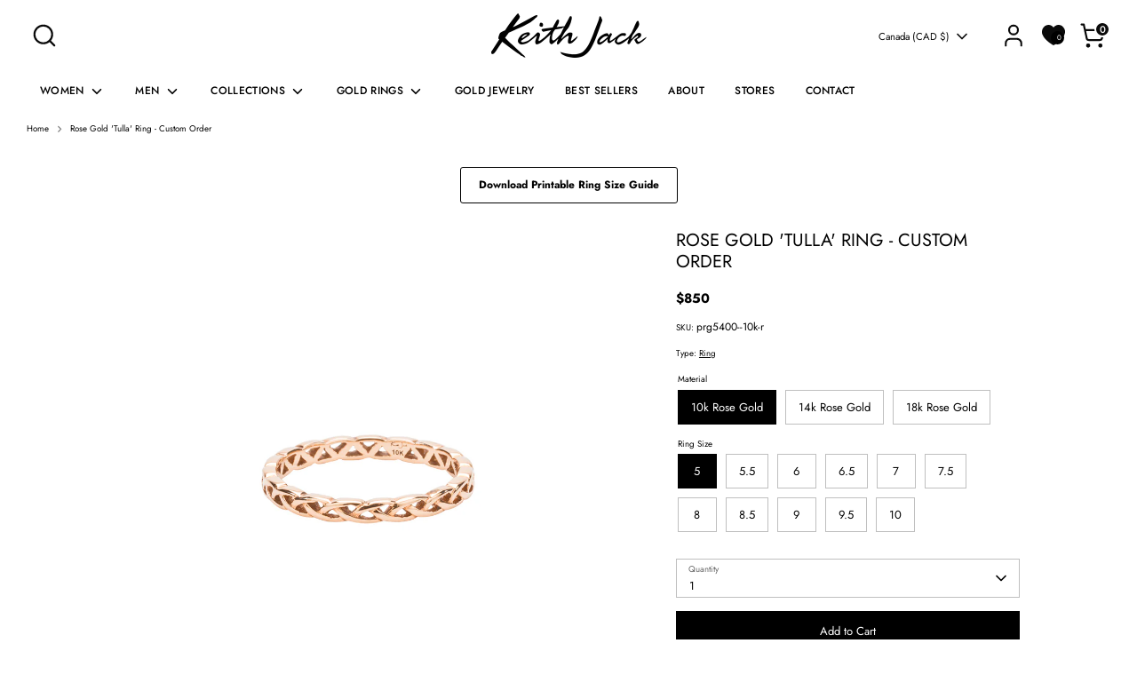

--- FILE ---
content_type: text/html; charset=utf-8
request_url: https://keithjack.com/products/prg5400-r-ring
body_size: 55978
content:
<!doctype html>
<html class="no-js supports-no-cookies" lang="en">
<head>

  <meta name="google-site-verification" content="Oel0dSIN2aRa8P4AbtCGTfE795GoxDwlDN7JQC5plSQ" />
  
  <!-- Boost 6.2.2 -->
  <meta charset="utf-8" />
<meta name="viewport" content="width=device-width,initial-scale=1.0" />
<meta http-equiv="X-UA-Compatible" content="IE=edge">

<link rel="preconnect" href="https://cdn.shopify.com" crossorigin>
<link rel="preconnect" href="https://fonts.shopify.com" crossorigin>
<link rel="preconnect" href="https://monorail-edge.shopifysvc.com"><link rel="preload" as="font" href="//keithjack.com/cdn/fonts/jost/jost_n4.d47a1b6347ce4a4c9f437608011273009d91f2b7.woff2" type="font/woff2" crossorigin><link rel="preload" as="font" href="//keithjack.com/cdn/fonts/jost/jost_n5.7c8497861ffd15f4e1284cd221f14658b0e95d61.woff2" type="font/woff2" crossorigin><link rel="preload" as="font" href="//keithjack.com/cdn/fonts/jost/jost_n4.d47a1b6347ce4a4c9f437608011273009d91f2b7.woff2" type="font/woff2" crossorigin><link rel="preload" href="//keithjack.com/cdn/shop/t/62/assets/vendor.min.js?v=67207134794593361361764805241" as="script">
<link rel="preload" href="//keithjack.com/cdn/shop/t/62/assets/theme.js?v=25771023161607732401764805241" as="script"><link rel="canonical" href="https://keithjack.com/products/prg5400-r-ring" /><link rel="icon" href="//keithjack.com/cdn/shop/files/keith_favicon3.png?crop=center&height=48&v=1613555998&width=48" type="image/png"><meta name="description" content="Rose Gold &quot;Tulla&quot; Ring">

  
  <title>
    Celtic Irish &#39;Tulla&#39; Wedding Ring - Rose Gold -Keith Jack
    
    
    
      &ndash; Keith Jack 
    
  </title>

  <meta property="og:site_name" content="Keith Jack ">
<meta property="og:url" content="https://keithjack.com/products/prg5400-r-ring">
<meta property="og:title" content="Celtic Irish &#39;Tulla&#39; Wedding Ring - Rose Gold -Keith Jack">
<meta property="og:type" content="product">
<meta property="og:description" content="Rose Gold &quot;Tulla&quot; Ring"><meta property="og:image" content="http://keithjack.com/cdn/shop/products/PRG5400-R_1200x1200.jpg?v=1742942032">
  <meta property="og:image:secure_url" content="https://keithjack.com/cdn/shop/products/PRG5400-R_1200x1200.jpg?v=1742942032">
  <meta property="og:image:width" content="1500">
  <meta property="og:image:height" content="1500"><meta property="og:price:amount" content="850">
  <meta property="og:price:currency" content="CAD"><meta name="twitter:card" content="summary_large_image">
<meta name="twitter:title" content="Celtic Irish &#39;Tulla&#39; Wedding Ring - Rose Gold -Keith Jack">
<meta name="twitter:description" content="Rose Gold &quot;Tulla&quot; Ring">

<style>
    
    @font-face {
  font-family: Jost;
  font-weight: 400;
  font-style: normal;
  font-display: fallback;
  src: url("//keithjack.com/cdn/fonts/jost/jost_n4.d47a1b6347ce4a4c9f437608011273009d91f2b7.woff2") format("woff2"),
       url("//keithjack.com/cdn/fonts/jost/jost_n4.791c46290e672b3f85c3d1c651ef2efa3819eadd.woff") format("woff");
}

    @font-face {
  font-family: Jost;
  font-weight: 400;
  font-style: normal;
  font-display: fallback;
  src: url("//keithjack.com/cdn/fonts/jost/jost_n4.d47a1b6347ce4a4c9f437608011273009d91f2b7.woff2") format("woff2"),
       url("//keithjack.com/cdn/fonts/jost/jost_n4.791c46290e672b3f85c3d1c651ef2efa3819eadd.woff") format("woff");
}

    @font-face {
  font-family: Jost;
  font-weight: 700;
  font-style: normal;
  font-display: fallback;
  src: url("//keithjack.com/cdn/fonts/jost/jost_n7.921dc18c13fa0b0c94c5e2517ffe06139c3615a3.woff2") format("woff2"),
       url("//keithjack.com/cdn/fonts/jost/jost_n7.cbfc16c98c1e195f46c536e775e4e959c5f2f22b.woff") format("woff");
}

    @font-face {
  font-family: Jost;
  font-weight: 400;
  font-style: italic;
  font-display: fallback;
  src: url("//keithjack.com/cdn/fonts/jost/jost_i4.b690098389649750ada222b9763d55796c5283a5.woff2") format("woff2"),
       url("//keithjack.com/cdn/fonts/jost/jost_i4.fd766415a47e50b9e391ae7ec04e2ae25e7e28b0.woff") format("woff");
}

    @font-face {
  font-family: Jost;
  font-weight: 700;
  font-style: italic;
  font-display: fallback;
  src: url("//keithjack.com/cdn/fonts/jost/jost_i7.d8201b854e41e19d7ed9b1a31fe4fe71deea6d3f.woff2") format("woff2"),
       url("//keithjack.com/cdn/fonts/jost/jost_i7.eae515c34e26b6c853efddc3fc0c552e0de63757.woff") format("woff");
}

    @font-face {
  font-family: Jost;
  font-weight: 500;
  font-style: normal;
  font-display: fallback;
  src: url("//keithjack.com/cdn/fonts/jost/jost_n5.7c8497861ffd15f4e1284cd221f14658b0e95d61.woff2") format("woff2"),
       url("//keithjack.com/cdn/fonts/jost/jost_n5.fb6a06896db583cc2df5ba1b30d9c04383119dd9.woff") format("woff");
}

  </style>

  <link href="//keithjack.com/cdn/shop/t/62/assets/styles.css?v=115496064773393742051764824338" rel="stylesheet" type="text/css" media="all" />
<link rel="stylesheet" href="//keithjack.com/cdn/shop/t/62/assets/swatches.css?v=118254720581480140061764805241" media="print" onload="this.media='all'">
    <noscript><link rel="stylesheet" href="//keithjack.com/cdn/shop/t/62/assets/swatches.css?v=118254720581480140061764805241"></noscript><script>
    document.documentElement.className = document.documentElement.className.replace('no-js', 'js');
    window.theme = window.theme || {};
    window.slate = window.slate || {};
    theme.moneyFormatWithCodeForProductsPreference = "\u003cspan class=money\u003e${{amount_no_decimals}}\u003c\/span\u003e";
    theme.moneyFormatWithCodeForCartPreference = "\u003cspan class=money\u003e${{amount_no_decimals}}\u003c\/span\u003e";
    theme.moneyFormat = "\u003cspan class=money\u003e${{amount_no_decimals}}\u003c\/span\u003e";
    theme.strings = {
      addToCart: "Add to Cart",
      unavailable: "Unavailable",
      addressError: "Error looking up that address",
      addressNoResults: "No results for that address",
      addressQueryLimit: "You have exceeded the Google API usage limit. Consider upgrading to a \u003ca href=\"https:\/\/developers.google.com\/maps\/premium\/usage-limits\"\u003ePremium Plan\u003c\/a\u003e.",
      authError: "There was a problem authenticating your Google Maps API Key.",
      addingToCart: "Adding",
      addedToCart: "Added",
      productPreorder: "Pre-order",
      addedToCartPopupTitle: "Added:",
      addedToCartPopupItems: "Items",
      addedToCartPopupSubtotal: "Subtotal",
      addedToCartPopupGoToCart: "Checkout",
      cartTermsNotChecked: "You must agree to the terms and conditions before continuing.",
      searchLoading: "Loading",
      searchMoreResults: "See all results",
      searchNoResults: "No results",
      priceFrom: "From",
      quantityTooHigh: "You can only have [[ quantity ]] in your cart",
      onSale: "On Sale",
      soldOut: "Sold Out",
      in_stock: "In stock",
      low_stock: "Low stock",
      only_x_left: "[[ quantity ]] in stock",
      single_unit_available: "1 available",
      x_units_available: "[[ quantity ]] in stock, ready to ship",
      unitPriceSeparator: " \/ ",
      close: "Close",
      cart_shipping_calculator_hide_calculator: "Hide shipping calculator",
      cart_shipping_calculator_title: "Get shipping estimates",
      cart_general_hide_note: "Hide instructions for seller",
      cart_general_show_note: "Add instructions for seller",
      previous: "Previous",
      next: "Next"
    };
    theme.routes = {
      account_login_url: '/account/login',
      account_register_url: '/account/register',
      account_addresses_url: '/account/addresses',
      search_url: '/search',
      cart_url: '/cart',
      cart_add_url: '/cart/add',
      cart_change_url: '/cart/change',
      product_recommendations_url: '/recommendations/products'
    };
    theme.settings = {
      dynamicQtyOpts: true,
      saleLabelEnabled: true,
      soldLabelEnabled: true,
      onAddToCart: "ajax"
    };
  </script><script>window.performance && window.performance.mark && window.performance.mark('shopify.content_for_header.start');</script><meta name="facebook-domain-verification" content="p6ue84eaqhfzhvdfw1a993w6sgw7zb">
<meta name="google-site-verification" content="Oel0dSIN2aRa8P4AbtCGTfE795GoxDwlDN7JQC5plSQ">
<meta id="shopify-digital-wallet" name="shopify-digital-wallet" content="/27577614416/digital_wallets/dialog">
<meta name="shopify-checkout-api-token" content="c52bc32bb12d93114c74b54f907b1407">
<meta id="in-context-paypal-metadata" data-shop-id="27577614416" data-venmo-supported="false" data-environment="production" data-locale="en_US" data-paypal-v4="true" data-currency="CAD">
<link rel="alternate" type="application/json+oembed" href="https://keithjack.com/products/prg5400-r-ring.oembed">
<script async="async" src="/checkouts/internal/preloads.js?locale=en-CA"></script>
<link rel="preconnect" href="https://shop.app" crossorigin="anonymous">
<script async="async" src="https://shop.app/checkouts/internal/preloads.js?locale=en-CA&shop_id=27577614416" crossorigin="anonymous"></script>
<script id="apple-pay-shop-capabilities" type="application/json">{"shopId":27577614416,"countryCode":"CA","currencyCode":"CAD","merchantCapabilities":["supports3DS"],"merchantId":"gid:\/\/shopify\/Shop\/27577614416","merchantName":"Keith Jack ","requiredBillingContactFields":["postalAddress","email","phone"],"requiredShippingContactFields":["postalAddress","email","phone"],"shippingType":"shipping","supportedNetworks":["visa","masterCard","amex","discover","interac","jcb"],"total":{"type":"pending","label":"Keith Jack ","amount":"1.00"},"shopifyPaymentsEnabled":true,"supportsSubscriptions":true}</script>
<script id="shopify-features" type="application/json">{"accessToken":"c52bc32bb12d93114c74b54f907b1407","betas":["rich-media-storefront-analytics"],"domain":"keithjack.com","predictiveSearch":true,"shopId":27577614416,"locale":"en"}</script>
<script>var Shopify = Shopify || {};
Shopify.shop = "keith-jack.myshopify.com";
Shopify.locale = "en";
Shopify.currency = {"active":"CAD","rate":"1.0"};
Shopify.country = "CA";
Shopify.theme = {"name":"Standard Site","id":154635010293,"schema_name":"Boost","schema_version":"6.2.2","theme_store_id":863,"role":"main"};
Shopify.theme.handle = "null";
Shopify.theme.style = {"id":null,"handle":null};
Shopify.cdnHost = "keithjack.com/cdn";
Shopify.routes = Shopify.routes || {};
Shopify.routes.root = "/";</script>
<script type="module">!function(o){(o.Shopify=o.Shopify||{}).modules=!0}(window);</script>
<script>!function(o){function n(){var o=[];function n(){o.push(Array.prototype.slice.apply(arguments))}return n.q=o,n}var t=o.Shopify=o.Shopify||{};t.loadFeatures=n(),t.autoloadFeatures=n()}(window);</script>
<script>
  window.ShopifyPay = window.ShopifyPay || {};
  window.ShopifyPay.apiHost = "shop.app\/pay";
  window.ShopifyPay.redirectState = null;
</script>
<script id="shop-js-analytics" type="application/json">{"pageType":"product"}</script>
<script defer="defer" async type="module" src="//keithjack.com/cdn/shopifycloud/shop-js/modules/v2/client.init-shop-cart-sync_BT-GjEfc.en.esm.js"></script>
<script defer="defer" async type="module" src="//keithjack.com/cdn/shopifycloud/shop-js/modules/v2/chunk.common_D58fp_Oc.esm.js"></script>
<script defer="defer" async type="module" src="//keithjack.com/cdn/shopifycloud/shop-js/modules/v2/chunk.modal_xMitdFEc.esm.js"></script>
<script type="module">
  await import("//keithjack.com/cdn/shopifycloud/shop-js/modules/v2/client.init-shop-cart-sync_BT-GjEfc.en.esm.js");
await import("//keithjack.com/cdn/shopifycloud/shop-js/modules/v2/chunk.common_D58fp_Oc.esm.js");
await import("//keithjack.com/cdn/shopifycloud/shop-js/modules/v2/chunk.modal_xMitdFEc.esm.js");

  window.Shopify.SignInWithShop?.initShopCartSync?.({"fedCMEnabled":true,"windoidEnabled":true});

</script>
<script defer="defer" async type="module" src="//keithjack.com/cdn/shopifycloud/shop-js/modules/v2/client.payment-terms_Ci9AEqFq.en.esm.js"></script>
<script defer="defer" async type="module" src="//keithjack.com/cdn/shopifycloud/shop-js/modules/v2/chunk.common_D58fp_Oc.esm.js"></script>
<script defer="defer" async type="module" src="//keithjack.com/cdn/shopifycloud/shop-js/modules/v2/chunk.modal_xMitdFEc.esm.js"></script>
<script type="module">
  await import("//keithjack.com/cdn/shopifycloud/shop-js/modules/v2/client.payment-terms_Ci9AEqFq.en.esm.js");
await import("//keithjack.com/cdn/shopifycloud/shop-js/modules/v2/chunk.common_D58fp_Oc.esm.js");
await import("//keithjack.com/cdn/shopifycloud/shop-js/modules/v2/chunk.modal_xMitdFEc.esm.js");

  
</script>
<script>
  window.Shopify = window.Shopify || {};
  if (!window.Shopify.featureAssets) window.Shopify.featureAssets = {};
  window.Shopify.featureAssets['shop-js'] = {"shop-cart-sync":["modules/v2/client.shop-cart-sync_DZOKe7Ll.en.esm.js","modules/v2/chunk.common_D58fp_Oc.esm.js","modules/v2/chunk.modal_xMitdFEc.esm.js"],"init-fed-cm":["modules/v2/client.init-fed-cm_B6oLuCjv.en.esm.js","modules/v2/chunk.common_D58fp_Oc.esm.js","modules/v2/chunk.modal_xMitdFEc.esm.js"],"shop-cash-offers":["modules/v2/client.shop-cash-offers_D2sdYoxE.en.esm.js","modules/v2/chunk.common_D58fp_Oc.esm.js","modules/v2/chunk.modal_xMitdFEc.esm.js"],"shop-login-button":["modules/v2/client.shop-login-button_QeVjl5Y3.en.esm.js","modules/v2/chunk.common_D58fp_Oc.esm.js","modules/v2/chunk.modal_xMitdFEc.esm.js"],"pay-button":["modules/v2/client.pay-button_DXTOsIq6.en.esm.js","modules/v2/chunk.common_D58fp_Oc.esm.js","modules/v2/chunk.modal_xMitdFEc.esm.js"],"shop-button":["modules/v2/client.shop-button_DQZHx9pm.en.esm.js","modules/v2/chunk.common_D58fp_Oc.esm.js","modules/v2/chunk.modal_xMitdFEc.esm.js"],"avatar":["modules/v2/client.avatar_BTnouDA3.en.esm.js"],"init-windoid":["modules/v2/client.init-windoid_CR1B-cfM.en.esm.js","modules/v2/chunk.common_D58fp_Oc.esm.js","modules/v2/chunk.modal_xMitdFEc.esm.js"],"init-shop-for-new-customer-accounts":["modules/v2/client.init-shop-for-new-customer-accounts_C_vY_xzh.en.esm.js","modules/v2/client.shop-login-button_QeVjl5Y3.en.esm.js","modules/v2/chunk.common_D58fp_Oc.esm.js","modules/v2/chunk.modal_xMitdFEc.esm.js"],"init-shop-email-lookup-coordinator":["modules/v2/client.init-shop-email-lookup-coordinator_BI7n9ZSv.en.esm.js","modules/v2/chunk.common_D58fp_Oc.esm.js","modules/v2/chunk.modal_xMitdFEc.esm.js"],"init-shop-cart-sync":["modules/v2/client.init-shop-cart-sync_BT-GjEfc.en.esm.js","modules/v2/chunk.common_D58fp_Oc.esm.js","modules/v2/chunk.modal_xMitdFEc.esm.js"],"shop-toast-manager":["modules/v2/client.shop-toast-manager_DiYdP3xc.en.esm.js","modules/v2/chunk.common_D58fp_Oc.esm.js","modules/v2/chunk.modal_xMitdFEc.esm.js"],"init-customer-accounts":["modules/v2/client.init-customer-accounts_D9ZNqS-Q.en.esm.js","modules/v2/client.shop-login-button_QeVjl5Y3.en.esm.js","modules/v2/chunk.common_D58fp_Oc.esm.js","modules/v2/chunk.modal_xMitdFEc.esm.js"],"init-customer-accounts-sign-up":["modules/v2/client.init-customer-accounts-sign-up_iGw4briv.en.esm.js","modules/v2/client.shop-login-button_QeVjl5Y3.en.esm.js","modules/v2/chunk.common_D58fp_Oc.esm.js","modules/v2/chunk.modal_xMitdFEc.esm.js"],"shop-follow-button":["modules/v2/client.shop-follow-button_CqMgW2wH.en.esm.js","modules/v2/chunk.common_D58fp_Oc.esm.js","modules/v2/chunk.modal_xMitdFEc.esm.js"],"checkout-modal":["modules/v2/client.checkout-modal_xHeaAweL.en.esm.js","modules/v2/chunk.common_D58fp_Oc.esm.js","modules/v2/chunk.modal_xMitdFEc.esm.js"],"shop-login":["modules/v2/client.shop-login_D91U-Q7h.en.esm.js","modules/v2/chunk.common_D58fp_Oc.esm.js","modules/v2/chunk.modal_xMitdFEc.esm.js"],"lead-capture":["modules/v2/client.lead-capture_BJmE1dJe.en.esm.js","modules/v2/chunk.common_D58fp_Oc.esm.js","modules/v2/chunk.modal_xMitdFEc.esm.js"],"payment-terms":["modules/v2/client.payment-terms_Ci9AEqFq.en.esm.js","modules/v2/chunk.common_D58fp_Oc.esm.js","modules/v2/chunk.modal_xMitdFEc.esm.js"]};
</script>
<script>(function() {
  var isLoaded = false;
  function asyncLoad() {
    if (isLoaded) return;
    isLoaded = true;
    var urls = ["https:\/\/d23dclunsivw3h.cloudfront.net\/redirect-app.js?shop=keith-jack.myshopify.com","https:\/\/cdn.nfcube.com\/instafeed-b5f7236e5b7bc32166104333bc4b1baa.js?shop=keith-jack.myshopify.com","\/\/cdn.shopify.com\/proxy\/6ae44aa2aa9197dfe7286411d2ffb7f12f7518cd198040df6864f57d20cdf25c\/d1639lhkj5l89m.cloudfront.net\/js\/storefront\/uppromote.js?shop=keith-jack.myshopify.com\u0026sp-cache-control=cHVibGljLCBtYXgtYWdlPTkwMA","https:\/\/cdn.roseperl.com\/storelocator-prod\/stockist-form\/keith-jack-1761631316.js?shop=keith-jack.myshopify.com","https:\/\/cdn.roseperl.com\/storelocator-prod\/fo\/keith-jack-1764188583.js?shop=keith-jack.myshopify.com","https:\/\/cdn.roseperl.com\/storelocator-prod\/setting\/keith-jack-1767106206.js?shop=keith-jack.myshopify.com","https:\/\/cdn.roseperl.com\/storelocator-prod\/wtb\/keith-jack-1767106207.js?shop=keith-jack.myshopify.com"];
    for (var i = 0; i < urls.length; i++) {
      var s = document.createElement('script');
      s.type = 'text/javascript';
      s.async = true;
      s.src = urls[i];
      var x = document.getElementsByTagName('script')[0];
      x.parentNode.insertBefore(s, x);
    }
  };
  if(window.attachEvent) {
    window.attachEvent('onload', asyncLoad);
  } else {
    window.addEventListener('load', asyncLoad, false);
  }
})();</script>
<script id="__st">var __st={"a":27577614416,"offset":-28800,"reqid":"cafd8167-6ec1-40a9-9683-5d53d850a0a6-1769058603","pageurl":"keithjack.com\/products\/prg5400-r-ring","u":"43f04e63e3df","p":"product","rtyp":"product","rid":7807940591861};</script>
<script>window.ShopifyPaypalV4VisibilityTracking = true;</script>
<script id="captcha-bootstrap">!function(){'use strict';const t='contact',e='account',n='new_comment',o=[[t,t],['blogs',n],['comments',n],[t,'customer']],c=[[e,'customer_login'],[e,'guest_login'],[e,'recover_customer_password'],[e,'create_customer']],r=t=>t.map((([t,e])=>`form[action*='/${t}']:not([data-nocaptcha='true']) input[name='form_type'][value='${e}']`)).join(','),a=t=>()=>t?[...document.querySelectorAll(t)].map((t=>t.form)):[];function s(){const t=[...o],e=r(t);return a(e)}const i='password',u='form_key',d=['recaptcha-v3-token','g-recaptcha-response','h-captcha-response',i],f=()=>{try{return window.sessionStorage}catch{return}},m='__shopify_v',_=t=>t.elements[u];function p(t,e,n=!1){try{const o=window.sessionStorage,c=JSON.parse(o.getItem(e)),{data:r}=function(t){const{data:e,action:n}=t;return t[m]||n?{data:e,action:n}:{data:t,action:n}}(c);for(const[e,n]of Object.entries(r))t.elements[e]&&(t.elements[e].value=n);n&&o.removeItem(e)}catch(o){console.error('form repopulation failed',{error:o})}}const l='form_type',E='cptcha';function T(t){t.dataset[E]=!0}const w=window,h=w.document,L='Shopify',v='ce_forms',y='captcha';let A=!1;((t,e)=>{const n=(g='f06e6c50-85a8-45c8-87d0-21a2b65856fe',I='https://cdn.shopify.com/shopifycloud/storefront-forms-hcaptcha/ce_storefront_forms_captcha_hcaptcha.v1.5.2.iife.js',D={infoText:'Protected by hCaptcha',privacyText:'Privacy',termsText:'Terms'},(t,e,n)=>{const o=w[L][v],c=o.bindForm;if(c)return c(t,g,e,D).then(n);var r;o.q.push([[t,g,e,D],n]),r=I,A||(h.body.append(Object.assign(h.createElement('script'),{id:'captcha-provider',async:!0,src:r})),A=!0)});var g,I,D;w[L]=w[L]||{},w[L][v]=w[L][v]||{},w[L][v].q=[],w[L][y]=w[L][y]||{},w[L][y].protect=function(t,e){n(t,void 0,e),T(t)},Object.freeze(w[L][y]),function(t,e,n,w,h,L){const[v,y,A,g]=function(t,e,n){const i=e?o:[],u=t?c:[],d=[...i,...u],f=r(d),m=r(i),_=r(d.filter((([t,e])=>n.includes(e))));return[a(f),a(m),a(_),s()]}(w,h,L),I=t=>{const e=t.target;return e instanceof HTMLFormElement?e:e&&e.form},D=t=>v().includes(t);t.addEventListener('submit',(t=>{const e=I(t);if(!e)return;const n=D(e)&&!e.dataset.hcaptchaBound&&!e.dataset.recaptchaBound,o=_(e),c=g().includes(e)&&(!o||!o.value);(n||c)&&t.preventDefault(),c&&!n&&(function(t){try{if(!f())return;!function(t){const e=f();if(!e)return;const n=_(t);if(!n)return;const o=n.value;o&&e.removeItem(o)}(t);const e=Array.from(Array(32),(()=>Math.random().toString(36)[2])).join('');!function(t,e){_(t)||t.append(Object.assign(document.createElement('input'),{type:'hidden',name:u})),t.elements[u].value=e}(t,e),function(t,e){const n=f();if(!n)return;const o=[...t.querySelectorAll(`input[type='${i}']`)].map((({name:t})=>t)),c=[...d,...o],r={};for(const[a,s]of new FormData(t).entries())c.includes(a)||(r[a]=s);n.setItem(e,JSON.stringify({[m]:1,action:t.action,data:r}))}(t,e)}catch(e){console.error('failed to persist form',e)}}(e),e.submit())}));const S=(t,e)=>{t&&!t.dataset[E]&&(n(t,e.some((e=>e===t))),T(t))};for(const o of['focusin','change'])t.addEventListener(o,(t=>{const e=I(t);D(e)&&S(e,y())}));const B=e.get('form_key'),M=e.get(l),P=B&&M;t.addEventListener('DOMContentLoaded',(()=>{const t=y();if(P)for(const e of t)e.elements[l].value===M&&p(e,B);[...new Set([...A(),...v().filter((t=>'true'===t.dataset.shopifyCaptcha))])].forEach((e=>S(e,t)))}))}(h,new URLSearchParams(w.location.search),n,t,e,['guest_login'])})(!0,!0)}();</script>
<script integrity="sha256-4kQ18oKyAcykRKYeNunJcIwy7WH5gtpwJnB7kiuLZ1E=" data-source-attribution="shopify.loadfeatures" defer="defer" src="//keithjack.com/cdn/shopifycloud/storefront/assets/storefront/load_feature-a0a9edcb.js" crossorigin="anonymous"></script>
<script crossorigin="anonymous" defer="defer" src="//keithjack.com/cdn/shopifycloud/storefront/assets/shopify_pay/storefront-65b4c6d7.js?v=20250812"></script>
<script data-source-attribution="shopify.dynamic_checkout.dynamic.init">var Shopify=Shopify||{};Shopify.PaymentButton=Shopify.PaymentButton||{isStorefrontPortableWallets:!0,init:function(){window.Shopify.PaymentButton.init=function(){};var t=document.createElement("script");t.src="https://keithjack.com/cdn/shopifycloud/portable-wallets/latest/portable-wallets.en.js",t.type="module",document.head.appendChild(t)}};
</script>
<script data-source-attribution="shopify.dynamic_checkout.buyer_consent">
  function portableWalletsHideBuyerConsent(e){var t=document.getElementById("shopify-buyer-consent"),n=document.getElementById("shopify-subscription-policy-button");t&&n&&(t.classList.add("hidden"),t.setAttribute("aria-hidden","true"),n.removeEventListener("click",e))}function portableWalletsShowBuyerConsent(e){var t=document.getElementById("shopify-buyer-consent"),n=document.getElementById("shopify-subscription-policy-button");t&&n&&(t.classList.remove("hidden"),t.removeAttribute("aria-hidden"),n.addEventListener("click",e))}window.Shopify?.PaymentButton&&(window.Shopify.PaymentButton.hideBuyerConsent=portableWalletsHideBuyerConsent,window.Shopify.PaymentButton.showBuyerConsent=portableWalletsShowBuyerConsent);
</script>
<script data-source-attribution="shopify.dynamic_checkout.cart.bootstrap">document.addEventListener("DOMContentLoaded",(function(){function t(){return document.querySelector("shopify-accelerated-checkout-cart, shopify-accelerated-checkout")}if(t())Shopify.PaymentButton.init();else{new MutationObserver((function(e,n){t()&&(Shopify.PaymentButton.init(),n.disconnect())})).observe(document.body,{childList:!0,subtree:!0})}}));
</script>
<link id="shopify-accelerated-checkout-styles" rel="stylesheet" media="screen" href="https://keithjack.com/cdn/shopifycloud/portable-wallets/latest/accelerated-checkout-backwards-compat.css" crossorigin="anonymous">
<style id="shopify-accelerated-checkout-cart">
        #shopify-buyer-consent {
  margin-top: 1em;
  display: inline-block;
  width: 100%;
}

#shopify-buyer-consent.hidden {
  display: none;
}

#shopify-subscription-policy-button {
  background: none;
  border: none;
  padding: 0;
  text-decoration: underline;
  font-size: inherit;
  cursor: pointer;
}

#shopify-subscription-policy-button::before {
  box-shadow: none;
}

      </style>
<script id="sections-script" data-sections="product-recommendations" defer="defer" src="//keithjack.com/cdn/shop/t/62/compiled_assets/scripts.js?v=8799"></script>
<script>window.performance && window.performance.mark && window.performance.mark('shopify.content_for_header.end');</script>
<!-- BEGIN app block: shopify://apps/hulk-form-builder/blocks/app-embed/b6b8dd14-356b-4725-a4ed-77232212b3c3 --><!-- BEGIN app snippet: hulkapps-formbuilder-theme-ext --><script type="text/javascript">
  
  if (typeof window.formbuilder_customer != "object") {
        window.formbuilder_customer = {}
  }

  window.hulkFormBuilder = {
    form_data: {},
    shop_data: {"shop_WZmRl5IBvJx_WwLz4qZ5aQ":{"shop_uuid":"WZmRl5IBvJx_WwLz4qZ5aQ","shop_timezone":"America\/Los_Angeles","shop_id":62687,"shop_is_after_submit_enabled":true,"shop_shopify_plan":"Advanced","shop_shopify_domain":"keith-jack.myshopify.com","shop_created_at":"2022-02-24T18:32:47.796-06:00","is_skip_metafield":false,"shop_deleted":false,"shop_disabled":false}},
    settings_data: {"shop_settings":{"shop_customise_msgs":[],"default_customise_msgs":{"is_required":"is required","thank_you":"Thank you! The form was submitted successfully.","processing":"Processing...","valid_data":"Please provide valid data","valid_email":"Provide valid email format","valid_tags":"HTML Tags are not allowed","valid_phone":"Provide valid phone number","valid_captcha":"Please provide valid captcha response","valid_url":"Provide valid URL","only_number_alloud":"Provide valid number in","number_less":"must be less than","number_more":"must be more than","image_must_less":"Image must be less than 20MB","image_number":"Images allowed","image_extension":"Invalid extension! Please provide image file","error_image_upload":"Error in image upload. Please try again.","error_file_upload":"Error in file upload. Please try again.","your_response":"Your response","error_form_submit":"Error occur.Please try again after sometime.","email_submitted":"Form with this email is already submitted","invalid_email_by_zerobounce":"The email address you entered appears to be invalid. Please check it and try again.","download_file":"Download file","card_details_invalid":"Your card details are invalid","card_details":"Card details","please_enter_card_details":"Please enter card details","card_number":"Card number","exp_mm":"Exp MM","exp_yy":"Exp YY","crd_cvc":"CVV","payment_value":"Payment amount","please_enter_payment_amount":"Please enter payment amount","address1":"Address line 1","address2":"Address line 2","city":"City","province":"Province","zipcode":"Zip code","country":"Country","blocked_domain":"This form does not accept addresses from","file_must_less":"File must be less than 20MB","file_extension":"Invalid extension! Please provide file","only_file_number_alloud":"files allowed","previous":"Previous","next":"Next","must_have_a_input":"Please enter at least one field.","please_enter_required_data":"Please enter required data","atleast_one_special_char":"Include at least one special character","atleast_one_lowercase_char":"Include at least one lowercase character","atleast_one_uppercase_char":"Include at least one uppercase character","atleast_one_number":"Include at least one number","must_have_8_chars":"Must have 8 characters long","be_between_8_and_12_chars":"Be between 8 and 12 characters long","please_select":"Please Select","phone_submitted":"Form with this phone number is already submitted","user_res_parse_error":"Error while submitting the form","valid_same_values":"values must be same","product_choice_clear_selection":"Clear Selection","picture_choice_clear_selection":"Clear Selection","remove_all_for_file_image_upload":"Remove All","invalid_file_type_for_image_upload":"You can't upload files of this type.","invalid_file_type_for_signature_upload":"You can't upload files of this type.","max_files_exceeded_for_file_upload":"You can not upload any more files.","max_files_exceeded_for_image_upload":"You can not upload any more files.","file_already_exist":"File already uploaded","max_limit_exceed":"You have added the maximum number of text fields.","cancel_upload_for_file_upload":"Cancel upload","cancel_upload_for_image_upload":"Cancel upload","cancel_upload_for_signature_upload":"Cancel upload"},"shop_blocked_domains":[]}},
    features_data: {"shop_plan_features":{"shop_plan_features":["unlimited-forms","full-design-customization","export-form-submissions","multiple-recipients-for-form-submissions","multiple-admin-notifications","enable-captcha","unlimited-file-uploads","save-submitted-form-data","set-auto-response-message","conditional-logic","form-banner","save-as-draft-facility","include-user-response-in-admin-email","disable-form-submission","file-upload"]}},
    shop: null,
    shop_id: null,
    plan_features: null,
    validateDoubleQuotes: false,
    assets: {
      extraFunctions: "https://cdn.shopify.com/extensions/019bb5ee-ec40-7527-955d-c1b8751eb060/form-builder-by-hulkapps-50/assets/extra-functions.js",
      extraStyles: "https://cdn.shopify.com/extensions/019bb5ee-ec40-7527-955d-c1b8751eb060/form-builder-by-hulkapps-50/assets/extra-styles.css",
      bootstrapStyles: "https://cdn.shopify.com/extensions/019bb5ee-ec40-7527-955d-c1b8751eb060/form-builder-by-hulkapps-50/assets/theme-app-extension-bootstrap.css"
    },
    translations: {
      htmlTagNotAllowed: "HTML Tags are not allowed",
      sqlQueryNotAllowed: "SQL Queries are not allowed",
      doubleQuoteNotAllowed: "Double quotes are not allowed",
      vorwerkHttpWwwNotAllowed: "The words \u0026#39;http\u0026#39; and \u0026#39;www\u0026#39; are not allowed. Please remove them and try again.",
      maxTextFieldsReached: "You have added the maximum number of text fields.",
      avoidNegativeWords: "Avoid negative words: Don\u0026#39;t use negative words in your contact message.",
      customDesignOnly: "This form is for custom designs requests. For general inquiries please contact our team at info@stagheaddesigns.com",
      zerobounceApiErrorMsg: "We couldn\u0026#39;t verify your email due to a technical issue. Please try again later.",
    }

  }

  

  window.FbThemeAppExtSettingsHash = {}
  
</script><!-- END app snippet --><!-- END app block --><!-- BEGIN app block: shopify://apps/instafeed/blocks/head-block/c447db20-095d-4a10-9725-b5977662c9d5 --><link rel="preconnect" href="https://cdn.nfcube.com/">
<link rel="preconnect" href="https://scontent.cdninstagram.com/">


  <script>
    document.addEventListener('DOMContentLoaded', function () {
      let instafeedScript = document.createElement('script');

      
        instafeedScript.src = 'https://cdn.nfcube.com/instafeed-b5f7236e5b7bc32166104333bc4b1baa.js';
      

      document.body.appendChild(instafeedScript);
    });
  </script>





<!-- END app block --><!-- BEGIN app block: shopify://apps/simprosys-google-shopping-feed/blocks/core_settings_block/1f0b859e-9fa6-4007-97e8-4513aff5ff3b --><!-- BEGIN: GSF App Core Tags & Scripts by Simprosys Google Shopping Feed -->









<!-- END: GSF App Core Tags & Scripts by Simprosys Google Shopping Feed -->
<!-- END app block --><!-- BEGIN app block: shopify://apps/judge-me-reviews/blocks/judgeme_core/61ccd3b1-a9f2-4160-9fe9-4fec8413e5d8 --><!-- Start of Judge.me Core -->






<link rel="dns-prefetch" href="https://cdnwidget.judge.me">
<link rel="dns-prefetch" href="https://cdn.judge.me">
<link rel="dns-prefetch" href="https://cdn1.judge.me">
<link rel="dns-prefetch" href="https://api.judge.me">

<script data-cfasync='false' class='jdgm-settings-script'>window.jdgmSettings={"pagination":5,"disable_web_reviews":false,"badge_no_review_text":"No reviews","badge_n_reviews_text":"{{ n }} review/reviews","badge_star_color":"#E4B92A","hide_badge_preview_if_no_reviews":true,"badge_hide_text":false,"enforce_center_preview_badge":false,"widget_title":"Customer Reviews","widget_open_form_text":"Write a review","widget_close_form_text":"Cancel review","widget_refresh_page_text":"Refresh page","widget_summary_text":"Based on {{ number_of_reviews }} review/reviews","widget_no_review_text":"Be the first to write a review","widget_name_field_text":"Display name","widget_verified_name_field_text":"Verified Name (public)","widget_name_placeholder_text":"Display name","widget_required_field_error_text":"This field is required.","widget_email_field_text":"Email address","widget_verified_email_field_text":"Verified Email (private, can not be edited)","widget_email_placeholder_text":"Your email address","widget_email_field_error_text":"Please enter a valid email address.","widget_rating_field_text":"Rating","widget_review_title_field_text":"Review Title","widget_review_title_placeholder_text":"Give your review a title","widget_review_body_field_text":"Review content","widget_review_body_placeholder_text":"Start writing here...","widget_pictures_field_text":"Picture/Video (optional)","widget_submit_review_text":"Submit Review","widget_submit_verified_review_text":"Submit Verified Review","widget_submit_success_msg_with_auto_publish":"Thank you! Please refresh the page in a few moments to see your review. You can remove or edit your review by logging into \u003ca href='https://judge.me/login' target='_blank' rel='nofollow noopener'\u003eJudge.me\u003c/a\u003e","widget_submit_success_msg_no_auto_publish":"Thank you! Your review will be published as soon as it is approved by the shop admin. You can remove or edit your review by logging into \u003ca href='https://judge.me/login' target='_blank' rel='nofollow noopener'\u003eJudge.me\u003c/a\u003e","widget_show_default_reviews_out_of_total_text":"Showing {{ n_reviews_shown }} out of {{ n_reviews }} reviews.","widget_show_all_link_text":"Show all","widget_show_less_link_text":"Show less","widget_author_said_text":"{{ reviewer_name }} said:","widget_days_text":"{{ n }} days ago","widget_weeks_text":"{{ n }} week/weeks ago","widget_months_text":"{{ n }} month/months ago","widget_years_text":"{{ n }} year/years ago","widget_yesterday_text":"Yesterday","widget_today_text":"Today","widget_replied_text":"\u003e\u003e {{ shop_name }} replied:","widget_read_more_text":"Read more","widget_reviewer_name_as_initial":"","widget_rating_filter_color":"#000000","widget_rating_filter_see_all_text":"See all reviews","widget_sorting_most_recent_text":"Most Recent","widget_sorting_highest_rating_text":"Highest Rating","widget_sorting_lowest_rating_text":"Lowest Rating","widget_sorting_with_pictures_text":"Only Pictures","widget_sorting_most_helpful_text":"Most Helpful","widget_open_question_form_text":"Ask a question","widget_reviews_subtab_text":"Reviews","widget_questions_subtab_text":"Questions","widget_question_label_text":"Question","widget_answer_label_text":"Answer","widget_question_placeholder_text":"Write your question here","widget_submit_question_text":"Submit Question","widget_question_submit_success_text":"Thank you for your question! We will notify you once it gets answered.","widget_star_color":"#E4B92A","verified_badge_text":"Verified","verified_badge_bg_color":"","verified_badge_text_color":"","verified_badge_placement":"left-of-reviewer-name","widget_review_max_height":"","widget_hide_border":false,"widget_social_share":false,"widget_thumb":false,"widget_review_location_show":false,"widget_location_format":"","all_reviews_include_out_of_store_products":true,"all_reviews_out_of_store_text":"(out of store)","all_reviews_pagination":100,"all_reviews_product_name_prefix_text":"about","enable_review_pictures":true,"enable_question_anwser":false,"widget_theme":"default","review_date_format":"mm/dd/yyyy","default_sort_method":"most-recent","widget_product_reviews_subtab_text":"Product Reviews","widget_shop_reviews_subtab_text":"Shop Reviews","widget_other_products_reviews_text":"Reviews for other products","widget_store_reviews_subtab_text":"Store reviews","widget_no_store_reviews_text":"This store hasn't received any reviews yet","widget_web_restriction_product_reviews_text":"This product hasn't received any reviews yet","widget_no_items_text":"No items found","widget_show_more_text":"Show more","widget_write_a_store_review_text":"Write a Review","widget_other_languages_heading":"Reviews in Other Languages","widget_translate_review_text":"Translate review to {{ language }}","widget_translating_review_text":"Translating...","widget_show_original_translation_text":"Show original ({{ language }})","widget_translate_review_failed_text":"Review couldn't be translated.","widget_translate_review_retry_text":"Retry","widget_translate_review_try_again_later_text":"Try again later","show_product_url_for_grouped_product":false,"widget_sorting_pictures_first_text":"Pictures First","show_pictures_on_all_rev_page_mobile":false,"show_pictures_on_all_rev_page_desktop":false,"floating_tab_hide_mobile_install_preference":false,"floating_tab_button_name":"★ Reviews","floating_tab_title":"Let customers speak for us","floating_tab_button_color":"","floating_tab_button_background_color":"","floating_tab_url":"","floating_tab_url_enabled":false,"floating_tab_tab_style":"text","all_reviews_text_badge_text":"Customers rate us {{ shop.metafields.judgeme.all_reviews_rating | round: 1 }}/5 based on {{ shop.metafields.judgeme.all_reviews_count }} reviews.","all_reviews_text_badge_text_branded_style":"{{ shop.metafields.judgeme.all_reviews_rating | round: 1 }} out of 5 stars based on {{ shop.metafields.judgeme.all_reviews_count }} reviews","is_all_reviews_text_badge_a_link":false,"show_stars_for_all_reviews_text_badge":false,"all_reviews_text_badge_url":"","all_reviews_text_style":"branded","all_reviews_text_color_style":"judgeme_brand_color","all_reviews_text_color":"#108474","all_reviews_text_show_jm_brand":true,"featured_carousel_show_header":true,"featured_carousel_title":"Let customers speak for us","testimonials_carousel_title":"Customers are saying","videos_carousel_title":"Real customer stories","cards_carousel_title":"Customers are saying","featured_carousel_count_text":"from {{ n }} reviews","featured_carousel_add_link_to_all_reviews_page":true,"featured_carousel_url":"/pages/customer-reviews","featured_carousel_show_images":true,"featured_carousel_autoslide_interval":5,"featured_carousel_arrows_on_the_sides":false,"featured_carousel_height":250,"featured_carousel_width":80,"featured_carousel_image_size":0,"featured_carousel_image_height":250,"featured_carousel_arrow_color":"#eeeeee","verified_count_badge_style":"branded","verified_count_badge_orientation":"horizontal","verified_count_badge_color_style":"judgeme_brand_color","verified_count_badge_color":"#108474","is_verified_count_badge_a_link":false,"verified_count_badge_url":"","verified_count_badge_show_jm_brand":true,"widget_rating_preset_default":5,"widget_first_sub_tab":"product-reviews","widget_show_histogram":false,"widget_histogram_use_custom_color":true,"widget_pagination_use_custom_color":false,"widget_star_use_custom_color":true,"widget_verified_badge_use_custom_color":false,"widget_write_review_use_custom_color":false,"picture_reminder_submit_button":"Upload Pictures","enable_review_videos":false,"mute_video_by_default":false,"widget_sorting_videos_first_text":"Videos First","widget_review_pending_text":"Pending","featured_carousel_items_for_large_screen":3,"social_share_options_order":"Facebook,Twitter","remove_microdata_snippet":true,"disable_json_ld":false,"enable_json_ld_products":false,"preview_badge_show_question_text":false,"preview_badge_no_question_text":"No questions","preview_badge_n_question_text":"{{ number_of_questions }} question/questions","qa_badge_show_icon":false,"qa_badge_position":"same-row","remove_judgeme_branding":false,"widget_add_search_bar":false,"widget_search_bar_placeholder":"Search","widget_sorting_verified_only_text":"Verified only","featured_carousel_theme":"default","featured_carousel_show_rating":true,"featured_carousel_show_title":true,"featured_carousel_show_body":true,"featured_carousel_show_date":false,"featured_carousel_show_reviewer":true,"featured_carousel_show_product":false,"featured_carousel_header_background_color":"#108474","featured_carousel_header_text_color":"#ffffff","featured_carousel_name_product_separator":"reviewed","featured_carousel_full_star_background":"#108474","featured_carousel_empty_star_background":"#dadada","featured_carousel_vertical_theme_background":"#f9fafb","featured_carousel_verified_badge_enable":true,"featured_carousel_verified_badge_color":"#108474","featured_carousel_border_style":"round","featured_carousel_review_line_length_limit":3,"featured_carousel_more_reviews_button_text":"Read more reviews","featured_carousel_view_product_button_text":"View product","all_reviews_page_load_reviews_on":"scroll","all_reviews_page_load_more_text":"Load More Reviews","disable_fb_tab_reviews":false,"enable_ajax_cdn_cache":false,"widget_advanced_speed_features":5,"widget_public_name_text":"displayed publicly like","default_reviewer_name":"John Smith","default_reviewer_name_has_non_latin":true,"widget_reviewer_anonymous":"Anonymous","medals_widget_title":"Judge.me Review Medals","medals_widget_background_color":"#f9fafb","medals_widget_position":"footer_all_pages","medals_widget_border_color":"#f9fafb","medals_widget_verified_text_position":"left","medals_widget_use_monochromatic_version":false,"medals_widget_elements_color":"#108474","show_reviewer_avatar":true,"widget_invalid_yt_video_url_error_text":"Not a YouTube video URL","widget_max_length_field_error_text":"Please enter no more than {0} characters.","widget_show_country_flag":false,"widget_show_collected_via_shop_app":true,"widget_verified_by_shop_badge_style":"light","widget_verified_by_shop_text":"Verified by Shop","widget_show_photo_gallery":false,"widget_load_with_code_splitting":true,"widget_ugc_install_preference":false,"widget_ugc_title":"Made by us, Shared by you","widget_ugc_subtitle":"Tag us to see your picture featured in our page","widget_ugc_arrows_color":"#ffffff","widget_ugc_primary_button_text":"Buy Now","widget_ugc_primary_button_background_color":"#108474","widget_ugc_primary_button_text_color":"#ffffff","widget_ugc_primary_button_border_width":"0","widget_ugc_primary_button_border_style":"none","widget_ugc_primary_button_border_color":"#108474","widget_ugc_primary_button_border_radius":"25","widget_ugc_secondary_button_text":"Load More","widget_ugc_secondary_button_background_color":"#ffffff","widget_ugc_secondary_button_text_color":"#108474","widget_ugc_secondary_button_border_width":"2","widget_ugc_secondary_button_border_style":"solid","widget_ugc_secondary_button_border_color":"#108474","widget_ugc_secondary_button_border_radius":"25","widget_ugc_reviews_button_text":"View Reviews","widget_ugc_reviews_button_background_color":"#ffffff","widget_ugc_reviews_button_text_color":"#108474","widget_ugc_reviews_button_border_width":"2","widget_ugc_reviews_button_border_style":"solid","widget_ugc_reviews_button_border_color":"#108474","widget_ugc_reviews_button_border_radius":"25","widget_ugc_reviews_button_link_to":"judgeme-reviews-page","widget_ugc_show_post_date":true,"widget_ugc_max_width":"800","widget_rating_metafield_value_type":true,"widget_primary_color":"#0B0B0B","widget_enable_secondary_color":false,"widget_secondary_color":"#edf5f5","widget_summary_average_rating_text":"{{ average_rating }} out of 5","widget_media_grid_title":"Customer photos \u0026 videos","widget_media_grid_see_more_text":"See more","widget_round_style":false,"widget_show_product_medals":true,"widget_verified_by_judgeme_text":"Verified by Judge.me","widget_show_store_medals":true,"widget_verified_by_judgeme_text_in_store_medals":"Verified by Judge.me","widget_media_field_exceed_quantity_message":"Sorry, we can only accept {{ max_media }} for one review.","widget_media_field_exceed_limit_message":"{{ file_name }} is too large, please select a {{ media_type }} less than {{ size_limit }}MB.","widget_review_submitted_text":"Review Submitted!","widget_question_submitted_text":"Question Submitted!","widget_close_form_text_question":"Cancel","widget_write_your_answer_here_text":"Write your answer here","widget_enabled_branded_link":true,"widget_show_collected_by_judgeme":false,"widget_reviewer_name_color":"","widget_write_review_text_color":"","widget_write_review_bg_color":"","widget_collected_by_judgeme_text":"collected by Judge.me","widget_pagination_type":"standard","widget_load_more_text":"Load More","widget_load_more_color":"#108474","widget_full_review_text":"Full Review","widget_read_more_reviews_text":"Read More Reviews","widget_read_questions_text":"Read Questions","widget_questions_and_answers_text":"Questions \u0026 Answers","widget_verified_by_text":"Verified by","widget_verified_text":"Verified","widget_number_of_reviews_text":"{{ number_of_reviews }} reviews","widget_back_button_text":"Back","widget_next_button_text":"Next","widget_custom_forms_filter_button":"Filters","custom_forms_style":"horizontal","widget_show_review_information":false,"how_reviews_are_collected":"How reviews are collected?","widget_show_review_keywords":false,"widget_gdpr_statement":"How we use your data: We'll only contact you about the review you left, and only if necessary. By submitting your review, you agree to Judge.me's \u003ca href='https://judge.me/terms' target='_blank' rel='nofollow noopener'\u003eterms\u003c/a\u003e, \u003ca href='https://judge.me/privacy' target='_blank' rel='nofollow noopener'\u003eprivacy\u003c/a\u003e and \u003ca href='https://judge.me/content-policy' target='_blank' rel='nofollow noopener'\u003econtent\u003c/a\u003e policies.","widget_multilingual_sorting_enabled":false,"widget_translate_review_content_enabled":false,"widget_translate_review_content_method":"manual","popup_widget_review_selection":"automatically_with_pictures","popup_widget_round_border_style":true,"popup_widget_show_title":true,"popup_widget_show_body":true,"popup_widget_show_reviewer":false,"popup_widget_show_product":true,"popup_widget_show_pictures":true,"popup_widget_use_review_picture":true,"popup_widget_show_on_home_page":true,"popup_widget_show_on_product_page":true,"popup_widget_show_on_collection_page":true,"popup_widget_show_on_cart_page":true,"popup_widget_position":"bottom_left","popup_widget_first_review_delay":5,"popup_widget_duration":5,"popup_widget_interval":5,"popup_widget_review_count":5,"popup_widget_hide_on_mobile":true,"review_snippet_widget_round_border_style":true,"review_snippet_widget_card_color":"#FFFFFF","review_snippet_widget_slider_arrows_background_color":"#FFFFFF","review_snippet_widget_slider_arrows_color":"#000000","review_snippet_widget_star_color":"#108474","show_product_variant":false,"all_reviews_product_variant_label_text":"Variant: ","widget_show_verified_branding":false,"widget_ai_summary_title":"Customers say","widget_ai_summary_disclaimer":"AI-powered review summary based on recent customer reviews","widget_show_ai_summary":false,"widget_show_ai_summary_bg":false,"widget_show_review_title_input":true,"redirect_reviewers_invited_via_email":"review_widget","request_store_review_after_product_review":false,"request_review_other_products_in_order":false,"review_form_color_scheme":"default","review_form_corner_style":"square","review_form_star_color":{},"review_form_text_color":"#333333","review_form_background_color":"#ffffff","review_form_field_background_color":"#fafafa","review_form_button_color":{},"review_form_button_text_color":"#ffffff","review_form_modal_overlay_color":"#000000","review_content_screen_title_text":"How would you rate this product?","review_content_introduction_text":"We would love it if you would share a bit about your experience.","store_review_form_title_text":"How would you rate this store?","store_review_form_introduction_text":"We would love it if you would share a bit about your experience.","show_review_guidance_text":true,"one_star_review_guidance_text":"Poor","five_star_review_guidance_text":"Great","customer_information_screen_title_text":"About you","customer_information_introduction_text":"Please tell us more about you.","custom_questions_screen_title_text":"Your experience in more detail","custom_questions_introduction_text":"Here are a few questions to help us understand more about your experience.","review_submitted_screen_title_text":"Thanks for your review!","review_submitted_screen_thank_you_text":"We are processing it and it will appear on the store soon.","review_submitted_screen_email_verification_text":"Please confirm your email by clicking the link we just sent you. This helps us keep reviews authentic.","review_submitted_request_store_review_text":"Would you like to share your experience of shopping with us?","review_submitted_review_other_products_text":"Would you like to review these products?","store_review_screen_title_text":"Would you like to share your experience of shopping with us?","store_review_introduction_text":"We value your feedback and use it to improve. Please share any thoughts or suggestions you have.","reviewer_media_screen_title_picture_text":"Share a picture","reviewer_media_introduction_picture_text":"Upload a photo to support your review.","reviewer_media_screen_title_video_text":"Share a video","reviewer_media_introduction_video_text":"Upload a video to support your review.","reviewer_media_screen_title_picture_or_video_text":"Share a picture or video","reviewer_media_introduction_picture_or_video_text":"Upload a photo or video to support your review.","reviewer_media_youtube_url_text":"Paste your Youtube URL here","advanced_settings_next_step_button_text":"Next","advanced_settings_close_review_button_text":"Close","modal_write_review_flow":false,"write_review_flow_required_text":"Required","write_review_flow_privacy_message_text":"We respect your privacy.","write_review_flow_anonymous_text":"Post review as anonymous","write_review_flow_visibility_text":"This won't be visible to other customers.","write_review_flow_multiple_selection_help_text":"Select as many as you like","write_review_flow_single_selection_help_text":"Select one option","write_review_flow_required_field_error_text":"This field is required","write_review_flow_invalid_email_error_text":"Please enter a valid email address","write_review_flow_max_length_error_text":"Max. {{ max_length }} characters.","write_review_flow_media_upload_text":"\u003cb\u003eClick to upload\u003c/b\u003e or drag and drop","write_review_flow_gdpr_statement":"We'll only contact you about your review if necessary. By submitting your review, you agree to our \u003ca href='https://judge.me/terms' target='_blank' rel='nofollow noopener'\u003eterms and conditions\u003c/a\u003e and \u003ca href='https://judge.me/privacy' target='_blank' rel='nofollow noopener'\u003eprivacy policy\u003c/a\u003e.","rating_only_reviews_enabled":false,"show_negative_reviews_help_screen":false,"new_review_flow_help_screen_rating_threshold":3,"negative_review_resolution_screen_title_text":"Tell us more","negative_review_resolution_text":"Your experience matters to us. If there were issues with your purchase, we're here to help. Feel free to reach out to us, we'd love the opportunity to make things right.","negative_review_resolution_button_text":"Contact us","negative_review_resolution_proceed_with_review_text":"Leave a review","negative_review_resolution_subject":"Issue with purchase from {{ shop_name }}.{{ order_name }}","preview_badge_collection_page_install_status":false,"widget_review_custom_css":"","preview_badge_custom_css":"","preview_badge_stars_count":"5-stars","featured_carousel_custom_css":"","floating_tab_custom_css":"","all_reviews_widget_custom_css":"","medals_widget_custom_css":"","verified_badge_custom_css":"","all_reviews_text_custom_css":"","transparency_badges_collected_via_store_invite":false,"transparency_badges_from_another_provider":false,"transparency_badges_collected_from_store_visitor":false,"transparency_badges_collected_by_verified_review_provider":false,"transparency_badges_earned_reward":false,"transparency_badges_collected_via_store_invite_text":"Review collected via store invitation","transparency_badges_from_another_provider_text":"Review collected from another provider","transparency_badges_collected_from_store_visitor_text":"Review collected from a store visitor","transparency_badges_written_in_google_text":"Review written in Google","transparency_badges_written_in_etsy_text":"Review written in Etsy","transparency_badges_written_in_shop_app_text":"Review written in Shop App","transparency_badges_earned_reward_text":"Review earned a reward for future purchase","product_review_widget_per_page":10,"widget_store_review_label_text":"Review about the store","checkout_comment_extension_title_on_product_page":"Customer Comments","checkout_comment_extension_num_latest_comment_show":5,"checkout_comment_extension_format":"name_and_timestamp","checkout_comment_customer_name":"last_initial","checkout_comment_comment_notification":true,"preview_badge_collection_page_install_preference":false,"preview_badge_home_page_install_preference":false,"preview_badge_product_page_install_preference":false,"review_widget_install_preference":"","review_carousel_install_preference":false,"floating_reviews_tab_install_preference":"none","verified_reviews_count_badge_install_preference":false,"all_reviews_text_install_preference":false,"review_widget_best_location":false,"judgeme_medals_install_preference":false,"review_widget_revamp_enabled":false,"review_widget_qna_enabled":false,"review_widget_header_theme":"minimal","review_widget_widget_title_enabled":true,"review_widget_header_text_size":"medium","review_widget_header_text_weight":"regular","review_widget_average_rating_style":"compact","review_widget_bar_chart_enabled":true,"review_widget_bar_chart_type":"numbers","review_widget_bar_chart_style":"standard","review_widget_expanded_media_gallery_enabled":false,"review_widget_reviews_section_theme":"standard","review_widget_image_style":"thumbnails","review_widget_review_image_ratio":"square","review_widget_stars_size":"medium","review_widget_verified_badge":"standard_text","review_widget_review_title_text_size":"medium","review_widget_review_text_size":"medium","review_widget_review_text_length":"medium","review_widget_number_of_columns_desktop":3,"review_widget_carousel_transition_speed":5,"review_widget_custom_questions_answers_display":"always","review_widget_button_text_color":"#FFFFFF","review_widget_text_color":"#000000","review_widget_lighter_text_color":"#7B7B7B","review_widget_corner_styling":"soft","review_widget_review_word_singular":"review","review_widget_review_word_plural":"reviews","review_widget_voting_label":"Helpful?","review_widget_shop_reply_label":"Reply from {{ shop_name }}:","review_widget_filters_title":"Filters","qna_widget_question_word_singular":"Question","qna_widget_question_word_plural":"Questions","qna_widget_answer_reply_label":"Answer from {{ answerer_name }}:","qna_content_screen_title_text":"Ask a question about this product","qna_widget_question_required_field_error_text":"Please enter your question.","qna_widget_flow_gdpr_statement":"We'll only contact you about your question if necessary. By submitting your question, you agree to our \u003ca href='https://judge.me/terms' target='_blank' rel='nofollow noopener'\u003eterms and conditions\u003c/a\u003e and \u003ca href='https://judge.me/privacy' target='_blank' rel='nofollow noopener'\u003eprivacy policy\u003c/a\u003e.","qna_widget_question_submitted_text":"Thanks for your question!","qna_widget_close_form_text_question":"Close","qna_widget_question_submit_success_text":"We’ll notify you by email when your question is answered.","all_reviews_widget_v2025_enabled":false,"all_reviews_widget_v2025_header_theme":"default","all_reviews_widget_v2025_widget_title_enabled":true,"all_reviews_widget_v2025_header_text_size":"medium","all_reviews_widget_v2025_header_text_weight":"regular","all_reviews_widget_v2025_average_rating_style":"compact","all_reviews_widget_v2025_bar_chart_enabled":true,"all_reviews_widget_v2025_bar_chart_type":"numbers","all_reviews_widget_v2025_bar_chart_style":"standard","all_reviews_widget_v2025_expanded_media_gallery_enabled":false,"all_reviews_widget_v2025_show_store_medals":true,"all_reviews_widget_v2025_show_photo_gallery":true,"all_reviews_widget_v2025_show_review_keywords":false,"all_reviews_widget_v2025_show_ai_summary":false,"all_reviews_widget_v2025_show_ai_summary_bg":false,"all_reviews_widget_v2025_add_search_bar":false,"all_reviews_widget_v2025_default_sort_method":"most-recent","all_reviews_widget_v2025_reviews_per_page":10,"all_reviews_widget_v2025_reviews_section_theme":"default","all_reviews_widget_v2025_image_style":"thumbnails","all_reviews_widget_v2025_review_image_ratio":"square","all_reviews_widget_v2025_stars_size":"medium","all_reviews_widget_v2025_verified_badge":"bold_badge","all_reviews_widget_v2025_review_title_text_size":"medium","all_reviews_widget_v2025_review_text_size":"medium","all_reviews_widget_v2025_review_text_length":"medium","all_reviews_widget_v2025_number_of_columns_desktop":3,"all_reviews_widget_v2025_carousel_transition_speed":5,"all_reviews_widget_v2025_custom_questions_answers_display":"always","all_reviews_widget_v2025_show_product_variant":false,"all_reviews_widget_v2025_show_reviewer_avatar":true,"all_reviews_widget_v2025_reviewer_name_as_initial":"","all_reviews_widget_v2025_review_location_show":false,"all_reviews_widget_v2025_location_format":"","all_reviews_widget_v2025_show_country_flag":false,"all_reviews_widget_v2025_verified_by_shop_badge_style":"light","all_reviews_widget_v2025_social_share":false,"all_reviews_widget_v2025_social_share_options_order":"Facebook,Twitter,LinkedIn,Pinterest","all_reviews_widget_v2025_pagination_type":"standard","all_reviews_widget_v2025_button_text_color":"#FFFFFF","all_reviews_widget_v2025_text_color":"#000000","all_reviews_widget_v2025_lighter_text_color":"#7B7B7B","all_reviews_widget_v2025_corner_styling":"soft","all_reviews_widget_v2025_title":"Customer reviews","all_reviews_widget_v2025_ai_summary_title":"Customers say about this store","all_reviews_widget_v2025_no_review_text":"Be the first to write a review","platform":"shopify","branding_url":"https://app.judge.me/reviews/stores/keithjack.com","branding_text":"Powered by Judge.me","locale":"en","reply_name":"Keith Jack ","widget_version":"3.0","footer":true,"autopublish":true,"review_dates":true,"enable_custom_form":false,"shop_use_review_site":true,"shop_locale":"en","enable_multi_locales_translations":false,"show_review_title_input":true,"review_verification_email_status":"always","can_be_branded":true,"reply_name_text":"Keith Jack "};</script> <style class='jdgm-settings-style'>.jdgm-xx{left:0}:root{--jdgm-primary-color: #0B0B0B;--jdgm-secondary-color: rgba(11,11,11,0.1);--jdgm-star-color: #E4B92A;--jdgm-write-review-text-color: white;--jdgm-write-review-bg-color: #0B0B0B;--jdgm-paginate-color: #0B0B0B;--jdgm-border-radius: 0;--jdgm-reviewer-name-color: #0B0B0B}.jdgm-histogram__bar-content{background-color:#000000}.jdgm-rev[data-verified-buyer=true] .jdgm-rev__icon.jdgm-rev__icon:after,.jdgm-rev__buyer-badge.jdgm-rev__buyer-badge{color:white;background-color:#0B0B0B}.jdgm-review-widget--small .jdgm-gallery.jdgm-gallery .jdgm-gallery__thumbnail-link:nth-child(8) .jdgm-gallery__thumbnail-wrapper.jdgm-gallery__thumbnail-wrapper:before{content:"See more"}@media only screen and (min-width: 768px){.jdgm-gallery.jdgm-gallery .jdgm-gallery__thumbnail-link:nth-child(8) .jdgm-gallery__thumbnail-wrapper.jdgm-gallery__thumbnail-wrapper:before{content:"See more"}}.jdgm-preview-badge .jdgm-star.jdgm-star{color:#E4B92A}.jdgm-prev-badge[data-average-rating='0.00']{display:none !important}.jdgm-author-all-initials{display:none !important}.jdgm-author-last-initial{display:none !important}.jdgm-rev-widg__title{visibility:hidden}.jdgm-rev-widg__summary-text{visibility:hidden}.jdgm-prev-badge__text{visibility:hidden}.jdgm-rev__prod-link-prefix:before{content:'about'}.jdgm-rev__variant-label:before{content:'Variant: '}.jdgm-rev__out-of-store-text:before{content:'(out of store)'}@media only screen and (min-width: 768px){.jdgm-rev__pics .jdgm-rev_all-rev-page-picture-separator,.jdgm-rev__pics .jdgm-rev__product-picture{display:none}}@media only screen and (max-width: 768px){.jdgm-rev__pics .jdgm-rev_all-rev-page-picture-separator,.jdgm-rev__pics .jdgm-rev__product-picture{display:none}}.jdgm-preview-badge[data-template="product"]{display:none !important}.jdgm-preview-badge[data-template="collection"]{display:none !important}.jdgm-preview-badge[data-template="index"]{display:none !important}.jdgm-review-widget[data-from-snippet="true"]{display:none !important}.jdgm-verified-count-badget[data-from-snippet="true"]{display:none !important}.jdgm-carousel-wrapper[data-from-snippet="true"]{display:none !important}.jdgm-all-reviews-text[data-from-snippet="true"]{display:none !important}.jdgm-medals-section[data-from-snippet="true"]{display:none !important}.jdgm-ugc-media-wrapper[data-from-snippet="true"]{display:none !important}.jdgm-histogram{display:none !important}.jdgm-widget .jdgm-sort-dropdown-wrapper{margin-top:12px}.jdgm-rev__transparency-badge[data-badge-type="review_collected_via_store_invitation"]{display:none !important}.jdgm-rev__transparency-badge[data-badge-type="review_collected_from_another_provider"]{display:none !important}.jdgm-rev__transparency-badge[data-badge-type="review_collected_from_store_visitor"]{display:none !important}.jdgm-rev__transparency-badge[data-badge-type="review_written_in_etsy"]{display:none !important}.jdgm-rev__transparency-badge[data-badge-type="review_written_in_google_business"]{display:none !important}.jdgm-rev__transparency-badge[data-badge-type="review_written_in_shop_app"]{display:none !important}.jdgm-rev__transparency-badge[data-badge-type="review_earned_for_future_purchase"]{display:none !important}.jdgm-review-snippet-widget .jdgm-rev-snippet-widget__cards-container .jdgm-rev-snippet-card{border-radius:8px;background:#fff}.jdgm-review-snippet-widget .jdgm-rev-snippet-widget__cards-container .jdgm-rev-snippet-card__rev-rating .jdgm-star{color:#108474}.jdgm-review-snippet-widget .jdgm-rev-snippet-widget__prev-btn,.jdgm-review-snippet-widget .jdgm-rev-snippet-widget__next-btn{border-radius:50%;background:#fff}.jdgm-review-snippet-widget .jdgm-rev-snippet-widget__prev-btn>svg,.jdgm-review-snippet-widget .jdgm-rev-snippet-widget__next-btn>svg{fill:#000}.jdgm-full-rev-modal.rev-snippet-widget .jm-mfp-container .jm-mfp-content,.jdgm-full-rev-modal.rev-snippet-widget .jm-mfp-container .jdgm-full-rev__icon,.jdgm-full-rev-modal.rev-snippet-widget .jm-mfp-container .jdgm-full-rev__pic-img,.jdgm-full-rev-modal.rev-snippet-widget .jm-mfp-container .jdgm-full-rev__reply{border-radius:8px}.jdgm-full-rev-modal.rev-snippet-widget .jm-mfp-container .jdgm-full-rev[data-verified-buyer="true"] .jdgm-full-rev__icon::after{border-radius:8px}.jdgm-full-rev-modal.rev-snippet-widget .jm-mfp-container .jdgm-full-rev .jdgm-rev__buyer-badge{border-radius:calc( 8px / 2 )}.jdgm-full-rev-modal.rev-snippet-widget .jm-mfp-container .jdgm-full-rev .jdgm-full-rev__replier::before{content:'Keith Jack '}.jdgm-full-rev-modal.rev-snippet-widget .jm-mfp-container .jdgm-full-rev .jdgm-full-rev__product-button{border-radius:calc( 8px * 6 )}
</style> <style class='jdgm-settings-style'></style>

  
  
  
  <style class='jdgm-miracle-styles'>
  @-webkit-keyframes jdgm-spin{0%{-webkit-transform:rotate(0deg);-ms-transform:rotate(0deg);transform:rotate(0deg)}100%{-webkit-transform:rotate(359deg);-ms-transform:rotate(359deg);transform:rotate(359deg)}}@keyframes jdgm-spin{0%{-webkit-transform:rotate(0deg);-ms-transform:rotate(0deg);transform:rotate(0deg)}100%{-webkit-transform:rotate(359deg);-ms-transform:rotate(359deg);transform:rotate(359deg)}}@font-face{font-family:'JudgemeStar';src:url("[data-uri]") format("woff");font-weight:normal;font-style:normal}.jdgm-star{font-family:'JudgemeStar';display:inline !important;text-decoration:none !important;padding:0 4px 0 0 !important;margin:0 !important;font-weight:bold;opacity:1;-webkit-font-smoothing:antialiased;-moz-osx-font-smoothing:grayscale}.jdgm-star:hover{opacity:1}.jdgm-star:last-of-type{padding:0 !important}.jdgm-star.jdgm--on:before{content:"\e000"}.jdgm-star.jdgm--off:before{content:"\e001"}.jdgm-star.jdgm--half:before{content:"\e002"}.jdgm-widget *{margin:0;line-height:1.4;-webkit-box-sizing:border-box;-moz-box-sizing:border-box;box-sizing:border-box;-webkit-overflow-scrolling:touch}.jdgm-hidden{display:none !important;visibility:hidden !important}.jdgm-temp-hidden{display:none}.jdgm-spinner{width:40px;height:40px;margin:auto;border-radius:50%;border-top:2px solid #eee;border-right:2px solid #eee;border-bottom:2px solid #eee;border-left:2px solid #ccc;-webkit-animation:jdgm-spin 0.8s infinite linear;animation:jdgm-spin 0.8s infinite linear}.jdgm-prev-badge{display:block !important}

</style>


  
  
   


<script data-cfasync='false' class='jdgm-script'>
!function(e){window.jdgm=window.jdgm||{},jdgm.CDN_HOST="https://cdnwidget.judge.me/",jdgm.CDN_HOST_ALT="https://cdn2.judge.me/cdn/widget_frontend/",jdgm.API_HOST="https://api.judge.me/",jdgm.CDN_BASE_URL="https://cdn.shopify.com/extensions/019be17e-f3a5-7af8-ad6f-79a9f502fb85/judgeme-extensions-305/assets/",
jdgm.docReady=function(d){(e.attachEvent?"complete"===e.readyState:"loading"!==e.readyState)?
setTimeout(d,0):e.addEventListener("DOMContentLoaded",d)},jdgm.loadCSS=function(d,t,o,a){
!o&&jdgm.loadCSS.requestedUrls.indexOf(d)>=0||(jdgm.loadCSS.requestedUrls.push(d),
(a=e.createElement("link")).rel="stylesheet",a.class="jdgm-stylesheet",a.media="nope!",
a.href=d,a.onload=function(){this.media="all",t&&setTimeout(t)},e.body.appendChild(a))},
jdgm.loadCSS.requestedUrls=[],jdgm.loadJS=function(e,d){var t=new XMLHttpRequest;
t.onreadystatechange=function(){4===t.readyState&&(Function(t.response)(),d&&d(t.response))},
t.open("GET",e),t.onerror=function(){if(e.indexOf(jdgm.CDN_HOST)===0&&jdgm.CDN_HOST_ALT!==jdgm.CDN_HOST){var f=e.replace(jdgm.CDN_HOST,jdgm.CDN_HOST_ALT);jdgm.loadJS(f,d)}},t.send()},jdgm.docReady((function(){(window.jdgmLoadCSS||e.querySelectorAll(
".jdgm-widget, .jdgm-all-reviews-page").length>0)&&(jdgmSettings.widget_load_with_code_splitting?
parseFloat(jdgmSettings.widget_version)>=3?jdgm.loadCSS(jdgm.CDN_HOST+"widget_v3/base.css"):
jdgm.loadCSS(jdgm.CDN_HOST+"widget/base.css"):jdgm.loadCSS(jdgm.CDN_HOST+"shopify_v2.css"),
jdgm.loadJS(jdgm.CDN_HOST+"loa"+"der.js"))}))}(document);
</script>
<noscript><link rel="stylesheet" type="text/css" media="all" href="https://cdnwidget.judge.me/shopify_v2.css"></noscript>

<!-- BEGIN app snippet: theme_fix_tags --><script>
  (function() {
    var jdgmThemeFixes = null;
    if (!jdgmThemeFixes) return;
    var thisThemeFix = jdgmThemeFixes[Shopify.theme.id];
    if (!thisThemeFix) return;

    if (thisThemeFix.html) {
      document.addEventListener("DOMContentLoaded", function() {
        var htmlDiv = document.createElement('div');
        htmlDiv.classList.add('jdgm-theme-fix-html');
        htmlDiv.innerHTML = thisThemeFix.html;
        document.body.append(htmlDiv);
      });
    };

    if (thisThemeFix.css) {
      var styleTag = document.createElement('style');
      styleTag.classList.add('jdgm-theme-fix-style');
      styleTag.innerHTML = thisThemeFix.css;
      document.head.append(styleTag);
    };

    if (thisThemeFix.js) {
      var scriptTag = document.createElement('script');
      scriptTag.classList.add('jdgm-theme-fix-script');
      scriptTag.innerHTML = thisThemeFix.js;
      document.head.append(scriptTag);
    };
  })();
</script>
<!-- END app snippet -->
<!-- End of Judge.me Core -->



<!-- END app block --><!-- BEGIN app block: shopify://apps/se-wishlist-engine/blocks/app-embed/8f7c0857-8e71-463d-a168-8e133094753b --><link rel="preload" href="https://cdn.shopify.com/extensions/019bdabd-6cb4-76dd-b102-0fca94c8df62/wishlist-engine-226/assets/wishlist-engine.css" as="style" onload="this.onload=null;this.rel='stylesheet'">
<noscript><link rel="stylesheet" href="https://cdn.shopify.com/extensions/019bdabd-6cb4-76dd-b102-0fca94c8df62/wishlist-engine-226/assets/wishlist-engine.css"></noscript>

<meta name="wishlist_shop_current_currency" content="${{amount_no_decimals}}" id="wishlist_shop_current_currency"/>
<script data-id="Ad05seVZTT0FSY1FTM__14198427981142892921" type="application/javascript">
  var  customHeartIcon='';
  var  customHeartFillIcon='';
</script>

 
<script src="https://cdn.shopify.com/extensions/019bdabd-6cb4-76dd-b102-0fca94c8df62/wishlist-engine-226/assets/wishlist-engine-app.js" defer></script>

<!-- END app block --><!-- BEGIN app block: shopify://apps/sc-easy-redirects/blocks/app/be3f8dbd-5d43-46b4-ba43-2d65046054c2 -->
    <!-- common for all pages -->
    
    
        <script src="https://cdn.shopify.com/extensions/264f3360-3201-4ab7-9087-2c63466c86a3/sc-easy-redirects-5/assets/esc-redirect-app-live-feature.js" async></script>
    




<!-- END app block --><script src="https://cdn.shopify.com/extensions/019bb5ee-ec40-7527-955d-c1b8751eb060/form-builder-by-hulkapps-50/assets/form-builder-script.js" type="text/javascript" defer="defer"></script>
<link href="https://cdn.shopify.com/extensions/019b4963-c93f-7837-b26b-741ac6867160/sl-app-extension-57/assets/storelocator.css" rel="stylesheet" type="text/css" media="all">
<link href="https://cdn.shopify.com/extensions/019b4963-c93f-7837-b26b-741ac6867160/sl-app-extension-57/assets/dealerform.css" rel="stylesheet" type="text/css" media="all">
<script src="https://cdn.shopify.com/extensions/019be17e-f3a5-7af8-ad6f-79a9f502fb85/judgeme-extensions-305/assets/loader.js" type="text/javascript" defer="defer"></script>
<link href="https://cdn.shopify.com/extensions/019b4963-c93f-7837-b26b-741ac6867160/sl-app-extension-57/assets/wtb.css" rel="stylesheet" type="text/css" media="all">
<link href="https://monorail-edge.shopifysvc.com" rel="dns-prefetch">
<script>(function(){if ("sendBeacon" in navigator && "performance" in window) {try {var session_token_from_headers = performance.getEntriesByType('navigation')[0].serverTiming.find(x => x.name == '_s').description;} catch {var session_token_from_headers = undefined;}var session_cookie_matches = document.cookie.match(/_shopify_s=([^;]*)/);var session_token_from_cookie = session_cookie_matches && session_cookie_matches.length === 2 ? session_cookie_matches[1] : "";var session_token = session_token_from_headers || session_token_from_cookie || "";function handle_abandonment_event(e) {var entries = performance.getEntries().filter(function(entry) {return /monorail-edge.shopifysvc.com/.test(entry.name);});if (!window.abandonment_tracked && entries.length === 0) {window.abandonment_tracked = true;var currentMs = Date.now();var navigation_start = performance.timing.navigationStart;var payload = {shop_id: 27577614416,url: window.location.href,navigation_start,duration: currentMs - navigation_start,session_token,page_type: "product"};window.navigator.sendBeacon("https://monorail-edge.shopifysvc.com/v1/produce", JSON.stringify({schema_id: "online_store_buyer_site_abandonment/1.1",payload: payload,metadata: {event_created_at_ms: currentMs,event_sent_at_ms: currentMs}}));}}window.addEventListener('pagehide', handle_abandonment_event);}}());</script>
<script id="web-pixels-manager-setup">(function e(e,d,r,n,o){if(void 0===o&&(o={}),!Boolean(null===(a=null===(i=window.Shopify)||void 0===i?void 0:i.analytics)||void 0===a?void 0:a.replayQueue)){var i,a;window.Shopify=window.Shopify||{};var t=window.Shopify;t.analytics=t.analytics||{};var s=t.analytics;s.replayQueue=[],s.publish=function(e,d,r){return s.replayQueue.push([e,d,r]),!0};try{self.performance.mark("wpm:start")}catch(e){}var l=function(){var e={modern:/Edge?\/(1{2}[4-9]|1[2-9]\d|[2-9]\d{2}|\d{4,})\.\d+(\.\d+|)|Firefox\/(1{2}[4-9]|1[2-9]\d|[2-9]\d{2}|\d{4,})\.\d+(\.\d+|)|Chrom(ium|e)\/(9{2}|\d{3,})\.\d+(\.\d+|)|(Maci|X1{2}).+ Version\/(15\.\d+|(1[6-9]|[2-9]\d|\d{3,})\.\d+)([,.]\d+|)( \(\w+\)|)( Mobile\/\w+|) Safari\/|Chrome.+OPR\/(9{2}|\d{3,})\.\d+\.\d+|(CPU[ +]OS|iPhone[ +]OS|CPU[ +]iPhone|CPU IPhone OS|CPU iPad OS)[ +]+(15[._]\d+|(1[6-9]|[2-9]\d|\d{3,})[._]\d+)([._]\d+|)|Android:?[ /-](13[3-9]|1[4-9]\d|[2-9]\d{2}|\d{4,})(\.\d+|)(\.\d+|)|Android.+Firefox\/(13[5-9]|1[4-9]\d|[2-9]\d{2}|\d{4,})\.\d+(\.\d+|)|Android.+Chrom(ium|e)\/(13[3-9]|1[4-9]\d|[2-9]\d{2}|\d{4,})\.\d+(\.\d+|)|SamsungBrowser\/([2-9]\d|\d{3,})\.\d+/,legacy:/Edge?\/(1[6-9]|[2-9]\d|\d{3,})\.\d+(\.\d+|)|Firefox\/(5[4-9]|[6-9]\d|\d{3,})\.\d+(\.\d+|)|Chrom(ium|e)\/(5[1-9]|[6-9]\d|\d{3,})\.\d+(\.\d+|)([\d.]+$|.*Safari\/(?![\d.]+ Edge\/[\d.]+$))|(Maci|X1{2}).+ Version\/(10\.\d+|(1[1-9]|[2-9]\d|\d{3,})\.\d+)([,.]\d+|)( \(\w+\)|)( Mobile\/\w+|) Safari\/|Chrome.+OPR\/(3[89]|[4-9]\d|\d{3,})\.\d+\.\d+|(CPU[ +]OS|iPhone[ +]OS|CPU[ +]iPhone|CPU IPhone OS|CPU iPad OS)[ +]+(10[._]\d+|(1[1-9]|[2-9]\d|\d{3,})[._]\d+)([._]\d+|)|Android:?[ /-](13[3-9]|1[4-9]\d|[2-9]\d{2}|\d{4,})(\.\d+|)(\.\d+|)|Mobile Safari.+OPR\/([89]\d|\d{3,})\.\d+\.\d+|Android.+Firefox\/(13[5-9]|1[4-9]\d|[2-9]\d{2}|\d{4,})\.\d+(\.\d+|)|Android.+Chrom(ium|e)\/(13[3-9]|1[4-9]\d|[2-9]\d{2}|\d{4,})\.\d+(\.\d+|)|Android.+(UC? ?Browser|UCWEB|U3)[ /]?(15\.([5-9]|\d{2,})|(1[6-9]|[2-9]\d|\d{3,})\.\d+)\.\d+|SamsungBrowser\/(5\.\d+|([6-9]|\d{2,})\.\d+)|Android.+MQ{2}Browser\/(14(\.(9|\d{2,})|)|(1[5-9]|[2-9]\d|\d{3,})(\.\d+|))(\.\d+|)|K[Aa][Ii]OS\/(3\.\d+|([4-9]|\d{2,})\.\d+)(\.\d+|)/},d=e.modern,r=e.legacy,n=navigator.userAgent;return n.match(d)?"modern":n.match(r)?"legacy":"unknown"}(),u="modern"===l?"modern":"legacy",c=(null!=n?n:{modern:"",legacy:""})[u],f=function(e){return[e.baseUrl,"/wpm","/b",e.hashVersion,"modern"===e.buildTarget?"m":"l",".js"].join("")}({baseUrl:d,hashVersion:r,buildTarget:u}),m=function(e){var d=e.version,r=e.bundleTarget,n=e.surface,o=e.pageUrl,i=e.monorailEndpoint;return{emit:function(e){var a=e.status,t=e.errorMsg,s=(new Date).getTime(),l=JSON.stringify({metadata:{event_sent_at_ms:s},events:[{schema_id:"web_pixels_manager_load/3.1",payload:{version:d,bundle_target:r,page_url:o,status:a,surface:n,error_msg:t},metadata:{event_created_at_ms:s}}]});if(!i)return console&&console.warn&&console.warn("[Web Pixels Manager] No Monorail endpoint provided, skipping logging."),!1;try{return self.navigator.sendBeacon.bind(self.navigator)(i,l)}catch(e){}var u=new XMLHttpRequest;try{return u.open("POST",i,!0),u.setRequestHeader("Content-Type","text/plain"),u.send(l),!0}catch(e){return console&&console.warn&&console.warn("[Web Pixels Manager] Got an unhandled error while logging to Monorail."),!1}}}}({version:r,bundleTarget:l,surface:e.surface,pageUrl:self.location.href,monorailEndpoint:e.monorailEndpoint});try{o.browserTarget=l,function(e){var d=e.src,r=e.async,n=void 0===r||r,o=e.onload,i=e.onerror,a=e.sri,t=e.scriptDataAttributes,s=void 0===t?{}:t,l=document.createElement("script"),u=document.querySelector("head"),c=document.querySelector("body");if(l.async=n,l.src=d,a&&(l.integrity=a,l.crossOrigin="anonymous"),s)for(var f in s)if(Object.prototype.hasOwnProperty.call(s,f))try{l.dataset[f]=s[f]}catch(e){}if(o&&l.addEventListener("load",o),i&&l.addEventListener("error",i),u)u.appendChild(l);else{if(!c)throw new Error("Did not find a head or body element to append the script");c.appendChild(l)}}({src:f,async:!0,onload:function(){if(!function(){var e,d;return Boolean(null===(d=null===(e=window.Shopify)||void 0===e?void 0:e.analytics)||void 0===d?void 0:d.initialized)}()){var d=window.webPixelsManager.init(e)||void 0;if(d){var r=window.Shopify.analytics;r.replayQueue.forEach((function(e){var r=e[0],n=e[1],o=e[2];d.publishCustomEvent(r,n,o)})),r.replayQueue=[],r.publish=d.publishCustomEvent,r.visitor=d.visitor,r.initialized=!0}}},onerror:function(){return m.emit({status:"failed",errorMsg:"".concat(f," has failed to load")})},sri:function(e){var d=/^sha384-[A-Za-z0-9+/=]+$/;return"string"==typeof e&&d.test(e)}(c)?c:"",scriptDataAttributes:o}),m.emit({status:"loading"})}catch(e){m.emit({status:"failed",errorMsg:(null==e?void 0:e.message)||"Unknown error"})}}})({shopId: 27577614416,storefrontBaseUrl: "https://keithjack.com",extensionsBaseUrl: "https://extensions.shopifycdn.com/cdn/shopifycloud/web-pixels-manager",monorailEndpoint: "https://monorail-edge.shopifysvc.com/unstable/produce_batch",surface: "storefront-renderer",enabledBetaFlags: ["2dca8a86"],webPixelsConfigList: [{"id":"1462993141","configuration":"{\"shopId\":\"234150\",\"env\":\"production\",\"metaData\":\"[]\"}","eventPayloadVersion":"v1","runtimeContext":"STRICT","scriptVersion":"b5f36dde5f056353eb93a774a57c735e","type":"APP","apiClientId":2773553,"privacyPurposes":[],"dataSharingAdjustments":{"protectedCustomerApprovalScopes":["read_customer_address","read_customer_email","read_customer_name","read_customer_personal_data","read_customer_phone"]}},{"id":"1207697653","configuration":"{\"account_ID\":\"766617\",\"google_analytics_tracking_tag\":\"1\",\"measurement_id\":\"2\",\"api_secret\":\"3\",\"shop_settings\":\"{\\\"custom_pixel_script\\\":\\\"https:\\\\\\\/\\\\\\\/storage.googleapis.com\\\\\\\/gsf-scripts\\\\\\\/custom-pixels\\\\\\\/keith-jack.js\\\"}\"}","eventPayloadVersion":"v1","runtimeContext":"LAX","scriptVersion":"c6b888297782ed4a1cba19cda43d6625","type":"APP","apiClientId":1558137,"privacyPurposes":[],"dataSharingAdjustments":{"protectedCustomerApprovalScopes":["read_customer_address","read_customer_email","read_customer_name","read_customer_personal_data","read_customer_phone"]}},{"id":"940146933","configuration":"{\"webPixelName\":\"Judge.me\"}","eventPayloadVersion":"v1","runtimeContext":"STRICT","scriptVersion":"34ad157958823915625854214640f0bf","type":"APP","apiClientId":683015,"privacyPurposes":["ANALYTICS"],"dataSharingAdjustments":{"protectedCustomerApprovalScopes":["read_customer_email","read_customer_name","read_customer_personal_data","read_customer_phone"]}},{"id":"204734709","configuration":"{\"pixel_id\":\"503567786056272\",\"pixel_type\":\"facebook_pixel\"}","eventPayloadVersion":"v1","runtimeContext":"OPEN","scriptVersion":"ca16bc87fe92b6042fbaa3acc2fbdaa6","type":"APP","apiClientId":2329312,"privacyPurposes":["ANALYTICS","MARKETING","SALE_OF_DATA"],"dataSharingAdjustments":{"protectedCustomerApprovalScopes":["read_customer_address","read_customer_email","read_customer_name","read_customer_personal_data","read_customer_phone"]}},{"id":"79659253","configuration":"{\"tagID\":\"2614103949375\"}","eventPayloadVersion":"v1","runtimeContext":"STRICT","scriptVersion":"18031546ee651571ed29edbe71a3550b","type":"APP","apiClientId":3009811,"privacyPurposes":["ANALYTICS","MARKETING","SALE_OF_DATA"],"dataSharingAdjustments":{"protectedCustomerApprovalScopes":["read_customer_address","read_customer_email","read_customer_name","read_customer_personal_data","read_customer_phone"]}},{"id":"68518133","eventPayloadVersion":"v1","runtimeContext":"LAX","scriptVersion":"1","type":"CUSTOM","privacyPurposes":["ANALYTICS"],"name":"Google Analytics tag (migrated)"},{"id":"shopify-app-pixel","configuration":"{}","eventPayloadVersion":"v1","runtimeContext":"STRICT","scriptVersion":"0450","apiClientId":"shopify-pixel","type":"APP","privacyPurposes":["ANALYTICS","MARKETING"]},{"id":"shopify-custom-pixel","eventPayloadVersion":"v1","runtimeContext":"LAX","scriptVersion":"0450","apiClientId":"shopify-pixel","type":"CUSTOM","privacyPurposes":["ANALYTICS","MARKETING"]}],isMerchantRequest: false,initData: {"shop":{"name":"Keith Jack ","paymentSettings":{"currencyCode":"CAD"},"myshopifyDomain":"keith-jack.myshopify.com","countryCode":"CA","storefrontUrl":"https:\/\/keithjack.com"},"customer":null,"cart":null,"checkout":null,"productVariants":[{"price":{"amount":850.0,"currencyCode":"CAD"},"product":{"title":"Rose Gold 'Tulla' Ring - Custom Order","vendor":"Keith Jack Jewelry","id":"7807940591861","untranslatedTitle":"Rose Gold 'Tulla' Ring - Custom Order","url":"\/products\/prg5400-r-ring","type":"Ring"},"id":"43084808421621","image":{"src":"\/\/keithjack.com\/cdn\/shop\/products\/PRG5400-R.jpg?v=1742942032"},"sku":"prg5400--10k-r","title":"10k Rose Gold \/ 5","untranslatedTitle":"10k Rose Gold \/ 5"},{"price":{"amount":850.0,"currencyCode":"CAD"},"product":{"title":"Rose Gold 'Tulla' Ring - Custom Order","vendor":"Keith Jack Jewelry","id":"7807940591861","untranslatedTitle":"Rose Gold 'Tulla' Ring - Custom Order","url":"\/products\/prg5400-r-ring","type":"Ring"},"id":"43084808454389","image":{"src":"\/\/keithjack.com\/cdn\/shop\/products\/PRG5400-R.jpg?v=1742942032"},"sku":"prg5400--10k-r","title":"10k Rose Gold \/ 5.5","untranslatedTitle":"10k Rose Gold \/ 5.5"},{"price":{"amount":850.0,"currencyCode":"CAD"},"product":{"title":"Rose Gold 'Tulla' Ring - Custom Order","vendor":"Keith Jack Jewelry","id":"7807940591861","untranslatedTitle":"Rose Gold 'Tulla' Ring - Custom Order","url":"\/products\/prg5400-r-ring","type":"Ring"},"id":"43084808487157","image":{"src":"\/\/keithjack.com\/cdn\/shop\/products\/PRG5400-R.jpg?v=1742942032"},"sku":"prg5400--10k-r","title":"10k Rose Gold \/ 6","untranslatedTitle":"10k Rose Gold \/ 6"},{"price":{"amount":850.0,"currencyCode":"CAD"},"product":{"title":"Rose Gold 'Tulla' Ring - Custom Order","vendor":"Keith Jack Jewelry","id":"7807940591861","untranslatedTitle":"Rose Gold 'Tulla' Ring - Custom Order","url":"\/products\/prg5400-r-ring","type":"Ring"},"id":"43084808519925","image":{"src":"\/\/keithjack.com\/cdn\/shop\/products\/PRG5400-R.jpg?v=1742942032"},"sku":"prg5400--10k-r","title":"10k Rose Gold \/ 6.5","untranslatedTitle":"10k Rose Gold \/ 6.5"},{"price":{"amount":850.0,"currencyCode":"CAD"},"product":{"title":"Rose Gold 'Tulla' Ring - Custom Order","vendor":"Keith Jack Jewelry","id":"7807940591861","untranslatedTitle":"Rose Gold 'Tulla' Ring - Custom Order","url":"\/products\/prg5400-r-ring","type":"Ring"},"id":"43084808552693","image":{"src":"\/\/keithjack.com\/cdn\/shop\/products\/PRG5400-R.jpg?v=1742942032"},"sku":"prg5400--10k-r","title":"10k Rose Gold \/ 7","untranslatedTitle":"10k Rose Gold \/ 7"},{"price":{"amount":850.0,"currencyCode":"CAD"},"product":{"title":"Rose Gold 'Tulla' Ring - Custom Order","vendor":"Keith Jack Jewelry","id":"7807940591861","untranslatedTitle":"Rose Gold 'Tulla' Ring - Custom Order","url":"\/products\/prg5400-r-ring","type":"Ring"},"id":"43084808585461","image":{"src":"\/\/keithjack.com\/cdn\/shop\/products\/PRG5400-R.jpg?v=1742942032"},"sku":"prg5400--10k-r","title":"10k Rose Gold \/ 7.5","untranslatedTitle":"10k Rose Gold \/ 7.5"},{"price":{"amount":850.0,"currencyCode":"CAD"},"product":{"title":"Rose Gold 'Tulla' Ring - Custom Order","vendor":"Keith Jack Jewelry","id":"7807940591861","untranslatedTitle":"Rose Gold 'Tulla' Ring - Custom Order","url":"\/products\/prg5400-r-ring","type":"Ring"},"id":"43084808618229","image":{"src":"\/\/keithjack.com\/cdn\/shop\/products\/PRG5400-R.jpg?v=1742942032"},"sku":"prg5400--10k-r","title":"10k Rose Gold \/ 8","untranslatedTitle":"10k Rose Gold \/ 8"},{"price":{"amount":990.0,"currencyCode":"CAD"},"product":{"title":"Rose Gold 'Tulla' Ring - Custom Order","vendor":"Keith Jack Jewelry","id":"7807940591861","untranslatedTitle":"Rose Gold 'Tulla' Ring - Custom Order","url":"\/products\/prg5400-r-ring","type":"Ring"},"id":"43084808650997","image":{"src":"\/\/keithjack.com\/cdn\/shop\/products\/PRG5400-R.jpg?v=1742942032"},"sku":"prg5400--10k-r","title":"10k Rose Gold \/ 8.5","untranslatedTitle":"10k Rose Gold \/ 8.5"},{"price":{"amount":990.0,"currencyCode":"CAD"},"product":{"title":"Rose Gold 'Tulla' Ring - Custom Order","vendor":"Keith Jack Jewelry","id":"7807940591861","untranslatedTitle":"Rose Gold 'Tulla' Ring - Custom Order","url":"\/products\/prg5400-r-ring","type":"Ring"},"id":"43084808683765","image":{"src":"\/\/keithjack.com\/cdn\/shop\/products\/PRG5400-R.jpg?v=1742942032"},"sku":"prg5400--10k-r","title":"10k Rose Gold \/ 9","untranslatedTitle":"10k Rose Gold \/ 9"},{"price":{"amount":990.0,"currencyCode":"CAD"},"product":{"title":"Rose Gold 'Tulla' Ring - Custom Order","vendor":"Keith Jack Jewelry","id":"7807940591861","untranslatedTitle":"Rose Gold 'Tulla' Ring - Custom Order","url":"\/products\/prg5400-r-ring","type":"Ring"},"id":"43084808716533","image":{"src":"\/\/keithjack.com\/cdn\/shop\/products\/PRG5400-R.jpg?v=1742942032"},"sku":"prg5400--10k-r","title":"10k Rose Gold \/ 9.5","untranslatedTitle":"10k Rose Gold \/ 9.5"},{"price":{"amount":990.0,"currencyCode":"CAD"},"product":{"title":"Rose Gold 'Tulla' Ring - Custom Order","vendor":"Keith Jack Jewelry","id":"7807940591861","untranslatedTitle":"Rose Gold 'Tulla' Ring - Custom Order","url":"\/products\/prg5400-r-ring","type":"Ring"},"id":"43084808749301","image":{"src":"\/\/keithjack.com\/cdn\/shop\/products\/PRG5400-R.jpg?v=1742942032"},"sku":"prg5400--10k-r","title":"10k Rose Gold \/ 10","untranslatedTitle":"10k Rose Gold \/ 10"},{"price":{"amount":1300.0,"currencyCode":"CAD"},"product":{"title":"Rose Gold 'Tulla' Ring - Custom Order","vendor":"Keith Jack Jewelry","id":"7807940591861","untranslatedTitle":"Rose Gold 'Tulla' Ring - Custom Order","url":"\/products\/prg5400-r-ring","type":"Ring"},"id":"43084808782069","image":{"src":"\/\/keithjack.com\/cdn\/shop\/products\/PRG5400-R.jpg?v=1742942032"},"sku":"prg5400--14k-r","title":"14k Rose Gold \/ 5","untranslatedTitle":"14k Rose Gold \/ 5"},{"price":{"amount":1300.0,"currencyCode":"CAD"},"product":{"title":"Rose Gold 'Tulla' Ring - Custom Order","vendor":"Keith Jack Jewelry","id":"7807940591861","untranslatedTitle":"Rose Gold 'Tulla' Ring - Custom Order","url":"\/products\/prg5400-r-ring","type":"Ring"},"id":"43084808814837","image":{"src":"\/\/keithjack.com\/cdn\/shop\/products\/PRG5400-R.jpg?v=1742942032"},"sku":"prg5400--14k-r","title":"14k Rose Gold \/ 5.5","untranslatedTitle":"14k Rose Gold \/ 5.5"},{"price":{"amount":1300.0,"currencyCode":"CAD"},"product":{"title":"Rose Gold 'Tulla' Ring - Custom Order","vendor":"Keith Jack Jewelry","id":"7807940591861","untranslatedTitle":"Rose Gold 'Tulla' Ring - Custom Order","url":"\/products\/prg5400-r-ring","type":"Ring"},"id":"43084808847605","image":{"src":"\/\/keithjack.com\/cdn\/shop\/products\/PRG5400-R.jpg?v=1742942032"},"sku":"prg5400--14k-r","title":"14k Rose Gold \/ 6","untranslatedTitle":"14k Rose Gold \/ 6"},{"price":{"amount":1300.0,"currencyCode":"CAD"},"product":{"title":"Rose Gold 'Tulla' Ring - Custom Order","vendor":"Keith Jack Jewelry","id":"7807940591861","untranslatedTitle":"Rose Gold 'Tulla' Ring - Custom Order","url":"\/products\/prg5400-r-ring","type":"Ring"},"id":"43084808880373","image":{"src":"\/\/keithjack.com\/cdn\/shop\/products\/PRG5400-R.jpg?v=1742942032"},"sku":"prg5400--14k-r","title":"14k Rose Gold \/ 6.5","untranslatedTitle":"14k Rose Gold \/ 6.5"},{"price":{"amount":1300.0,"currencyCode":"CAD"},"product":{"title":"Rose Gold 'Tulla' Ring - Custom Order","vendor":"Keith Jack Jewelry","id":"7807940591861","untranslatedTitle":"Rose Gold 'Tulla' Ring - Custom Order","url":"\/products\/prg5400-r-ring","type":"Ring"},"id":"43084808913141","image":{"src":"\/\/keithjack.com\/cdn\/shop\/products\/PRG5400-R.jpg?v=1742942032"},"sku":"prg5400--14k-r","title":"14k Rose Gold \/ 7","untranslatedTitle":"14k Rose Gold \/ 7"},{"price":{"amount":1300.0,"currencyCode":"CAD"},"product":{"title":"Rose Gold 'Tulla' Ring - Custom Order","vendor":"Keith Jack Jewelry","id":"7807940591861","untranslatedTitle":"Rose Gold 'Tulla' Ring - Custom Order","url":"\/products\/prg5400-r-ring","type":"Ring"},"id":"43084808945909","image":{"src":"\/\/keithjack.com\/cdn\/shop\/products\/PRG5400-R.jpg?v=1742942032"},"sku":"prg5400--14k-r","title":"14k Rose Gold \/ 7.5","untranslatedTitle":"14k Rose Gold \/ 7.5"},{"price":{"amount":1300.0,"currencyCode":"CAD"},"product":{"title":"Rose Gold 'Tulla' Ring - Custom Order","vendor":"Keith Jack Jewelry","id":"7807940591861","untranslatedTitle":"Rose Gold 'Tulla' Ring - Custom Order","url":"\/products\/prg5400-r-ring","type":"Ring"},"id":"43084808978677","image":{"src":"\/\/keithjack.com\/cdn\/shop\/products\/PRG5400-R.jpg?v=1742942032"},"sku":"prg5400--14k-r","title":"14k Rose Gold \/ 8","untranslatedTitle":"14k Rose Gold \/ 8"},{"price":{"amount":1590.0,"currencyCode":"CAD"},"product":{"title":"Rose Gold 'Tulla' Ring - Custom Order","vendor":"Keith Jack Jewelry","id":"7807940591861","untranslatedTitle":"Rose Gold 'Tulla' Ring - Custom Order","url":"\/products\/prg5400-r-ring","type":"Ring"},"id":"43084809011445","image":{"src":"\/\/keithjack.com\/cdn\/shop\/products\/PRG5400-R.jpg?v=1742942032"},"sku":"prg5400--14k-r","title":"14k Rose Gold \/ 8.5","untranslatedTitle":"14k Rose Gold \/ 8.5"},{"price":{"amount":1590.0,"currencyCode":"CAD"},"product":{"title":"Rose Gold 'Tulla' Ring - Custom Order","vendor":"Keith Jack Jewelry","id":"7807940591861","untranslatedTitle":"Rose Gold 'Tulla' Ring - Custom Order","url":"\/products\/prg5400-r-ring","type":"Ring"},"id":"43084809044213","image":{"src":"\/\/keithjack.com\/cdn\/shop\/products\/PRG5400-R.jpg?v=1742942032"},"sku":"prg5400--14k-r","title":"14k Rose Gold \/ 9","untranslatedTitle":"14k Rose Gold \/ 9"},{"price":{"amount":1590.0,"currencyCode":"CAD"},"product":{"title":"Rose Gold 'Tulla' Ring - Custom Order","vendor":"Keith Jack Jewelry","id":"7807940591861","untranslatedTitle":"Rose Gold 'Tulla' Ring - Custom Order","url":"\/products\/prg5400-r-ring","type":"Ring"},"id":"43084809076981","image":{"src":"\/\/keithjack.com\/cdn\/shop\/products\/PRG5400-R.jpg?v=1742942032"},"sku":"prg5400--14k-r","title":"14k Rose Gold \/ 9.5","untranslatedTitle":"14k Rose Gold \/ 9.5"},{"price":{"amount":1590.0,"currencyCode":"CAD"},"product":{"title":"Rose Gold 'Tulla' Ring - Custom Order","vendor":"Keith Jack Jewelry","id":"7807940591861","untranslatedTitle":"Rose Gold 'Tulla' Ring - Custom Order","url":"\/products\/prg5400-r-ring","type":"Ring"},"id":"43084809109749","image":{"src":"\/\/keithjack.com\/cdn\/shop\/products\/PRG5400-R.jpg?v=1742942032"},"sku":"prg5400--14k-r","title":"14k Rose Gold \/ 10","untranslatedTitle":"14k Rose Gold \/ 10"},{"price":{"amount":1900.0,"currencyCode":"CAD"},"product":{"title":"Rose Gold 'Tulla' Ring - Custom Order","vendor":"Keith Jack Jewelry","id":"7807940591861","untranslatedTitle":"Rose Gold 'Tulla' Ring - Custom Order","url":"\/products\/prg5400-r-ring","type":"Ring"},"id":"43084809142517","image":{"src":"\/\/keithjack.com\/cdn\/shop\/products\/PRG5400-R.jpg?v=1742942032"},"sku":"prg5400--18k-r","title":"18k Rose Gold \/ 5","untranslatedTitle":"18k Rose Gold \/ 5"},{"price":{"amount":1900.0,"currencyCode":"CAD"},"product":{"title":"Rose Gold 'Tulla' Ring - Custom Order","vendor":"Keith Jack Jewelry","id":"7807940591861","untranslatedTitle":"Rose Gold 'Tulla' Ring - Custom Order","url":"\/products\/prg5400-r-ring","type":"Ring"},"id":"43084809175285","image":{"src":"\/\/keithjack.com\/cdn\/shop\/products\/PRG5400-R.jpg?v=1742942032"},"sku":"prg5400--18k-r","title":"18k Rose Gold \/ 5.5","untranslatedTitle":"18k Rose Gold \/ 5.5"},{"price":{"amount":1900.0,"currencyCode":"CAD"},"product":{"title":"Rose Gold 'Tulla' Ring - Custom Order","vendor":"Keith Jack Jewelry","id":"7807940591861","untranslatedTitle":"Rose Gold 'Tulla' Ring - Custom Order","url":"\/products\/prg5400-r-ring","type":"Ring"},"id":"43084809208053","image":{"src":"\/\/keithjack.com\/cdn\/shop\/products\/PRG5400-R.jpg?v=1742942032"},"sku":"prg5400--18k-r","title":"18k Rose Gold \/ 6","untranslatedTitle":"18k Rose Gold \/ 6"},{"price":{"amount":1900.0,"currencyCode":"CAD"},"product":{"title":"Rose Gold 'Tulla' Ring - Custom Order","vendor":"Keith Jack Jewelry","id":"7807940591861","untranslatedTitle":"Rose Gold 'Tulla' Ring - Custom Order","url":"\/products\/prg5400-r-ring","type":"Ring"},"id":"43084809240821","image":{"src":"\/\/keithjack.com\/cdn\/shop\/products\/PRG5400-R.jpg?v=1742942032"},"sku":"prg5400--18k-r","title":"18k Rose Gold \/ 6.5","untranslatedTitle":"18k Rose Gold \/ 6.5"},{"price":{"amount":1900.0,"currencyCode":"CAD"},"product":{"title":"Rose Gold 'Tulla' Ring - Custom Order","vendor":"Keith Jack Jewelry","id":"7807940591861","untranslatedTitle":"Rose Gold 'Tulla' Ring - Custom Order","url":"\/products\/prg5400-r-ring","type":"Ring"},"id":"43084809273589","image":{"src":"\/\/keithjack.com\/cdn\/shop\/products\/PRG5400-R.jpg?v=1742942032"},"sku":"prg5400--18k-r","title":"18k Rose Gold \/ 7","untranslatedTitle":"18k Rose Gold \/ 7"},{"price":{"amount":1900.0,"currencyCode":"CAD"},"product":{"title":"Rose Gold 'Tulla' Ring - Custom Order","vendor":"Keith Jack Jewelry","id":"7807940591861","untranslatedTitle":"Rose Gold 'Tulla' Ring - Custom Order","url":"\/products\/prg5400-r-ring","type":"Ring"},"id":"43084809306357","image":{"src":"\/\/keithjack.com\/cdn\/shop\/products\/PRG5400-R.jpg?v=1742942032"},"sku":"prg5400--18k-r","title":"18k Rose Gold \/ 7.5","untranslatedTitle":"18k Rose Gold \/ 7.5"},{"price":{"amount":1900.0,"currencyCode":"CAD"},"product":{"title":"Rose Gold 'Tulla' Ring - Custom Order","vendor":"Keith Jack Jewelry","id":"7807940591861","untranslatedTitle":"Rose Gold 'Tulla' Ring - Custom Order","url":"\/products\/prg5400-r-ring","type":"Ring"},"id":"43084809339125","image":{"src":"\/\/keithjack.com\/cdn\/shop\/products\/PRG5400-R.jpg?v=1742942032"},"sku":"prg5400--18k-r","title":"18k Rose Gold \/ 8","untranslatedTitle":"18k Rose Gold \/ 8"},{"price":{"amount":2400.0,"currencyCode":"CAD"},"product":{"title":"Rose Gold 'Tulla' Ring - Custom Order","vendor":"Keith Jack Jewelry","id":"7807940591861","untranslatedTitle":"Rose Gold 'Tulla' Ring - Custom Order","url":"\/products\/prg5400-r-ring","type":"Ring"},"id":"43084809371893","image":{"src":"\/\/keithjack.com\/cdn\/shop\/products\/PRG5400-R.jpg?v=1742942032"},"sku":"prg5400--18k-r","title":"18k Rose Gold \/ 8.5","untranslatedTitle":"18k Rose Gold \/ 8.5"},{"price":{"amount":2400.0,"currencyCode":"CAD"},"product":{"title":"Rose Gold 'Tulla' Ring - Custom Order","vendor":"Keith Jack Jewelry","id":"7807940591861","untranslatedTitle":"Rose Gold 'Tulla' Ring - Custom Order","url":"\/products\/prg5400-r-ring","type":"Ring"},"id":"43084809404661","image":{"src":"\/\/keithjack.com\/cdn\/shop\/products\/PRG5400-R.jpg?v=1742942032"},"sku":"prg5400--18k-r","title":"18k Rose Gold \/ 9","untranslatedTitle":"18k Rose Gold \/ 9"},{"price":{"amount":2400.0,"currencyCode":"CAD"},"product":{"title":"Rose Gold 'Tulla' Ring - Custom Order","vendor":"Keith Jack Jewelry","id":"7807940591861","untranslatedTitle":"Rose Gold 'Tulla' Ring - Custom Order","url":"\/products\/prg5400-r-ring","type":"Ring"},"id":"43084809437429","image":{"src":"\/\/keithjack.com\/cdn\/shop\/products\/PRG5400-R.jpg?v=1742942032"},"sku":"prg5400--18k-r","title":"18k Rose Gold \/ 9.5","untranslatedTitle":"18k Rose Gold \/ 9.5"},{"price":{"amount":2400.0,"currencyCode":"CAD"},"product":{"title":"Rose Gold 'Tulla' Ring - Custom Order","vendor":"Keith Jack Jewelry","id":"7807940591861","untranslatedTitle":"Rose Gold 'Tulla' Ring - Custom Order","url":"\/products\/prg5400-r-ring","type":"Ring"},"id":"43084809470197","image":{"src":"\/\/keithjack.com\/cdn\/shop\/products\/PRG5400-R.jpg?v=1742942032"},"sku":"prg5400--18k-r","title":"18k Rose Gold \/ 10","untranslatedTitle":"18k Rose Gold \/ 10"}],"purchasingCompany":null},},"https://keithjack.com/cdn","fcfee988w5aeb613cpc8e4bc33m6693e112",{"modern":"","legacy":""},{"shopId":"27577614416","storefrontBaseUrl":"https:\/\/keithjack.com","extensionBaseUrl":"https:\/\/extensions.shopifycdn.com\/cdn\/shopifycloud\/web-pixels-manager","surface":"storefront-renderer","enabledBetaFlags":"[\"2dca8a86\"]","isMerchantRequest":"false","hashVersion":"fcfee988w5aeb613cpc8e4bc33m6693e112","publish":"custom","events":"[[\"page_viewed\",{}],[\"product_viewed\",{\"productVariant\":{\"price\":{\"amount\":850.0,\"currencyCode\":\"CAD\"},\"product\":{\"title\":\"Rose Gold 'Tulla' Ring - Custom Order\",\"vendor\":\"Keith Jack Jewelry\",\"id\":\"7807940591861\",\"untranslatedTitle\":\"Rose Gold 'Tulla' Ring - Custom Order\",\"url\":\"\/products\/prg5400-r-ring\",\"type\":\"Ring\"},\"id\":\"43084808421621\",\"image\":{\"src\":\"\/\/keithjack.com\/cdn\/shop\/products\/PRG5400-R.jpg?v=1742942032\"},\"sku\":\"prg5400--10k-r\",\"title\":\"10k Rose Gold \/ 5\",\"untranslatedTitle\":\"10k Rose Gold \/ 5\"}}]]"});</script><script>
  window.ShopifyAnalytics = window.ShopifyAnalytics || {};
  window.ShopifyAnalytics.meta = window.ShopifyAnalytics.meta || {};
  window.ShopifyAnalytics.meta.currency = 'CAD';
  var meta = {"product":{"id":7807940591861,"gid":"gid:\/\/shopify\/Product\/7807940591861","vendor":"Keith Jack Jewelry","type":"Ring","handle":"prg5400-r-ring","variants":[{"id":43084808421621,"price":85000,"name":"Rose Gold 'Tulla' Ring - Custom Order - 10k Rose Gold \/ 5","public_title":"10k Rose Gold \/ 5","sku":"prg5400--10k-r"},{"id":43084808454389,"price":85000,"name":"Rose Gold 'Tulla' Ring - Custom Order - 10k Rose Gold \/ 5.5","public_title":"10k Rose Gold \/ 5.5","sku":"prg5400--10k-r"},{"id":43084808487157,"price":85000,"name":"Rose Gold 'Tulla' Ring - Custom Order - 10k Rose Gold \/ 6","public_title":"10k Rose Gold \/ 6","sku":"prg5400--10k-r"},{"id":43084808519925,"price":85000,"name":"Rose Gold 'Tulla' Ring - Custom Order - 10k Rose Gold \/ 6.5","public_title":"10k Rose Gold \/ 6.5","sku":"prg5400--10k-r"},{"id":43084808552693,"price":85000,"name":"Rose Gold 'Tulla' Ring - Custom Order - 10k Rose Gold \/ 7","public_title":"10k Rose Gold \/ 7","sku":"prg5400--10k-r"},{"id":43084808585461,"price":85000,"name":"Rose Gold 'Tulla' Ring - Custom Order - 10k Rose Gold \/ 7.5","public_title":"10k Rose Gold \/ 7.5","sku":"prg5400--10k-r"},{"id":43084808618229,"price":85000,"name":"Rose Gold 'Tulla' Ring - Custom Order - 10k Rose Gold \/ 8","public_title":"10k Rose Gold \/ 8","sku":"prg5400--10k-r"},{"id":43084808650997,"price":99000,"name":"Rose Gold 'Tulla' Ring - Custom Order - 10k Rose Gold \/ 8.5","public_title":"10k Rose Gold \/ 8.5","sku":"prg5400--10k-r"},{"id":43084808683765,"price":99000,"name":"Rose Gold 'Tulla' Ring - Custom Order - 10k Rose Gold \/ 9","public_title":"10k Rose Gold \/ 9","sku":"prg5400--10k-r"},{"id":43084808716533,"price":99000,"name":"Rose Gold 'Tulla' Ring - Custom Order - 10k Rose Gold \/ 9.5","public_title":"10k Rose Gold \/ 9.5","sku":"prg5400--10k-r"},{"id":43084808749301,"price":99000,"name":"Rose Gold 'Tulla' Ring - Custom Order - 10k Rose Gold \/ 10","public_title":"10k Rose Gold \/ 10","sku":"prg5400--10k-r"},{"id":43084808782069,"price":130000,"name":"Rose Gold 'Tulla' Ring - Custom Order - 14k Rose Gold \/ 5","public_title":"14k Rose Gold \/ 5","sku":"prg5400--14k-r"},{"id":43084808814837,"price":130000,"name":"Rose Gold 'Tulla' Ring - Custom Order - 14k Rose Gold \/ 5.5","public_title":"14k Rose Gold \/ 5.5","sku":"prg5400--14k-r"},{"id":43084808847605,"price":130000,"name":"Rose Gold 'Tulla' Ring - Custom Order - 14k Rose Gold \/ 6","public_title":"14k Rose Gold \/ 6","sku":"prg5400--14k-r"},{"id":43084808880373,"price":130000,"name":"Rose Gold 'Tulla' Ring - Custom Order - 14k Rose Gold \/ 6.5","public_title":"14k Rose Gold \/ 6.5","sku":"prg5400--14k-r"},{"id":43084808913141,"price":130000,"name":"Rose Gold 'Tulla' Ring - Custom Order - 14k Rose Gold \/ 7","public_title":"14k Rose Gold \/ 7","sku":"prg5400--14k-r"},{"id":43084808945909,"price":130000,"name":"Rose Gold 'Tulla' Ring - Custom Order - 14k Rose Gold \/ 7.5","public_title":"14k Rose Gold \/ 7.5","sku":"prg5400--14k-r"},{"id":43084808978677,"price":130000,"name":"Rose Gold 'Tulla' Ring - Custom Order - 14k Rose Gold \/ 8","public_title":"14k Rose Gold \/ 8","sku":"prg5400--14k-r"},{"id":43084809011445,"price":159000,"name":"Rose Gold 'Tulla' Ring - Custom Order - 14k Rose Gold \/ 8.5","public_title":"14k Rose Gold \/ 8.5","sku":"prg5400--14k-r"},{"id":43084809044213,"price":159000,"name":"Rose Gold 'Tulla' Ring - Custom Order - 14k Rose Gold \/ 9","public_title":"14k Rose Gold \/ 9","sku":"prg5400--14k-r"},{"id":43084809076981,"price":159000,"name":"Rose Gold 'Tulla' Ring - Custom Order - 14k Rose Gold \/ 9.5","public_title":"14k Rose Gold \/ 9.5","sku":"prg5400--14k-r"},{"id":43084809109749,"price":159000,"name":"Rose Gold 'Tulla' Ring - Custom Order - 14k Rose Gold \/ 10","public_title":"14k Rose Gold \/ 10","sku":"prg5400--14k-r"},{"id":43084809142517,"price":190000,"name":"Rose Gold 'Tulla' Ring - Custom Order - 18k Rose Gold \/ 5","public_title":"18k Rose Gold \/ 5","sku":"prg5400--18k-r"},{"id":43084809175285,"price":190000,"name":"Rose Gold 'Tulla' Ring - Custom Order - 18k Rose Gold \/ 5.5","public_title":"18k Rose Gold \/ 5.5","sku":"prg5400--18k-r"},{"id":43084809208053,"price":190000,"name":"Rose Gold 'Tulla' Ring - Custom Order - 18k Rose Gold \/ 6","public_title":"18k Rose Gold \/ 6","sku":"prg5400--18k-r"},{"id":43084809240821,"price":190000,"name":"Rose Gold 'Tulla' Ring - Custom Order - 18k Rose Gold \/ 6.5","public_title":"18k Rose Gold \/ 6.5","sku":"prg5400--18k-r"},{"id":43084809273589,"price":190000,"name":"Rose Gold 'Tulla' Ring - Custom Order - 18k Rose Gold \/ 7","public_title":"18k Rose Gold \/ 7","sku":"prg5400--18k-r"},{"id":43084809306357,"price":190000,"name":"Rose Gold 'Tulla' Ring - Custom Order - 18k Rose Gold \/ 7.5","public_title":"18k Rose Gold \/ 7.5","sku":"prg5400--18k-r"},{"id":43084809339125,"price":190000,"name":"Rose Gold 'Tulla' Ring - Custom Order - 18k Rose Gold \/ 8","public_title":"18k Rose Gold \/ 8","sku":"prg5400--18k-r"},{"id":43084809371893,"price":240000,"name":"Rose Gold 'Tulla' Ring - Custom Order - 18k Rose Gold \/ 8.5","public_title":"18k Rose Gold \/ 8.5","sku":"prg5400--18k-r"},{"id":43084809404661,"price":240000,"name":"Rose Gold 'Tulla' Ring - Custom Order - 18k Rose Gold \/ 9","public_title":"18k Rose Gold \/ 9","sku":"prg5400--18k-r"},{"id":43084809437429,"price":240000,"name":"Rose Gold 'Tulla' Ring - Custom Order - 18k Rose Gold \/ 9.5","public_title":"18k Rose Gold \/ 9.5","sku":"prg5400--18k-r"},{"id":43084809470197,"price":240000,"name":"Rose Gold 'Tulla' Ring - Custom Order - 18k Rose Gold \/ 10","public_title":"18k Rose Gold \/ 10","sku":"prg5400--18k-r"}],"remote":false},"page":{"pageType":"product","resourceType":"product","resourceId":7807940591861,"requestId":"cafd8167-6ec1-40a9-9683-5d53d850a0a6-1769058603"}};
  for (var attr in meta) {
    window.ShopifyAnalytics.meta[attr] = meta[attr];
  }
</script>
<script class="analytics">
  (function () {
    var customDocumentWrite = function(content) {
      var jquery = null;

      if (window.jQuery) {
        jquery = window.jQuery;
      } else if (window.Checkout && window.Checkout.$) {
        jquery = window.Checkout.$;
      }

      if (jquery) {
        jquery('body').append(content);
      }
    };

    var hasLoggedConversion = function(token) {
      if (token) {
        return document.cookie.indexOf('loggedConversion=' + token) !== -1;
      }
      return false;
    }

    var setCookieIfConversion = function(token) {
      if (token) {
        var twoMonthsFromNow = new Date(Date.now());
        twoMonthsFromNow.setMonth(twoMonthsFromNow.getMonth() + 2);

        document.cookie = 'loggedConversion=' + token + '; expires=' + twoMonthsFromNow;
      }
    }

    var trekkie = window.ShopifyAnalytics.lib = window.trekkie = window.trekkie || [];
    if (trekkie.integrations) {
      return;
    }
    trekkie.methods = [
      'identify',
      'page',
      'ready',
      'track',
      'trackForm',
      'trackLink'
    ];
    trekkie.factory = function(method) {
      return function() {
        var args = Array.prototype.slice.call(arguments);
        args.unshift(method);
        trekkie.push(args);
        return trekkie;
      };
    };
    for (var i = 0; i < trekkie.methods.length; i++) {
      var key = trekkie.methods[i];
      trekkie[key] = trekkie.factory(key);
    }
    trekkie.load = function(config) {
      trekkie.config = config || {};
      trekkie.config.initialDocumentCookie = document.cookie;
      var first = document.getElementsByTagName('script')[0];
      var script = document.createElement('script');
      script.type = 'text/javascript';
      script.onerror = function(e) {
        var scriptFallback = document.createElement('script');
        scriptFallback.type = 'text/javascript';
        scriptFallback.onerror = function(error) {
                var Monorail = {
      produce: function produce(monorailDomain, schemaId, payload) {
        var currentMs = new Date().getTime();
        var event = {
          schema_id: schemaId,
          payload: payload,
          metadata: {
            event_created_at_ms: currentMs,
            event_sent_at_ms: currentMs
          }
        };
        return Monorail.sendRequest("https://" + monorailDomain + "/v1/produce", JSON.stringify(event));
      },
      sendRequest: function sendRequest(endpointUrl, payload) {
        // Try the sendBeacon API
        if (window && window.navigator && typeof window.navigator.sendBeacon === 'function' && typeof window.Blob === 'function' && !Monorail.isIos12()) {
          var blobData = new window.Blob([payload], {
            type: 'text/plain'
          });

          if (window.navigator.sendBeacon(endpointUrl, blobData)) {
            return true;
          } // sendBeacon was not successful

        } // XHR beacon

        var xhr = new XMLHttpRequest();

        try {
          xhr.open('POST', endpointUrl);
          xhr.setRequestHeader('Content-Type', 'text/plain');
          xhr.send(payload);
        } catch (e) {
          console.log(e);
        }

        return false;
      },
      isIos12: function isIos12() {
        return window.navigator.userAgent.lastIndexOf('iPhone; CPU iPhone OS 12_') !== -1 || window.navigator.userAgent.lastIndexOf('iPad; CPU OS 12_') !== -1;
      }
    };
    Monorail.produce('monorail-edge.shopifysvc.com',
      'trekkie_storefront_load_errors/1.1',
      {shop_id: 27577614416,
      theme_id: 154635010293,
      app_name: "storefront",
      context_url: window.location.href,
      source_url: "//keithjack.com/cdn/s/trekkie.storefront.1bbfab421998800ff09850b62e84b8915387986d.min.js"});

        };
        scriptFallback.async = true;
        scriptFallback.src = '//keithjack.com/cdn/s/trekkie.storefront.1bbfab421998800ff09850b62e84b8915387986d.min.js';
        first.parentNode.insertBefore(scriptFallback, first);
      };
      script.async = true;
      script.src = '//keithjack.com/cdn/s/trekkie.storefront.1bbfab421998800ff09850b62e84b8915387986d.min.js';
      first.parentNode.insertBefore(script, first);
    };
    trekkie.load(
      {"Trekkie":{"appName":"storefront","development":false,"defaultAttributes":{"shopId":27577614416,"isMerchantRequest":null,"themeId":154635010293,"themeCityHash":"10562681774840563701","contentLanguage":"en","currency":"CAD","eventMetadataId":"afd55aac-78b7-4e81-8c2d-e4f36a3888e7"},"isServerSideCookieWritingEnabled":true,"monorailRegion":"shop_domain","enabledBetaFlags":["65f19447"]},"Session Attribution":{},"S2S":{"facebookCapiEnabled":true,"source":"trekkie-storefront-renderer","apiClientId":580111}}
    );

    var loaded = false;
    trekkie.ready(function() {
      if (loaded) return;
      loaded = true;

      window.ShopifyAnalytics.lib = window.trekkie;

      var originalDocumentWrite = document.write;
      document.write = customDocumentWrite;
      try { window.ShopifyAnalytics.merchantGoogleAnalytics.call(this); } catch(error) {};
      document.write = originalDocumentWrite;

      window.ShopifyAnalytics.lib.page(null,{"pageType":"product","resourceType":"product","resourceId":7807940591861,"requestId":"cafd8167-6ec1-40a9-9683-5d53d850a0a6-1769058603","shopifyEmitted":true});

      var match = window.location.pathname.match(/checkouts\/(.+)\/(thank_you|post_purchase)/)
      var token = match? match[1]: undefined;
      if (!hasLoggedConversion(token)) {
        setCookieIfConversion(token);
        window.ShopifyAnalytics.lib.track("Viewed Product",{"currency":"CAD","variantId":43084808421621,"productId":7807940591861,"productGid":"gid:\/\/shopify\/Product\/7807940591861","name":"Rose Gold 'Tulla' Ring - Custom Order - 10k Rose Gold \/ 5","price":"850.00","sku":"prg5400--10k-r","brand":"Keith Jack Jewelry","variant":"10k Rose Gold \/ 5","category":"Ring","nonInteraction":true,"remote":false},undefined,undefined,{"shopifyEmitted":true});
      window.ShopifyAnalytics.lib.track("monorail:\/\/trekkie_storefront_viewed_product\/1.1",{"currency":"CAD","variantId":43084808421621,"productId":7807940591861,"productGid":"gid:\/\/shopify\/Product\/7807940591861","name":"Rose Gold 'Tulla' Ring - Custom Order - 10k Rose Gold \/ 5","price":"850.00","sku":"prg5400--10k-r","brand":"Keith Jack Jewelry","variant":"10k Rose Gold \/ 5","category":"Ring","nonInteraction":true,"remote":false,"referer":"https:\/\/keithjack.com\/products\/prg5400-r-ring"});
      }
    });


        var eventsListenerScript = document.createElement('script');
        eventsListenerScript.async = true;
        eventsListenerScript.src = "//keithjack.com/cdn/shopifycloud/storefront/assets/shop_events_listener-3da45d37.js";
        document.getElementsByTagName('head')[0].appendChild(eventsListenerScript);

})();</script>
  <script>
  if (!window.ga || (window.ga && typeof window.ga !== 'function')) {
    window.ga = function ga() {
      (window.ga.q = window.ga.q || []).push(arguments);
      if (window.Shopify && window.Shopify.analytics && typeof window.Shopify.analytics.publish === 'function') {
        window.Shopify.analytics.publish("ga_stub_called", {}, {sendTo: "google_osp_migration"});
      }
      console.error("Shopify's Google Analytics stub called with:", Array.from(arguments), "\nSee https://help.shopify.com/manual/promoting-marketing/pixels/pixel-migration#google for more information.");
    };
    if (window.Shopify && window.Shopify.analytics && typeof window.Shopify.analytics.publish === 'function') {
      window.Shopify.analytics.publish("ga_stub_initialized", {}, {sendTo: "google_osp_migration"});
    }
  }
</script>
<script
  defer
  src="https://keithjack.com/cdn/shopifycloud/perf-kit/shopify-perf-kit-3.0.4.min.js"
  data-application="storefront-renderer"
  data-shop-id="27577614416"
  data-render-region="gcp-us-central1"
  data-page-type="product"
  data-theme-instance-id="154635010293"
  data-theme-name="Boost"
  data-theme-version="6.2.2"
  data-monorail-region="shop_domain"
  data-resource-timing-sampling-rate="10"
  data-shs="true"
  data-shs-beacon="true"
  data-shs-export-with-fetch="true"
  data-shs-logs-sample-rate="1"
  data-shs-beacon-endpoint="https://keithjack.com/api/collect"
></script>
</head>

<body id="celtic-irish-39-tulla-39-wedding-ring-rose-gold-keith-jack" class="template-product
 swatch-method-standard cc-animate-enabled">
  <a class="in-page-link visually-hidden skip-link" href="#MainContent">Skip to content</a>

  <div class="header-group">
    <!-- BEGIN sections: header-group -->
<div id="shopify-section-sections--20486731137269__header" class="shopify-section shopify-section-group-header-group"><style data-shopify>
  .store-logo--image{
    max-width: 175px;
    width: 175px;
  }

  @media only screen and (max-width: 939px) {
    .store-logo--image {
      width: auto;
    }
  }

  
    .utils__item--search-icon,
    .settings-open-bar--small,
    .utils__right {
      width: calc(50% - (175px / 2));
    }
  
</style>
<div class="site-header " data-section-id="sections--20486731137269__header" data-section-type="header" role="banner">
    <header class="header-content container">
      <div class="page-header page-width"><!-- LOGO / STORE NAME --><div class="h1 store-logo  hide-for-search    store-logo--image store-logo-desktop--center store-logo-mobile--own_row" itemscope itemtype="http://schema.org/Organization"><!-- LOGO -->
  <a href="/" itemprop="url" class="site-logo site-header__logo-image">
    <meta itemprop="name" content="Keith Jack "><img src="//keithjack.com/cdn/shop/files/keith_jack_logo_black_bcb6549d-d52d-4b62-9280-bca1a465f973_350x.png?v=1683129233" alt="Keith Jack " itemprop="logo" width="350" height="100"></a></div>
<div class="utils relative  utils--center">
          <!-- MOBILE BURGER -->
          <button class="btn btn--plain burger-icon js-mobile-menu-icon hide-for-search" aria-label="Toggle menu">
            <svg class="icon icon--stroke-only icon--medium icon--type-menu" fill="none" stroke="currentColor" stroke-linecap="round" stroke-linejoin="round" stroke-width="2" aria-hidden="true" focusable="false" role="presentation" xmlns="http://www.w3.org/2000/svg" viewBox="0 0 24 24"><path d="M4 12h16M4 6h16M4 18h16"></path></svg>
          </button>
  <!-- DESKTOP SEARCH ICON-->
    <div class="utils__item utils__item--search-icon utils__item--search-center hide-for-search desktop-only">
      <a href="/search" class="plain-link js-search-form-open" aria-label="Search">
        <span class="icon--header">
          <svg class="icon icon--stroke-only icon--medium icon--type-search" fill="none" stroke="currentColor" stroke-linecap="round" stroke-linejoin="round" stroke-width="2" aria-hidden="true" focusable="false" role="presentation" xmlns="http://www.w3.org/2000/svg" viewBox="0 0 24 24">
  <g><circle cx="11" cy="11" r="8"></circle><path d="m21 21l-4.35-4.35"></path></g>
</svg>
        </span>
        <span class="icon-fallback-text">Search</span>
      </a>
    </div>
  

            <!-- DESKTOP SEARCH -->
  
  

  <div class="utils__item search-bar desktop-only search-bar--fadein  desktop-only"
     data-live-search="true"
     data-live-search-price="true"
     data-live-search-vendor="false"
     data-live-search-meta="true">

  <div class="search-bar__container search-bar__container--centered"
       >
    <button class="btn btn--plain icon--header search-form__icon js-search-form-open" aria-label="Open Search">
      <svg class="icon icon--stroke-only icon--medium icon--type-search" fill="none" stroke="currentColor" stroke-linecap="round" stroke-linejoin="round" stroke-width="2" aria-hidden="true" focusable="false" role="presentation" xmlns="http://www.w3.org/2000/svg" viewBox="0 0 24 24">
  <g><circle cx="11" cy="11" r="8"></circle><path d="m21 21l-4.35-4.35"></path></g>
</svg>
    </button>
    <span class="icon-fallback-text">Search</span>

    <form class="search-form" action="/search" method="get" role="search" autocomplete="off">
      <input type="hidden" name="type" value="product,query" />
      <input type="hidden" name="options[prefix]" value="last" />
      <label for="open-search-closed " class="label-hidden">
        Search our store
      </label>
      <input type="search"
             name="q"
             id="open-search-closed "
             value=""
             placeholder="Search our store"
             class="search-form__input"
             autocomplete="off"
             autocorrect="off">
      <button type="submit" class="btn btn--plain search-form__button" aria-label="Search">
      </button>
    </form>

    
      <button class="btn btn--plain feather-icon icon--header search-form__icon search-form__icon-close js-search-form-close" aria-label="Close">
        <svg aria-hidden="true" focusable="false" role="presentation" class="icon feather-x" viewBox="0 0 24 24"><path d="M18 6L6 18M6 6l12 12"/></svg>
      </button>
      <span class="icon-fallback-text">Close search</span>
    

    <div class="search-bar__results">
    </div>
  </div>
</div>




<!-- LOGO / STORE NAME --><div class="h1 store-logo  hide-for-search    store-logo--image store-logo-desktop--center store-logo-mobile--own_row" itemscope itemtype="http://schema.org/Organization"><!-- LOGO -->
  <a href="/" itemprop="url" class="site-logo site-header__logo-image">
    <meta itemprop="name" content="Keith Jack "><img src="//keithjack.com/cdn/shop/files/keith_jack_logo_black_bcb6549d-d52d-4b62-9280-bca1a465f973_350x.png?v=1683129233" alt="Keith Jack " itemprop="logo" width="350" height="100"></a></div>
<div class="utils__right"><!-- CURRENCY CONVERTER -->
              <div class="utils__item utils__item--currency header-localization header-localization--desktop hide-for-search">
                <form method="post" action="/localization" id="localization_form_desktop-header" accept-charset="UTF-8" class="selectors-form" enctype="multipart/form-data"><input type="hidden" name="form_type" value="localization" /><input type="hidden" name="utf8" value="✓" /><input type="hidden" name="_method" value="put" /><input type="hidden" name="return_to" value="/products/prg5400-r-ring" /><div class="selectors-form__item">
      <div class="visually-hidden" id="country-heading-desktop-header">
        Currency
      </div>

      <div class="disclosure" data-disclosure-country>
        <button type="button" class="disclosure__toggle" aria-expanded="false" aria-controls="country-list-desktop-header" aria-describedby="country-heading-desktop-header" data-disclosure-toggle>
          Canada (CAD&nbsp;$)
          <span class="disclosure__toggle-arrow" role="presentation"><svg aria-hidden="true" focusable="false" role="presentation" class="icon feather-icon feather-chevron-down" viewBox="0 0 24 24"><path d="M6 9l6 6 6-6"/></svg>
</span>
        </button>
        <ul id="country-list-desktop-header" class="disclosure-list" data-disclosure-list>
          
            <li class="disclosure-list__item">
              <a class="disclosure-list__option disclosure-option-with-parts" href="#" data-value="AX" data-disclosure-option>
                <span class="disclosure-option-with-parts__part">Åland Islands</span> <span class="disclosure-option-with-parts__part">(EUR&nbsp;€)</span>
              </a>
            </li>
            <li class="disclosure-list__item">
              <a class="disclosure-list__option disclosure-option-with-parts" href="#" data-value="AL" data-disclosure-option>
                <span class="disclosure-option-with-parts__part">Albania</span> <span class="disclosure-option-with-parts__part">(EUR&nbsp;€)</span>
              </a>
            </li>
            <li class="disclosure-list__item">
              <a class="disclosure-list__option disclosure-option-with-parts" href="#" data-value="AD" data-disclosure-option>
                <span class="disclosure-option-with-parts__part">Andorra</span> <span class="disclosure-option-with-parts__part">(EUR&nbsp;€)</span>
              </a>
            </li>
            <li class="disclosure-list__item">
              <a class="disclosure-list__option disclosure-option-with-parts" href="#" data-value="AU" data-disclosure-option>
                <span class="disclosure-option-with-parts__part">Australia</span> <span class="disclosure-option-with-parts__part">(AUD&nbsp;$)</span>
              </a>
            </li>
            <li class="disclosure-list__item">
              <a class="disclosure-list__option disclosure-option-with-parts" href="#" data-value="AT" data-disclosure-option>
                <span class="disclosure-option-with-parts__part">Austria</span> <span class="disclosure-option-with-parts__part">(EUR&nbsp;€)</span>
              </a>
            </li>
            <li class="disclosure-list__item">
              <a class="disclosure-list__option disclosure-option-with-parts" href="#" data-value="BE" data-disclosure-option>
                <span class="disclosure-option-with-parts__part">Belgium</span> <span class="disclosure-option-with-parts__part">(EUR&nbsp;€)</span>
              </a>
            </li>
            <li class="disclosure-list__item">
              <a class="disclosure-list__option disclosure-option-with-parts" href="#" data-value="BA" data-disclosure-option>
                <span class="disclosure-option-with-parts__part">Bosnia &amp; Herzegovina</span> <span class="disclosure-option-with-parts__part">(EUR&nbsp;€)</span>
              </a>
            </li>
            <li class="disclosure-list__item">
              <a class="disclosure-list__option disclosure-option-with-parts" href="#" data-value="BV" data-disclosure-option>
                <span class="disclosure-option-with-parts__part">Bouvet Island</span> <span class="disclosure-option-with-parts__part">(AUD&nbsp;$)</span>
              </a>
            </li>
            <li class="disclosure-list__item">
              <a class="disclosure-list__option disclosure-option-with-parts" href="#" data-value="BG" data-disclosure-option>
                <span class="disclosure-option-with-parts__part">Bulgaria</span> <span class="disclosure-option-with-parts__part">(EUR&nbsp;€)</span>
              </a>
            </li>
            <li class="disclosure-list__item disclosure-list__item--current">
              <a class="disclosure-list__option disclosure-option-with-parts" href="#" aria-current="true" data-value="CA" data-disclosure-option>
                <span class="disclosure-option-with-parts__part">Canada</span> <span class="disclosure-option-with-parts__part">(CAD&nbsp;$)</span>
              </a>
            </li>
            <li class="disclosure-list__item">
              <a class="disclosure-list__option disclosure-option-with-parts" href="#" data-value="HR" data-disclosure-option>
                <span class="disclosure-option-with-parts__part">Croatia</span> <span class="disclosure-option-with-parts__part">(EUR&nbsp;€)</span>
              </a>
            </li>
            <li class="disclosure-list__item">
              <a class="disclosure-list__option disclosure-option-with-parts" href="#" data-value="CZ" data-disclosure-option>
                <span class="disclosure-option-with-parts__part">Czechia</span> <span class="disclosure-option-with-parts__part">(EUR&nbsp;€)</span>
              </a>
            </li>
            <li class="disclosure-list__item">
              <a class="disclosure-list__option disclosure-option-with-parts" href="#" data-value="DK" data-disclosure-option>
                <span class="disclosure-option-with-parts__part">Denmark</span> <span class="disclosure-option-with-parts__part">(EUR&nbsp;€)</span>
              </a>
            </li>
            <li class="disclosure-list__item">
              <a class="disclosure-list__option disclosure-option-with-parts" href="#" data-value="EE" data-disclosure-option>
                <span class="disclosure-option-with-parts__part">Estonia</span> <span class="disclosure-option-with-parts__part">(EUR&nbsp;€)</span>
              </a>
            </li>
            <li class="disclosure-list__item">
              <a class="disclosure-list__option disclosure-option-with-parts" href="#" data-value="FO" data-disclosure-option>
                <span class="disclosure-option-with-parts__part">Faroe Islands</span> <span class="disclosure-option-with-parts__part">(EUR&nbsp;€)</span>
              </a>
            </li>
            <li class="disclosure-list__item">
              <a class="disclosure-list__option disclosure-option-with-parts" href="#" data-value="FI" data-disclosure-option>
                <span class="disclosure-option-with-parts__part">Finland</span> <span class="disclosure-option-with-parts__part">(EUR&nbsp;€)</span>
              </a>
            </li>
            <li class="disclosure-list__item">
              <a class="disclosure-list__option disclosure-option-with-parts" href="#" data-value="FR" data-disclosure-option>
                <span class="disclosure-option-with-parts__part">France</span> <span class="disclosure-option-with-parts__part">(EUR&nbsp;€)</span>
              </a>
            </li>
            <li class="disclosure-list__item">
              <a class="disclosure-list__option disclosure-option-with-parts" href="#" data-value="DE" data-disclosure-option>
                <span class="disclosure-option-with-parts__part">Germany</span> <span class="disclosure-option-with-parts__part">(EUR&nbsp;€)</span>
              </a>
            </li>
            <li class="disclosure-list__item">
              <a class="disclosure-list__option disclosure-option-with-parts" href="#" data-value="GI" data-disclosure-option>
                <span class="disclosure-option-with-parts__part">Gibraltar</span> <span class="disclosure-option-with-parts__part">(EUR&nbsp;€)</span>
              </a>
            </li>
            <li class="disclosure-list__item">
              <a class="disclosure-list__option disclosure-option-with-parts" href="#" data-value="GR" data-disclosure-option>
                <span class="disclosure-option-with-parts__part">Greece</span> <span class="disclosure-option-with-parts__part">(EUR&nbsp;€)</span>
              </a>
            </li>
            <li class="disclosure-list__item">
              <a class="disclosure-list__option disclosure-option-with-parts" href="#" data-value="GL" data-disclosure-option>
                <span class="disclosure-option-with-parts__part">Greenland</span> <span class="disclosure-option-with-parts__part">(EUR&nbsp;€)</span>
              </a>
            </li>
            <li class="disclosure-list__item">
              <a class="disclosure-list__option disclosure-option-with-parts" href="#" data-value="GG" data-disclosure-option>
                <span class="disclosure-option-with-parts__part">Guernsey</span> <span class="disclosure-option-with-parts__part">(EUR&nbsp;€)</span>
              </a>
            </li>
            <li class="disclosure-list__item">
              <a class="disclosure-list__option disclosure-option-with-parts" href="#" data-value="HU" data-disclosure-option>
                <span class="disclosure-option-with-parts__part">Hungary</span> <span class="disclosure-option-with-parts__part">(EUR&nbsp;€)</span>
              </a>
            </li>
            <li class="disclosure-list__item">
              <a class="disclosure-list__option disclosure-option-with-parts" href="#" data-value="IS" data-disclosure-option>
                <span class="disclosure-option-with-parts__part">Iceland</span> <span class="disclosure-option-with-parts__part">(EUR&nbsp;€)</span>
              </a>
            </li>
            <li class="disclosure-list__item">
              <a class="disclosure-list__option disclosure-option-with-parts" href="#" data-value="IE" data-disclosure-option>
                <span class="disclosure-option-with-parts__part">Ireland</span> <span class="disclosure-option-with-parts__part">(EUR&nbsp;€)</span>
              </a>
            </li>
            <li class="disclosure-list__item">
              <a class="disclosure-list__option disclosure-option-with-parts" href="#" data-value="IM" data-disclosure-option>
                <span class="disclosure-option-with-parts__part">Isle of Man</span> <span class="disclosure-option-with-parts__part">(EUR&nbsp;€)</span>
              </a>
            </li>
            <li class="disclosure-list__item">
              <a class="disclosure-list__option disclosure-option-with-parts" href="#" data-value="IT" data-disclosure-option>
                <span class="disclosure-option-with-parts__part">Italy</span> <span class="disclosure-option-with-parts__part">(EUR&nbsp;€)</span>
              </a>
            </li>
            <li class="disclosure-list__item">
              <a class="disclosure-list__option disclosure-option-with-parts" href="#" data-value="JP" data-disclosure-option>
                <span class="disclosure-option-with-parts__part">Japan</span> <span class="disclosure-option-with-parts__part">(JPY&nbsp;¥)</span>
              </a>
            </li>
            <li class="disclosure-list__item">
              <a class="disclosure-list__option disclosure-option-with-parts" href="#" data-value="JE" data-disclosure-option>
                <span class="disclosure-option-with-parts__part">Jersey</span> <span class="disclosure-option-with-parts__part">(EUR&nbsp;€)</span>
              </a>
            </li>
            <li class="disclosure-list__item">
              <a class="disclosure-list__option disclosure-option-with-parts" href="#" data-value="XK" data-disclosure-option>
                <span class="disclosure-option-with-parts__part">Kosovo</span> <span class="disclosure-option-with-parts__part">(EUR&nbsp;€)</span>
              </a>
            </li>
            <li class="disclosure-list__item">
              <a class="disclosure-list__option disclosure-option-with-parts" href="#" data-value="LV" data-disclosure-option>
                <span class="disclosure-option-with-parts__part">Latvia</span> <span class="disclosure-option-with-parts__part">(EUR&nbsp;€)</span>
              </a>
            </li>
            <li class="disclosure-list__item">
              <a class="disclosure-list__option disclosure-option-with-parts" href="#" data-value="LI" data-disclosure-option>
                <span class="disclosure-option-with-parts__part">Liechtenstein</span> <span class="disclosure-option-with-parts__part">(EUR&nbsp;€)</span>
              </a>
            </li>
            <li class="disclosure-list__item">
              <a class="disclosure-list__option disclosure-option-with-parts" href="#" data-value="LT" data-disclosure-option>
                <span class="disclosure-option-with-parts__part">Lithuania</span> <span class="disclosure-option-with-parts__part">(EUR&nbsp;€)</span>
              </a>
            </li>
            <li class="disclosure-list__item">
              <a class="disclosure-list__option disclosure-option-with-parts" href="#" data-value="LU" data-disclosure-option>
                <span class="disclosure-option-with-parts__part">Luxembourg</span> <span class="disclosure-option-with-parts__part">(EUR&nbsp;€)</span>
              </a>
            </li>
            <li class="disclosure-list__item">
              <a class="disclosure-list__option disclosure-option-with-parts" href="#" data-value="MT" data-disclosure-option>
                <span class="disclosure-option-with-parts__part">Malta</span> <span class="disclosure-option-with-parts__part">(EUR&nbsp;€)</span>
              </a>
            </li>
            <li class="disclosure-list__item">
              <a class="disclosure-list__option disclosure-option-with-parts" href="#" data-value="MD" data-disclosure-option>
                <span class="disclosure-option-with-parts__part">Moldova</span> <span class="disclosure-option-with-parts__part">(EUR&nbsp;€)</span>
              </a>
            </li>
            <li class="disclosure-list__item">
              <a class="disclosure-list__option disclosure-option-with-parts" href="#" data-value="MC" data-disclosure-option>
                <span class="disclosure-option-with-parts__part">Monaco</span> <span class="disclosure-option-with-parts__part">(EUR&nbsp;€)</span>
              </a>
            </li>
            <li class="disclosure-list__item">
              <a class="disclosure-list__option disclosure-option-with-parts" href="#" data-value="ME" data-disclosure-option>
                <span class="disclosure-option-with-parts__part">Montenegro</span> <span class="disclosure-option-with-parts__part">(EUR&nbsp;€)</span>
              </a>
            </li>
            <li class="disclosure-list__item">
              <a class="disclosure-list__option disclosure-option-with-parts" href="#" data-value="NL" data-disclosure-option>
                <span class="disclosure-option-with-parts__part">Netherlands</span> <span class="disclosure-option-with-parts__part">(EUR&nbsp;€)</span>
              </a>
            </li>
            <li class="disclosure-list__item">
              <a class="disclosure-list__option disclosure-option-with-parts" href="#" data-value="MK" data-disclosure-option>
                <span class="disclosure-option-with-parts__part">North Macedonia</span> <span class="disclosure-option-with-parts__part">(EUR&nbsp;€)</span>
              </a>
            </li>
            <li class="disclosure-list__item">
              <a class="disclosure-list__option disclosure-option-with-parts" href="#" data-value="NO" data-disclosure-option>
                <span class="disclosure-option-with-parts__part">Norway</span> <span class="disclosure-option-with-parts__part">(EUR&nbsp;€)</span>
              </a>
            </li>
            <li class="disclosure-list__item">
              <a class="disclosure-list__option disclosure-option-with-parts" href="#" data-value="PL" data-disclosure-option>
                <span class="disclosure-option-with-parts__part">Poland</span> <span class="disclosure-option-with-parts__part">(EUR&nbsp;€)</span>
              </a>
            </li>
            <li class="disclosure-list__item">
              <a class="disclosure-list__option disclosure-option-with-parts" href="#" data-value="PT" data-disclosure-option>
                <span class="disclosure-option-with-parts__part">Portugal</span> <span class="disclosure-option-with-parts__part">(EUR&nbsp;€)</span>
              </a>
            </li>
            <li class="disclosure-list__item">
              <a class="disclosure-list__option disclosure-option-with-parts" href="#" data-value="RO" data-disclosure-option>
                <span class="disclosure-option-with-parts__part">Romania</span> <span class="disclosure-option-with-parts__part">(EUR&nbsp;€)</span>
              </a>
            </li>
            <li class="disclosure-list__item">
              <a class="disclosure-list__option disclosure-option-with-parts" href="#" data-value="SM" data-disclosure-option>
                <span class="disclosure-option-with-parts__part">San Marino</span> <span class="disclosure-option-with-parts__part">(EUR&nbsp;€)</span>
              </a>
            </li>
            <li class="disclosure-list__item">
              <a class="disclosure-list__option disclosure-option-with-parts" href="#" data-value="RS" data-disclosure-option>
                <span class="disclosure-option-with-parts__part">Serbia</span> <span class="disclosure-option-with-parts__part">(EUR&nbsp;€)</span>
              </a>
            </li>
            <li class="disclosure-list__item">
              <a class="disclosure-list__option disclosure-option-with-parts" href="#" data-value="SK" data-disclosure-option>
                <span class="disclosure-option-with-parts__part">Slovakia</span> <span class="disclosure-option-with-parts__part">(EUR&nbsp;€)</span>
              </a>
            </li>
            <li class="disclosure-list__item">
              <a class="disclosure-list__option disclosure-option-with-parts" href="#" data-value="SI" data-disclosure-option>
                <span class="disclosure-option-with-parts__part">Slovenia</span> <span class="disclosure-option-with-parts__part">(EUR&nbsp;€)</span>
              </a>
            </li>
            <li class="disclosure-list__item">
              <a class="disclosure-list__option disclosure-option-with-parts" href="#" data-value="ES" data-disclosure-option>
                <span class="disclosure-option-with-parts__part">Spain</span> <span class="disclosure-option-with-parts__part">(EUR&nbsp;€)</span>
              </a>
            </li>
            <li class="disclosure-list__item">
              <a class="disclosure-list__option disclosure-option-with-parts" href="#" data-value="SJ" data-disclosure-option>
                <span class="disclosure-option-with-parts__part">Svalbard &amp; Jan Mayen</span> <span class="disclosure-option-with-parts__part">(EUR&nbsp;€)</span>
              </a>
            </li>
            <li class="disclosure-list__item">
              <a class="disclosure-list__option disclosure-option-with-parts" href="#" data-value="SE" data-disclosure-option>
                <span class="disclosure-option-with-parts__part">Sweden</span> <span class="disclosure-option-with-parts__part">(EUR&nbsp;€)</span>
              </a>
            </li>
            <li class="disclosure-list__item">
              <a class="disclosure-list__option disclosure-option-with-parts" href="#" data-value="CH" data-disclosure-option>
                <span class="disclosure-option-with-parts__part">Switzerland</span> <span class="disclosure-option-with-parts__part">(EUR&nbsp;€)</span>
              </a>
            </li>
            <li class="disclosure-list__item">
              <a class="disclosure-list__option disclosure-option-with-parts" href="#" data-value="UA" data-disclosure-option>
                <span class="disclosure-option-with-parts__part">Ukraine</span> <span class="disclosure-option-with-parts__part">(EUR&nbsp;€)</span>
              </a>
            </li>
            <li class="disclosure-list__item">
              <a class="disclosure-list__option disclosure-option-with-parts" href="#" data-value="GB" data-disclosure-option>
                <span class="disclosure-option-with-parts__part">United Kingdom</span> <span class="disclosure-option-with-parts__part">(GBP&nbsp;£)</span>
              </a>
            </li>
            <li class="disclosure-list__item">
              <a class="disclosure-list__option disclosure-option-with-parts" href="#" data-value="US" data-disclosure-option>
                <span class="disclosure-option-with-parts__part">United States</span> <span class="disclosure-option-with-parts__part">(USD&nbsp;$)</span>
              </a>
            </li>
            <li class="disclosure-list__item">
              <a class="disclosure-list__option disclosure-option-with-parts" href="#" data-value="VA" data-disclosure-option>
                <span class="disclosure-option-with-parts__part">Vatican City</span> <span class="disclosure-option-with-parts__part">(EUR&nbsp;€)</span>
              </a>
            </li></ul>
        <input type="hidden" name="country_code" value="CA" data-disclosure-input/>
      </div>
    </div></form>
              </div><!-- MOBILE SEARCH ICON-->
  <a href="/search" class="plain-link utils__item utils__item--search-icon utils__item--search-own_row hide-for-search mobile-only js-search-form-open" aria-label="Search">
    <span class="icon--header">
      <svg class="icon icon--stroke-only icon--medium icon--type-search" fill="none" stroke="currentColor" stroke-linecap="round" stroke-linejoin="round" stroke-width="2" aria-hidden="true" focusable="false" role="presentation" xmlns="http://www.w3.org/2000/svg" viewBox="0 0 24 24">
  <g><circle cx="11" cy="11" r="8"></circle><path d="m21 21l-4.35-4.35"></path></g>
</svg>
    </span>
    <span class="icon-fallback-text">Search</span>
  </a>
              <!-- MOBILE SEARCH -->
  
  

  <div class="utils__item search-bar mobile-only  search-bar--fadein  settings-close-mobile-bar"
     data-live-search="true"
     data-live-search-price="true"
     data-live-search-vendor="false"
     data-live-search-meta="true">

  <div class="search-bar__container">
    <button class="btn btn--plain icon--header search-form__icon js-search-form-open" aria-label="Open Search">
      <svg class="icon icon--stroke-only icon--medium icon--type-search" fill="none" stroke="currentColor" stroke-linecap="round" stroke-linejoin="round" stroke-width="2" aria-hidden="true" focusable="false" role="presentation" xmlns="http://www.w3.org/2000/svg" viewBox="0 0 24 24">
  <g><circle cx="11" cy="11" r="8"></circle><path d="m21 21l-4.35-4.35"></path></g>
</svg>
    </button>
    <span class="icon-fallback-text">Search</span>

    <form class="search-form" action="/search" method="get" role="search" autocomplete="off">
      <input type="hidden" name="type" value="product,query" />
      <input type="hidden" name="options[prefix]" value="last" />
      <label for="open-search-mobile-closed " class="label-hidden">
        Search our store
      </label>
      <input type="search"
             name="q"
             id="open-search-mobile-closed "
             value=""
             placeholder="Search our store"
             class="search-form__input"
             autocomplete="off"
             autocorrect="off">
      <button type="submit" class="btn btn--plain search-form__button" aria-label="Search">
      </button>
    </form>

    
      <button class="btn btn--plain feather-icon icon--header search-form__icon search-form__icon-close js-search-form-close " aria-label="Close">
        <svg aria-hidden="true" focusable="false" role="presentation" class="icon feather-x" viewBox="0 0 24 24"><path d="M18 6L6 18M6 6l12 12"/></svg>
      </button>
      <span class="icon-fallback-text ">Close search</span>
    <div class="search-bar__results">
    </div>

    
  </div>
</div>




<!-- ACCOUNT -->
            
              <div class="utils__item customer-account hide-for-search">
    <a href="/account" class="customer-account__parent-link icon--header" aria-haspopup="true" aria-expanded="false" aria-label="Account"><svg class="icon icon--stroke-only icon--medium icon--type-user" fill="none" stroke="currentColor" stroke-linecap="round" stroke-linejoin="round" stroke-width="2" aria-hidden="true" focusable="false" role="presentation" xmlns="http://www.w3.org/2000/svg" viewBox="0 0 24 24"><g><path d="M19 21v-2a4 4 0 0 0-4-4H9a4 4 0 0 0-4 4v2"></path><circle cx="12" cy="7" r="4"></circle></g></svg></a>
    <ul class="customer-account__menu">
      
        <li class="customer-account__link customer-login">
          <a href="/account/login">
            Log in
          </a>
        </li>
        <li class="customer-account__link customer-register">
          <a href="/account/register">
          Create an account
          </a>
        </li>
      
    </ul>
  </div>
            

            <!-- WISHLIST -->
  <div class="utils__item header-wishlist hide-for-search">
    <a href="/apps/wishlist" class="header__icon h-wishlist-icon wishlist-page-widget">
      <svg xmlns="http://www.w3.org/2000/svg" width="24" height="24" viewBox="0 0 24 24" fill="none" overflow="unset" class="icon">
        <path d="M12.4869 22C12.2364 21.9968 11.9918 21.9232 11.7804 21.7875C8.18822 19.57 5.48518 17.3766 3.2783 14.8705C2.01853 13.5287 1.04215 11.942 0.408559 10.207C-0.730606 6.84675 0.5832 2.9211 3.46882 1.07256C4.78425 0.221399 6.35422 -0.134962 7.90363 0.0659208C9.45304 0.266804 10.8831 1.01212 11.9431 2.17126C12.1376 2.37977 12.3162 2.60031 12.4869 2.81685C12.7194 2.51694 12.97 2.2317 13.2371 1.96275C13.8816 1.32075 14.6473 0.816306 15.4888 0.479444C16.3303 0.142583 17.2302 -0.0198119 18.1351 0.00192686C19.0214 0.0266866 19.8936 0.23235 20.6992 0.606539C21.5048 0.980728 22.2271 1.51571 22.8227 2.17928C25.0693 4.63732 25.6012 7.62065 24.3072 10.8045C23.6255 12.404 22.6611 13.8647 21.4613 15.1151C19.3548 17.3836 16.9713 19.3724 14.3683 21.0336C14.019 21.2662 13.6578 21.4907 13.3006 21.7113L13.1934 21.7795C12.9825 21.9174 12.738 21.9937 12.4869 22Z" stroke="currentColor"></path>
      </svg>
      <span class="wishlist-h-count wishlist-total-count" data-total="0">0</span>
    </a>
  </div>

            <!-- CART -->
            
            
            <div class="utils__item header-cart hide-for-search">
              <a href="/cart">
                <span class="icon--header"><svg class="icon icon--stroke-only icon--medium icon--type-shopping-cart" fill="none" stroke="currentColor" stroke-linecap="round" stroke-linejoin="round" stroke-width="2" aria-hidden="true" focusable="false" role="presentation" xmlns="http://www.w3.org/2000/svg" viewBox="0 0 24 24"><g><circle cx="8" cy="21" r="1"></circle><circle cx="19" cy="21" r="1"></circle><path d="M2.05 2.05h2l2.66 12.42a2 2 0 0 0 2 1.58h9.78a2 2 0 0 0 1.95-1.57l1.65-7.43H5.12"></path></g></svg></span>
                <span class="header-cart__count">0</span>
              </a>
              
              
            </div>
            
          </div>

        </div>

        
      </div>
    </header>

    

    <section class="header-navigation container">
      <nav class="navigation__container page-width ">

        <!-- DOCKED NAV SEARCH CENTER LAYOUT--><!-- MOBILE MENU UTILS -->
        <div class="mobile-menu-utils"><!-- MOBILE MENU LOCALIZATION -->
            <div class="utils__item utils__item--currency header-localization header-localization--mobile hide-for-search">
              <form method="post" action="/localization" id="localization_form_mobile-header" accept-charset="UTF-8" class="selectors-form" enctype="multipart/form-data"><input type="hidden" name="form_type" value="localization" /><input type="hidden" name="utf8" value="✓" /><input type="hidden" name="_method" value="put" /><input type="hidden" name="return_to" value="/products/prg5400-r-ring" /><div class="selectors-form__item">
      <div class="visually-hidden" id="country-heading-mobile-header">
        Currency
      </div>

      <div class="disclosure" data-disclosure-country>
        <button type="button" class="disclosure__toggle" aria-expanded="false" aria-controls="country-list-mobile-header" aria-describedby="country-heading-mobile-header" data-disclosure-toggle>
          Canada (CAD&nbsp;$)
          <span class="disclosure__toggle-arrow" role="presentation"><svg aria-hidden="true" focusable="false" role="presentation" class="icon feather-icon feather-chevron-down" viewBox="0 0 24 24"><path d="M6 9l6 6 6-6"/></svg>
</span>
        </button>
        <ul id="country-list-mobile-header" class="disclosure-list" data-disclosure-list>
          
            <li class="disclosure-list__item">
              <a class="disclosure-list__option disclosure-option-with-parts" href="#" data-value="AX" data-disclosure-option>
                <span class="disclosure-option-with-parts__part">Åland Islands</span> <span class="disclosure-option-with-parts__part">(EUR&nbsp;€)</span>
              </a>
            </li>
            <li class="disclosure-list__item">
              <a class="disclosure-list__option disclosure-option-with-parts" href="#" data-value="AL" data-disclosure-option>
                <span class="disclosure-option-with-parts__part">Albania</span> <span class="disclosure-option-with-parts__part">(EUR&nbsp;€)</span>
              </a>
            </li>
            <li class="disclosure-list__item">
              <a class="disclosure-list__option disclosure-option-with-parts" href="#" data-value="AD" data-disclosure-option>
                <span class="disclosure-option-with-parts__part">Andorra</span> <span class="disclosure-option-with-parts__part">(EUR&nbsp;€)</span>
              </a>
            </li>
            <li class="disclosure-list__item">
              <a class="disclosure-list__option disclosure-option-with-parts" href="#" data-value="AU" data-disclosure-option>
                <span class="disclosure-option-with-parts__part">Australia</span> <span class="disclosure-option-with-parts__part">(AUD&nbsp;$)</span>
              </a>
            </li>
            <li class="disclosure-list__item">
              <a class="disclosure-list__option disclosure-option-with-parts" href="#" data-value="AT" data-disclosure-option>
                <span class="disclosure-option-with-parts__part">Austria</span> <span class="disclosure-option-with-parts__part">(EUR&nbsp;€)</span>
              </a>
            </li>
            <li class="disclosure-list__item">
              <a class="disclosure-list__option disclosure-option-with-parts" href="#" data-value="BE" data-disclosure-option>
                <span class="disclosure-option-with-parts__part">Belgium</span> <span class="disclosure-option-with-parts__part">(EUR&nbsp;€)</span>
              </a>
            </li>
            <li class="disclosure-list__item">
              <a class="disclosure-list__option disclosure-option-with-parts" href="#" data-value="BA" data-disclosure-option>
                <span class="disclosure-option-with-parts__part">Bosnia &amp; Herzegovina</span> <span class="disclosure-option-with-parts__part">(EUR&nbsp;€)</span>
              </a>
            </li>
            <li class="disclosure-list__item">
              <a class="disclosure-list__option disclosure-option-with-parts" href="#" data-value="BV" data-disclosure-option>
                <span class="disclosure-option-with-parts__part">Bouvet Island</span> <span class="disclosure-option-with-parts__part">(AUD&nbsp;$)</span>
              </a>
            </li>
            <li class="disclosure-list__item">
              <a class="disclosure-list__option disclosure-option-with-parts" href="#" data-value="BG" data-disclosure-option>
                <span class="disclosure-option-with-parts__part">Bulgaria</span> <span class="disclosure-option-with-parts__part">(EUR&nbsp;€)</span>
              </a>
            </li>
            <li class="disclosure-list__item disclosure-list__item--current">
              <a class="disclosure-list__option disclosure-option-with-parts" href="#" aria-current="true" data-value="CA" data-disclosure-option>
                <span class="disclosure-option-with-parts__part">Canada</span> <span class="disclosure-option-with-parts__part">(CAD&nbsp;$)</span>
              </a>
            </li>
            <li class="disclosure-list__item">
              <a class="disclosure-list__option disclosure-option-with-parts" href="#" data-value="HR" data-disclosure-option>
                <span class="disclosure-option-with-parts__part">Croatia</span> <span class="disclosure-option-with-parts__part">(EUR&nbsp;€)</span>
              </a>
            </li>
            <li class="disclosure-list__item">
              <a class="disclosure-list__option disclosure-option-with-parts" href="#" data-value="CZ" data-disclosure-option>
                <span class="disclosure-option-with-parts__part">Czechia</span> <span class="disclosure-option-with-parts__part">(EUR&nbsp;€)</span>
              </a>
            </li>
            <li class="disclosure-list__item">
              <a class="disclosure-list__option disclosure-option-with-parts" href="#" data-value="DK" data-disclosure-option>
                <span class="disclosure-option-with-parts__part">Denmark</span> <span class="disclosure-option-with-parts__part">(EUR&nbsp;€)</span>
              </a>
            </li>
            <li class="disclosure-list__item">
              <a class="disclosure-list__option disclosure-option-with-parts" href="#" data-value="EE" data-disclosure-option>
                <span class="disclosure-option-with-parts__part">Estonia</span> <span class="disclosure-option-with-parts__part">(EUR&nbsp;€)</span>
              </a>
            </li>
            <li class="disclosure-list__item">
              <a class="disclosure-list__option disclosure-option-with-parts" href="#" data-value="FO" data-disclosure-option>
                <span class="disclosure-option-with-parts__part">Faroe Islands</span> <span class="disclosure-option-with-parts__part">(EUR&nbsp;€)</span>
              </a>
            </li>
            <li class="disclosure-list__item">
              <a class="disclosure-list__option disclosure-option-with-parts" href="#" data-value="FI" data-disclosure-option>
                <span class="disclosure-option-with-parts__part">Finland</span> <span class="disclosure-option-with-parts__part">(EUR&nbsp;€)</span>
              </a>
            </li>
            <li class="disclosure-list__item">
              <a class="disclosure-list__option disclosure-option-with-parts" href="#" data-value="FR" data-disclosure-option>
                <span class="disclosure-option-with-parts__part">France</span> <span class="disclosure-option-with-parts__part">(EUR&nbsp;€)</span>
              </a>
            </li>
            <li class="disclosure-list__item">
              <a class="disclosure-list__option disclosure-option-with-parts" href="#" data-value="DE" data-disclosure-option>
                <span class="disclosure-option-with-parts__part">Germany</span> <span class="disclosure-option-with-parts__part">(EUR&nbsp;€)</span>
              </a>
            </li>
            <li class="disclosure-list__item">
              <a class="disclosure-list__option disclosure-option-with-parts" href="#" data-value="GI" data-disclosure-option>
                <span class="disclosure-option-with-parts__part">Gibraltar</span> <span class="disclosure-option-with-parts__part">(EUR&nbsp;€)</span>
              </a>
            </li>
            <li class="disclosure-list__item">
              <a class="disclosure-list__option disclosure-option-with-parts" href="#" data-value="GR" data-disclosure-option>
                <span class="disclosure-option-with-parts__part">Greece</span> <span class="disclosure-option-with-parts__part">(EUR&nbsp;€)</span>
              </a>
            </li>
            <li class="disclosure-list__item">
              <a class="disclosure-list__option disclosure-option-with-parts" href="#" data-value="GL" data-disclosure-option>
                <span class="disclosure-option-with-parts__part">Greenland</span> <span class="disclosure-option-with-parts__part">(EUR&nbsp;€)</span>
              </a>
            </li>
            <li class="disclosure-list__item">
              <a class="disclosure-list__option disclosure-option-with-parts" href="#" data-value="GG" data-disclosure-option>
                <span class="disclosure-option-with-parts__part">Guernsey</span> <span class="disclosure-option-with-parts__part">(EUR&nbsp;€)</span>
              </a>
            </li>
            <li class="disclosure-list__item">
              <a class="disclosure-list__option disclosure-option-with-parts" href="#" data-value="HU" data-disclosure-option>
                <span class="disclosure-option-with-parts__part">Hungary</span> <span class="disclosure-option-with-parts__part">(EUR&nbsp;€)</span>
              </a>
            </li>
            <li class="disclosure-list__item">
              <a class="disclosure-list__option disclosure-option-with-parts" href="#" data-value="IS" data-disclosure-option>
                <span class="disclosure-option-with-parts__part">Iceland</span> <span class="disclosure-option-with-parts__part">(EUR&nbsp;€)</span>
              </a>
            </li>
            <li class="disclosure-list__item">
              <a class="disclosure-list__option disclosure-option-with-parts" href="#" data-value="IE" data-disclosure-option>
                <span class="disclosure-option-with-parts__part">Ireland</span> <span class="disclosure-option-with-parts__part">(EUR&nbsp;€)</span>
              </a>
            </li>
            <li class="disclosure-list__item">
              <a class="disclosure-list__option disclosure-option-with-parts" href="#" data-value="IM" data-disclosure-option>
                <span class="disclosure-option-with-parts__part">Isle of Man</span> <span class="disclosure-option-with-parts__part">(EUR&nbsp;€)</span>
              </a>
            </li>
            <li class="disclosure-list__item">
              <a class="disclosure-list__option disclosure-option-with-parts" href="#" data-value="IT" data-disclosure-option>
                <span class="disclosure-option-with-parts__part">Italy</span> <span class="disclosure-option-with-parts__part">(EUR&nbsp;€)</span>
              </a>
            </li>
            <li class="disclosure-list__item">
              <a class="disclosure-list__option disclosure-option-with-parts" href="#" data-value="JP" data-disclosure-option>
                <span class="disclosure-option-with-parts__part">Japan</span> <span class="disclosure-option-with-parts__part">(JPY&nbsp;¥)</span>
              </a>
            </li>
            <li class="disclosure-list__item">
              <a class="disclosure-list__option disclosure-option-with-parts" href="#" data-value="JE" data-disclosure-option>
                <span class="disclosure-option-with-parts__part">Jersey</span> <span class="disclosure-option-with-parts__part">(EUR&nbsp;€)</span>
              </a>
            </li>
            <li class="disclosure-list__item">
              <a class="disclosure-list__option disclosure-option-with-parts" href="#" data-value="XK" data-disclosure-option>
                <span class="disclosure-option-with-parts__part">Kosovo</span> <span class="disclosure-option-with-parts__part">(EUR&nbsp;€)</span>
              </a>
            </li>
            <li class="disclosure-list__item">
              <a class="disclosure-list__option disclosure-option-with-parts" href="#" data-value="LV" data-disclosure-option>
                <span class="disclosure-option-with-parts__part">Latvia</span> <span class="disclosure-option-with-parts__part">(EUR&nbsp;€)</span>
              </a>
            </li>
            <li class="disclosure-list__item">
              <a class="disclosure-list__option disclosure-option-with-parts" href="#" data-value="LI" data-disclosure-option>
                <span class="disclosure-option-with-parts__part">Liechtenstein</span> <span class="disclosure-option-with-parts__part">(EUR&nbsp;€)</span>
              </a>
            </li>
            <li class="disclosure-list__item">
              <a class="disclosure-list__option disclosure-option-with-parts" href="#" data-value="LT" data-disclosure-option>
                <span class="disclosure-option-with-parts__part">Lithuania</span> <span class="disclosure-option-with-parts__part">(EUR&nbsp;€)</span>
              </a>
            </li>
            <li class="disclosure-list__item">
              <a class="disclosure-list__option disclosure-option-with-parts" href="#" data-value="LU" data-disclosure-option>
                <span class="disclosure-option-with-parts__part">Luxembourg</span> <span class="disclosure-option-with-parts__part">(EUR&nbsp;€)</span>
              </a>
            </li>
            <li class="disclosure-list__item">
              <a class="disclosure-list__option disclosure-option-with-parts" href="#" data-value="MT" data-disclosure-option>
                <span class="disclosure-option-with-parts__part">Malta</span> <span class="disclosure-option-with-parts__part">(EUR&nbsp;€)</span>
              </a>
            </li>
            <li class="disclosure-list__item">
              <a class="disclosure-list__option disclosure-option-with-parts" href="#" data-value="MD" data-disclosure-option>
                <span class="disclosure-option-with-parts__part">Moldova</span> <span class="disclosure-option-with-parts__part">(EUR&nbsp;€)</span>
              </a>
            </li>
            <li class="disclosure-list__item">
              <a class="disclosure-list__option disclosure-option-with-parts" href="#" data-value="MC" data-disclosure-option>
                <span class="disclosure-option-with-parts__part">Monaco</span> <span class="disclosure-option-with-parts__part">(EUR&nbsp;€)</span>
              </a>
            </li>
            <li class="disclosure-list__item">
              <a class="disclosure-list__option disclosure-option-with-parts" href="#" data-value="ME" data-disclosure-option>
                <span class="disclosure-option-with-parts__part">Montenegro</span> <span class="disclosure-option-with-parts__part">(EUR&nbsp;€)</span>
              </a>
            </li>
            <li class="disclosure-list__item">
              <a class="disclosure-list__option disclosure-option-with-parts" href="#" data-value="NL" data-disclosure-option>
                <span class="disclosure-option-with-parts__part">Netherlands</span> <span class="disclosure-option-with-parts__part">(EUR&nbsp;€)</span>
              </a>
            </li>
            <li class="disclosure-list__item">
              <a class="disclosure-list__option disclosure-option-with-parts" href="#" data-value="MK" data-disclosure-option>
                <span class="disclosure-option-with-parts__part">North Macedonia</span> <span class="disclosure-option-with-parts__part">(EUR&nbsp;€)</span>
              </a>
            </li>
            <li class="disclosure-list__item">
              <a class="disclosure-list__option disclosure-option-with-parts" href="#" data-value="NO" data-disclosure-option>
                <span class="disclosure-option-with-parts__part">Norway</span> <span class="disclosure-option-with-parts__part">(EUR&nbsp;€)</span>
              </a>
            </li>
            <li class="disclosure-list__item">
              <a class="disclosure-list__option disclosure-option-with-parts" href="#" data-value="PL" data-disclosure-option>
                <span class="disclosure-option-with-parts__part">Poland</span> <span class="disclosure-option-with-parts__part">(EUR&nbsp;€)</span>
              </a>
            </li>
            <li class="disclosure-list__item">
              <a class="disclosure-list__option disclosure-option-with-parts" href="#" data-value="PT" data-disclosure-option>
                <span class="disclosure-option-with-parts__part">Portugal</span> <span class="disclosure-option-with-parts__part">(EUR&nbsp;€)</span>
              </a>
            </li>
            <li class="disclosure-list__item">
              <a class="disclosure-list__option disclosure-option-with-parts" href="#" data-value="RO" data-disclosure-option>
                <span class="disclosure-option-with-parts__part">Romania</span> <span class="disclosure-option-with-parts__part">(EUR&nbsp;€)</span>
              </a>
            </li>
            <li class="disclosure-list__item">
              <a class="disclosure-list__option disclosure-option-with-parts" href="#" data-value="SM" data-disclosure-option>
                <span class="disclosure-option-with-parts__part">San Marino</span> <span class="disclosure-option-with-parts__part">(EUR&nbsp;€)</span>
              </a>
            </li>
            <li class="disclosure-list__item">
              <a class="disclosure-list__option disclosure-option-with-parts" href="#" data-value="RS" data-disclosure-option>
                <span class="disclosure-option-with-parts__part">Serbia</span> <span class="disclosure-option-with-parts__part">(EUR&nbsp;€)</span>
              </a>
            </li>
            <li class="disclosure-list__item">
              <a class="disclosure-list__option disclosure-option-with-parts" href="#" data-value="SK" data-disclosure-option>
                <span class="disclosure-option-with-parts__part">Slovakia</span> <span class="disclosure-option-with-parts__part">(EUR&nbsp;€)</span>
              </a>
            </li>
            <li class="disclosure-list__item">
              <a class="disclosure-list__option disclosure-option-with-parts" href="#" data-value="SI" data-disclosure-option>
                <span class="disclosure-option-with-parts__part">Slovenia</span> <span class="disclosure-option-with-parts__part">(EUR&nbsp;€)</span>
              </a>
            </li>
            <li class="disclosure-list__item">
              <a class="disclosure-list__option disclosure-option-with-parts" href="#" data-value="ES" data-disclosure-option>
                <span class="disclosure-option-with-parts__part">Spain</span> <span class="disclosure-option-with-parts__part">(EUR&nbsp;€)</span>
              </a>
            </li>
            <li class="disclosure-list__item">
              <a class="disclosure-list__option disclosure-option-with-parts" href="#" data-value="SJ" data-disclosure-option>
                <span class="disclosure-option-with-parts__part">Svalbard &amp; Jan Mayen</span> <span class="disclosure-option-with-parts__part">(EUR&nbsp;€)</span>
              </a>
            </li>
            <li class="disclosure-list__item">
              <a class="disclosure-list__option disclosure-option-with-parts" href="#" data-value="SE" data-disclosure-option>
                <span class="disclosure-option-with-parts__part">Sweden</span> <span class="disclosure-option-with-parts__part">(EUR&nbsp;€)</span>
              </a>
            </li>
            <li class="disclosure-list__item">
              <a class="disclosure-list__option disclosure-option-with-parts" href="#" data-value="CH" data-disclosure-option>
                <span class="disclosure-option-with-parts__part">Switzerland</span> <span class="disclosure-option-with-parts__part">(EUR&nbsp;€)</span>
              </a>
            </li>
            <li class="disclosure-list__item">
              <a class="disclosure-list__option disclosure-option-with-parts" href="#" data-value="UA" data-disclosure-option>
                <span class="disclosure-option-with-parts__part">Ukraine</span> <span class="disclosure-option-with-parts__part">(EUR&nbsp;€)</span>
              </a>
            </li>
            <li class="disclosure-list__item">
              <a class="disclosure-list__option disclosure-option-with-parts" href="#" data-value="GB" data-disclosure-option>
                <span class="disclosure-option-with-parts__part">United Kingdom</span> <span class="disclosure-option-with-parts__part">(GBP&nbsp;£)</span>
              </a>
            </li>
            <li class="disclosure-list__item">
              <a class="disclosure-list__option disclosure-option-with-parts" href="#" data-value="US" data-disclosure-option>
                <span class="disclosure-option-with-parts__part">United States</span> <span class="disclosure-option-with-parts__part">(USD&nbsp;$)</span>
              </a>
            </li>
            <li class="disclosure-list__item">
              <a class="disclosure-list__option disclosure-option-with-parts" href="#" data-value="VA" data-disclosure-option>
                <span class="disclosure-option-with-parts__part">Vatican City</span> <span class="disclosure-option-with-parts__part">(EUR&nbsp;€)</span>
              </a>
            </li></ul>
        <input type="hidden" name="country_code" value="CA" data-disclosure-input/>
      </div>
    </div></form>
            </div><!-- MOBILE MENU CLOSE -->
          <button class="btn btn--plain close-mobile-menu js-close-mobile-menu" aria-label="Close">
            <span class="feather-icon icon--header">
              <svg aria-hidden="true" focusable="false" role="presentation" class="icon feather-x" viewBox="0 0 24 24"><path d="M18 6L6 18M6 6l12 12"/></svg>
            </span>
          </button>
        </div>

        <!-- MOBILE MENU SEARCH BAR -->
        <div class="mobile-menu-search-bar">
          <div class="utils__item search-bar mobile-only  search-bar--fadein mobile-menu-search"
     data-live-search="true"
     data-live-search-price="true"
     data-live-search-vendor="false"
     data-live-search-meta="true">

  <div class="search-bar__container">
    <button class="btn btn--plain icon--header search-form__icon js-search-form-open" aria-label="Open Search">
      <svg class="icon icon--stroke-only icon--medium icon--type-search" fill="none" stroke="currentColor" stroke-linecap="round" stroke-linejoin="round" stroke-width="2" aria-hidden="true" focusable="false" role="presentation" xmlns="http://www.w3.org/2000/svg" viewBox="0 0 24 24">
  <g><circle cx="11" cy="11" r="8"></circle><path d="m21 21l-4.35-4.35"></path></g>
</svg>
    </button>
    <span class="icon-fallback-text">Search</span>

    <form class="search-form" action="/search" method="get" role="search" autocomplete="off">
      <input type="hidden" name="type" value="product,query" />
      <input type="hidden" name="options[prefix]" value="last" />
      <label for="mobile-menu-search" class="label-hidden">
        Search our store
      </label>
      <input type="search"
             name="q"
             id="mobile-menu-search"
             value=""
             placeholder="Search our store"
             class="search-form__input"
             autocomplete="off"
             autocorrect="off">
      <button type="submit" class="btn btn--plain search-form__button" aria-label="Search">
      </button>
    </form>

    
  </div>
</div>



        </div>

        <!-- MOBILE MENU -->
        <ul class="nav mobile-site-nav">
          
            <li class="mobile-site-nav__item">
              <a href="https://keithjack.com/collections/womens-celtic-jewelry" class="mobile-site-nav__link">
                WOMEN
              </a>
              
                <button class="btn--plain feather-icon mobile-site-nav__icon" aria-label="Open dropdown menu"><svg aria-hidden="true" focusable="false" role="presentation" class="icon feather-icon feather-chevron-down" viewBox="0 0 24 24"><path d="M6 9l6 6 6-6"/></svg>
</button>
              
              
                <ul class="mobile-site-nav__menu">
                  
                    <li class="mobile-site-nav__item">
                      <a href="/collections/womens-celtic-jewelry" class="mobile-site-nav__link">
                        Shop All
                      </a>
                      
                        <button class="btn--plain feather-icon mobile-site-nav__icon" aria-haspopup="true" aria-expanded="false" aria-label="Open dropdown menu"><svg aria-hidden="true" focusable="false" role="presentation" class="icon feather-icon feather-chevron-down" viewBox="0 0 24 24"><path d="M6 9l6 6 6-6"/></svg>
</button>
                      
                      
                        <ul class="mobile-site-nav__menu">
                          
                            <li class="mobile-site-nav__item">
                              <a href="https://keithjack.com/collections/women-bracelets" class="mobile-site-nav__link">
                                Bracelets
                              </a>
                            </li>
                          
                            <li class="mobile-site-nav__item">
                              <a href="https://keithjack.com/collections/women-rings" class="mobile-site-nav__link">
                                Rings
                              </a>
                            </li>
                          
                            <li class="mobile-site-nav__item">
                              <a href="https://keithjack.com/collections/women-earrings" class="mobile-site-nav__link">
                                Earrings
                              </a>
                            </li>
                          
                            <li class="mobile-site-nav__item">
                              <a href="https://keithjack.com/collections/women-necklaces" class="mobile-site-nav__link">
                                Necklaces
                              </a>
                            </li>
                          
                            <li class="mobile-site-nav__item">
                              <a href="https://keithjack.com/collections/women-chains" class="mobile-site-nav__link">
                                Chains
                              </a>
                            </li>
                          
                            <li class="mobile-site-nav__item">
                              <a href="/collections/heartline" class="mobile-site-nav__link">
                                Charms
                              </a>
                            </li>
                          
                            <li class="mobile-site-nav__item">
                              <a href="https://keithjack.com/collections/women-crosses" class="mobile-site-nav__link">
                                Crosses
                              </a>
                            </li>
                          
                            <li class="mobile-site-nav__item">
                              <a href="/products/keith-jack-gift-card" class="mobile-site-nav__link">
                                Gift Card
                              </a>
                            </li>
                          
                        </ul>
                      
                    </li>
                  
                </ul>
              
            </li>
          
            <li class="mobile-site-nav__item">
              <a href="https://keithjack.com/collections/men" class="mobile-site-nav__link">
                MEN
              </a>
              
                <button class="btn--plain feather-icon mobile-site-nav__icon" aria-label="Open dropdown menu"><svg aria-hidden="true" focusable="false" role="presentation" class="icon feather-icon feather-chevron-down" viewBox="0 0 24 24"><path d="M6 9l6 6 6-6"/></svg>
</button>
              
              
                <ul class="mobile-site-nav__menu">
                  
                    <li class="mobile-site-nav__item">
                      <a href="https://keithjack.com/collections/men" class="mobile-site-nav__link">
                        Shop All
                      </a>
                      
                        <button class="btn--plain feather-icon mobile-site-nav__icon" aria-haspopup="true" aria-expanded="false" aria-label="Open dropdown menu"><svg aria-hidden="true" focusable="false" role="presentation" class="icon feather-icon feather-chevron-down" viewBox="0 0 24 24"><path d="M6 9l6 6 6-6"/></svg>
</button>
                      
                      
                        <ul class="mobile-site-nav__menu">
                          
                            <li class="mobile-site-nav__item">
                              <a href="https://keithjack.com/collections/men-bracelets" class="mobile-site-nav__link">
                                Bracelets
                              </a>
                            </li>
                          
                            <li class="mobile-site-nav__item">
                              <a href="/collections/rings-men" class="mobile-site-nav__link">
                                Rings
                              </a>
                            </li>
                          
                            <li class="mobile-site-nav__item">
                              <a href="https://keithjack.com/collections/men-pendants" class="mobile-site-nav__link">
                                Pendants
                              </a>
                            </li>
                          
                            <li class="mobile-site-nav__item">
                              <a href="https://keithjack.com/collections/men-chains" class="mobile-site-nav__link">
                                Chains
                              </a>
                            </li>
                          
                            <li class="mobile-site-nav__item">
                              <a href="/collections/crosses-men" class="mobile-site-nav__link">
                                Crosses
                              </a>
                            </li>
                          
                            <li class="mobile-site-nav__item">
                              <a href="https://keithjack.com/collections/cufflinks" class="mobile-site-nav__link">
                                Cufflinks
                              </a>
                            </li>
                          
                            <li class="mobile-site-nav__item">
                              <a href="/products/keith-jack-gift-card" class="mobile-site-nav__link">
                                Gift Card
                              </a>
                            </li>
                          
                        </ul>
                      
                    </li>
                  
                </ul>
              
            </li>
          
            <li class="mobile-site-nav__item">
              <a href="/collections" class="mobile-site-nav__link">
                COLLECTIONS
              </a>
              
                <button class="btn--plain feather-icon mobile-site-nav__icon" aria-label="Open dropdown menu"><svg aria-hidden="true" focusable="false" role="presentation" class="icon feather-icon feather-chevron-down" viewBox="0 0 24 24"><path d="M6 9l6 6 6-6"/></svg>
</button>
              
              
                <ul class="mobile-site-nav__menu">
                  
                    <li class="mobile-site-nav__item">
                      <a href="/collections" class="mobile-site-nav__link">
                        Collections
                      </a>
                      
                        <button class="btn--plain feather-icon mobile-site-nav__icon" aria-haspopup="true" aria-expanded="false" aria-label="Open dropdown menu"><svg aria-hidden="true" focusable="false" role="presentation" class="icon feather-icon feather-chevron-down" viewBox="0 0 24 24"><path d="M6 9l6 6 6-6"/></svg>
</button>
                      
                      
                        <ul class="mobile-site-nav__menu">
                          
                            <li class="mobile-site-nav__item">
                              <a href="/collections/alchemy-and-echoes/Alchemy" class="mobile-site-nav__link">
                                Alchemy & Echoes
                              </a>
                            </li>
                          
                            <li class="mobile-site-nav__item">
                              <a href="/collections/ancient-coins" class="mobile-site-nav__link">
                                Ancient Coins
                              </a>
                            </li>
                          
                            <li class="mobile-site-nav__item">
                              <a href="/collections/aphrodite" class="mobile-site-nav__link">
                                Aphrodite
                              </a>
                            </li>
                          
                            <li class="mobile-site-nav__item">
                              <a href="/collections/biker-cross" class="mobile-site-nav__link">
                                Biker Cross
                              </a>
                            </li>
                          
                            <li class="mobile-site-nav__item">
                              <a href="/collections/brave-heart" class="mobile-site-nav__link">
                                Brave Heart
                              </a>
                            </li>
                          
                            <li class="mobile-site-nav__item">
                              <a href="/collections/butterfly" class="mobile-site-nav__link">
                                Butterfly
                              </a>
                            </li>
                          
                            <li class="mobile-site-nav__item">
                              <a href="/collections/celestial" class="mobile-site-nav__link">
                                Celestial
                              </a>
                            </li>
                          
                            <li class="mobile-site-nav__item">
                              <a href="/collections/celtic-cradle-of-life" class="mobile-site-nav__link">
                                Celtic Cradle of Life
                              </a>
                            </li>
                          
                            <li class="mobile-site-nav__item">
                              <a href="/collections/celtic-crosses" class="mobile-site-nav__link">
                                Celtic Cross
                              </a>
                            </li>
                          
                            <li class="mobile-site-nav__item">
                              <a href="/collections/celtic-heart" class="mobile-site-nav__link">
                                Celtic Heart
                              </a>
                            </li>
                          
                            <li class="mobile-site-nav__item">
                              <a href="/collections/claddagh" class="mobile-site-nav__link">
                                Claddagh Jewelry 
                              </a>
                            </li>
                          
                            <li class="mobile-site-nav__item">
                              <a href="/collections/claddagh-rings" class="mobile-site-nav__link">
                                Claddagh Rings
                              </a>
                            </li>
                          
                            <li class="mobile-site-nav__item">
                              <a href="/collections/dragons" class="mobile-site-nav__link">
                                Dragon
                              </a>
                            </li>
                          
                            <li class="mobile-site-nav__item">
                              <a href="/collections/dragon-weave" class="mobile-site-nav__link">
                                Dragon Weave
                              </a>
                            </li>
                          
                            <li class="mobile-site-nav__item">
                              <a href="/collections/dragonfly" class="mobile-site-nav__link">
                                Dragonfly
                              </a>
                            </li>
                          
                            <li class="mobile-site-nav__item">
                              <a href="/collections/eclipse" class="mobile-site-nav__link">
                                Eclipse
                              </a>
                            </li>
                          
                            <li class="mobile-site-nav__item">
                              <a href="/collections/elements" class="mobile-site-nav__link">
                                Elements
                              </a>
                            </li>
                          
                            <li class="mobile-site-nav__item">
                              <a href="/collections/faerie-pool" class="mobile-site-nav__link">
                                Faerie Pools
                              </a>
                            </li>
                          
                            <li class="mobile-site-nav__item">
                              <a href="/collections/forget-me-not" class="mobile-site-nav__link">
                                Forget-Me-Not
                              </a>
                            </li>
                          
                            <li class="mobile-site-nav__item">
                              <a href="/collections/guardian-angel" class="mobile-site-nav__link">
                                Guardian Angel
                              </a>
                            </li>
                          
                            <li class="mobile-site-nav__item">
                              <a href="/collections/heartline" class="mobile-site-nav__link">
                                Heartline
                              </a>
                            </li>
                          
                            <li class="mobile-site-nav__item">
                              <a href="/collections/hummingbirds" class="mobile-site-nav__link">
                                Hummingbirds
                              </a>
                            </li>
                          
                            <li class="mobile-site-nav__item">
                              <a href="/collections/keepsake-vial" class="mobile-site-nav__link">
                                Keepsake Vials
                              </a>
                            </li>
                          
                            <li class="mobile-site-nav__item">
                              <a href="/collections/leaves" class="mobile-site-nav__link">
                                Leaves
                              </a>
                            </li>
                          
                            <li class="mobile-site-nav__item">
                              <a href="/collections/lockets" class="mobile-site-nav__link">
                                Lockets
                              </a>
                            </li>
                          
                            <li class="mobile-site-nav__item">
                              <a href="/collections/loves-chalice" class="mobile-site-nav__link">
                                Love's Chalice
                              </a>
                            </li>
                          
                            <li class="mobile-site-nav__item">
                              <a href="/collections/night-and-day" class="mobile-site-nav__link">
                                Night and Day
                              </a>
                            </li>
                          
                            <li class="mobile-site-nav__item">
                              <a href="/collections/norse-forge" class="mobile-site-nav__link">
                                Norse Forge
                              </a>
                            </li>
                          
                            <li class="mobile-site-nav__item">
                              <a href="/collections/path-of-life" class="mobile-site-nav__link">
                                Path of Life
                              </a>
                            </li>
                          
                            <li class="mobile-site-nav__item">
                              <a href="/collections/rocks-n-rivers" class="mobile-site-nav__link">
                                Rocks 'n Rivers
                              </a>
                            </li>
                          
                            <li class="mobile-site-nav__item">
                              <a href="/collections/scottish" class="mobile-site-nav__link">
                                Scottish
                              </a>
                            </li>
                          
                            <li class="mobile-site-nav__item">
                              <a href="/collections/shield" class="mobile-site-nav__link">
                                Shield
                              </a>
                            </li>
                          
                            <li class="mobile-site-nav__item">
                              <a href="/collections/the-bridge" class="mobile-site-nav__link">
                                The Bridge
                              </a>
                            </li>
                          
                            <li class="mobile-site-nav__item">
                              <a href="/collections/tree-of-life" class="mobile-site-nav__link">
                                Tree of Life
                              </a>
                            </li>
                          
                            <li class="mobile-site-nav__item">
                              <a href="/collections/trinity" class="mobile-site-nav__link">
                                Trinity
                              </a>
                            </li>
                          
                            <li class="mobile-site-nav__item">
                              <a href="/collections/whirlpool" class="mobile-site-nav__link">
                                Whirlpool
                              </a>
                            </li>
                          
                            <li class="mobile-site-nav__item">
                              <a href="/collections/wild-souls" class="mobile-site-nav__link">
                                Wild Souls
                              </a>
                            </li>
                          
                            <li class="mobile-site-nav__item">
                              <a href="/collections/window-to-the-soul" class="mobile-site-nav__link">
                                Window to the Soul
                              </a>
                            </li>
                          
                        </ul>
                      
                    </li>
                  
                </ul>
              
            </li>
          
            <li class="mobile-site-nav__item">
              <a href="/collections/wedding" class="mobile-site-nav__link">
                GOLD RINGS
              </a>
              
                <button class="btn--plain feather-icon mobile-site-nav__icon" aria-label="Open dropdown menu"><svg aria-hidden="true" focusable="false" role="presentation" class="icon feather-icon feather-chevron-down" viewBox="0 0 24 24"><path d="M6 9l6 6 6-6"/></svg>
</button>
              
              
                <ul class="mobile-site-nav__menu">
                  
                    <li class="mobile-site-nav__item">
                      <a href="/collections/wedding" class="mobile-site-nav__link">
                        ALL GOLD RINGS
                      </a>
                      
                        <button class="btn--plain feather-icon mobile-site-nav__icon" aria-haspopup="true" aria-expanded="false" aria-label="Open dropdown menu"><svg aria-hidden="true" focusable="false" role="presentation" class="icon feather-icon feather-chevron-down" viewBox="0 0 24 24"><path d="M6 9l6 6 6-6"/></svg>
</button>
                      
                      
                        <ul class="mobile-site-nav__menu">
                          
                            <li class="mobile-site-nav__item">
                              <a href="/collections/engagement-rings" class="mobile-site-nav__link">
                                ENGAGEMENT RINGS
                              </a>
                            </li>
                          
                            <li class="mobile-site-nav__item">
                              <a href="/collections/wedding-sets" class="mobile-site-nav__link">
                                WEDDING SETS
                              </a>
                            </li>
                          
                            <li class="mobile-site-nav__item">
                              <a href="/collections/wide-bands" class="mobile-site-nav__link">
                                WIDE BAND
                              </a>
                            </li>
                          
                            <li class="mobile-site-nav__item">
                              <a href="/collections/narrow-bands" class="mobile-site-nav__link">
                                NARROW BANDS
                              </a>
                            </li>
                          
                        </ul>
                      
                    </li>
                  
                </ul>
              
            </li>
          
            <li class="mobile-site-nav__item">
              <a href="/collections/gold-jewelry" class="mobile-site-nav__link">
                GOLD JEWELRY
              </a>
              
              
            </li>
          
            <li class="mobile-site-nav__item">
              <a href="https://keithjack.com/collections/allpopular" class="mobile-site-nav__link">
                BEST SELLERS
              </a>
              
              
            </li>
          
            <li class="mobile-site-nav__item">
              <a href="/pages/about" class="mobile-site-nav__link">
                ABOUT
              </a>
              
              
            </li>
          
            <li class="mobile-site-nav__item">
              <a href="https://keithjack.com/pages/store-locator" class="mobile-site-nav__link">
                STORES
              </a>
              
              
            </li>
          
            <li class="mobile-site-nav__item">
              <a href="/pages/contact" class="mobile-site-nav__link">
                CONTACT
              </a>
              
              
            </li>
          
        </ul>

        <div class="header-social-icons">
          

  <div class="social-links ">
    <ul class="social-links__list">
      
        <li><a aria-label="Facebook" class="facebook" target="_blank" rel="noopener" href="https://www.facebook.com/KeithJackInc/"><svg aria-hidden="true" focusable="false" role="presentation" class="icon svg-facebook" viewBox="0 0 24 24"><path d="M22.676 0H1.324C.593 0 0 .593 0 1.324v21.352C0 23.408.593 24 1.324 24h11.494v-9.294H9.689v-3.621h3.129V8.41c0-3.099 1.894-4.785 4.659-4.785 1.325 0 2.464.097 2.796.141v3.24h-1.921c-1.5 0-1.792.721-1.792 1.771v2.311h3.584l-.465 3.63H16.56V24h6.115c.733 0 1.325-.592 1.325-1.324V1.324C24 .593 23.408 0 22.676 0"/></svg></a></li>
      
      
        <li><a aria-label="Youtube" class="youtube" target="_blank" rel="noopener" href="https://www.youtube.com/@KeithJackinc"><svg aria-hidden="true" focusable="false" role="presentation" class="icon svg-youtube" viewBox="0 0 24 24"><path class="a" d="M23.495 6.205a3.007 3.007 0 0 0-2.088-2.088c-1.87-.501-9.396-.501-9.396-.501s-7.507-.01-9.396.501A3.007 3.007 0 0 0 .527 6.205a31.247 31.247 0 0 0-.522 5.805 31.247 31.247 0 0 0 .522 5.783 3.007 3.007 0 0 0 2.088 2.088c1.868.502 9.396.502 9.396.502s7.506 0 9.396-.502a3.007 3.007 0 0 0 2.088-2.088 31.247 31.247 0 0 0 .5-5.783 31.247 31.247 0 0 0-.5-5.805zM9.609 15.601V8.408l6.264 3.602z"/></svg></a></li>
      
      
        <li><a aria-label="Instagram" class="instagram" target="_blank" rel="noopener" href="https://www.instagram.com/keithjackinc/"><svg aria-hidden="true" focusable="false" role="presentation" class="icon svg-instagram" viewBox="0 0 24 24"><path d="M12 0C8.74 0 8.333.015 7.053.072 5.775.132 4.905.333 4.14.63c-.789.306-1.459.717-2.126 1.384S.935 3.35.63 4.14C.333 4.905.131 5.775.072 7.053.012 8.333 0 8.74 0 12s.015 3.667.072 4.947c.06 1.277.261 2.148.558 2.913a5.885 5.885 0 0 0 1.384 2.126A5.868 5.868 0 0 0 4.14 23.37c.766.296 1.636.499 2.913.558C8.333 23.988 8.74 24 12 24s3.667-.015 4.947-.072c1.277-.06 2.148-.262 2.913-.558a5.898 5.898 0 0 0 2.126-1.384 5.86 5.86 0 0 0 1.384-2.126c.296-.765.499-1.636.558-2.913.06-1.28.072-1.687.072-4.947s-.015-3.667-.072-4.947c-.06-1.277-.262-2.149-.558-2.913a5.89 5.89 0 0 0-1.384-2.126A5.847 5.847 0 0 0 19.86.63c-.765-.297-1.636-.499-2.913-.558C15.667.012 15.26 0 12 0zm0 2.16c3.203 0 3.585.016 4.85.071 1.17.055 1.805.249 2.227.415.562.217.96.477 1.382.896.419.42.679.819.896 1.381.164.422.36 1.057.413 2.227.057 1.266.07 1.646.07 4.85s-.015 3.585-.074 4.85c-.061 1.17-.256 1.805-.421 2.227a3.81 3.81 0 0 1-.899 1.382 3.744 3.744 0 0 1-1.38.896c-.42.164-1.065.36-2.235.413-1.274.057-1.649.07-4.859.07-3.211 0-3.586-.015-4.859-.074-1.171-.061-1.816-.256-2.236-.421a3.716 3.716 0 0 1-1.379-.899 3.644 3.644 0 0 1-.9-1.38c-.165-.42-.359-1.065-.42-2.235-.045-1.26-.061-1.649-.061-4.844 0-3.196.016-3.586.061-4.861.061-1.17.255-1.814.42-2.234.21-.57.479-.96.9-1.381.419-.419.81-.689 1.379-.898.42-.166 1.051-.361 2.221-.421 1.275-.045 1.65-.06 4.859-.06l.045.03zm0 3.678a6.162 6.162 0 1 0 0 12.324 6.162 6.162 0 1 0 0-12.324zM12 16c-2.21 0-4-1.79-4-4s1.79-4 4-4 4 1.79 4 4-1.79 4-4 4zm7.846-10.405a1.441 1.441 0 0 1-2.88 0 1.44 1.44 0 0 1 2.88 0z"/></svg></a></li>
      
      
      
        <li><a aria-label="Tiktok" class="tiktok" target="_blank" rel="noopener" href="https://www.tiktok.com/@keithjackinc"><svg class="icon svg-tiktok" width="15" height="16" viewBox="0 0 15 16" fill="none" xmlns="http://www.w3.org/2000/svg"><path fill="currentColor" d="M7.63849 0.0133333C8.51182 0 9.37849 0.00666667 10.2452 0C10.2985 1.02 10.6652 2.06 11.4118 2.78C12.1585 3.52 13.2118 3.86 14.2385 3.97333V6.66C13.2785 6.62667 12.3118 6.42667 11.4385 6.01333C11.0585 5.84 10.7052 5.62 10.3585 5.39333C10.3518 7.34 10.3652 9.28667 10.3452 11.2267C10.2918 12.16 9.98516 13.0867 9.44516 13.8533C8.57183 15.1333 7.05849 15.9667 5.50516 15.9933C4.55183 16.0467 3.59849 15.7867 2.78516 15.3067C1.43849 14.5133 0.491825 13.06 0.351825 11.5C0.338492 11.1667 0.331825 10.8333 0.345158 10.5067C0.465158 9.24 1.09183 8.02667 2.06516 7.2C3.17183 6.24 4.71849 5.78 6.16516 6.05333C6.17849 7.04 6.13849 8.02667 6.13849 9.01333C5.47849 8.8 4.70516 8.86 4.12516 9.26C3.70516 9.53333 3.38516 9.95333 3.21849 10.4267C3.07849 10.7667 3.11849 11.14 3.12516 11.5C3.28516 12.5933 4.33849 13.5133 5.45849 13.4133C6.20516 13.4067 6.91849 12.9733 7.30516 12.34C7.43182 12.12 7.57182 11.8933 7.57849 11.6333C7.64516 10.44 7.61849 9.25333 7.62516 8.06C7.63182 5.37333 7.61849 2.69333 7.63849 0.0133333Z"></path></svg>
</a></li>
      
      
      
        <li><a aria-label="Pinterest" class="pinterest" target="_blank" rel="noopener" href="https://www.pinterest.ca/keithjackinc/"><svg aria-hidden="true" focusable="false" role="presentation" class="icon svg-pinterest" viewBox="0 0 24 24"><path d="M12.017 0C5.396 0 .029 5.367.029 11.987c0 5.079 3.158 9.417 7.618 11.162-.105-.949-.199-2.403.041-3.439.219-.937 1.406-5.957 1.406-5.957s-.359-.72-.359-1.781c0-1.663.967-2.911 2.168-2.911 1.024 0 1.518.769 1.518 1.688 0 1.029-.653 2.567-.992 3.992-.285 1.193.6 2.165 1.775 2.165 2.128 0 3.768-2.245 3.768-5.487 0-2.861-2.063-4.869-5.008-4.869-3.41 0-5.409 2.562-5.409 5.199 0 1.033.394 2.143.889 2.741.099.12.112.225.085.345-.09.375-.293 1.199-.334 1.363-.053.225-.172.271-.401.165-1.495-.69-2.433-2.878-2.433-4.646 0-3.776 2.748-7.252 7.92-7.252 4.158 0 7.392 2.967 7.392 6.923 0 4.135-2.607 7.462-6.233 7.462-1.214 0-2.354-.629-2.758-1.379l-.749 2.848c-.269 1.045-1.004 2.352-1.498 3.146 1.123.345 2.306.535 3.55.535 6.607 0 11.985-5.365 11.985-11.987C23.97 5.39 18.592.026 11.985.026L12.017 0z"/></svg></a></li>
      
      
      
      
      
      
      
      
      
      
      

      
    </ul>
  </div>


        </div>

        <!-- MAIN MENU -->
        <ul class="nav site-nav  site-nav--center">
          

<li class="site-nav__item site-nav__item--has-dropdown
                        
                        site-nav__item--smalldropdown">
                <a href="https://keithjack.com/collections/womens-celtic-jewelry" class="site-nav__link" aria-haspopup="true" aria-expanded="false">
                  WOMEN
                  <span class="feather-icon site-nav__icon"><svg aria-hidden="true" focusable="false" role="presentation" class="icon feather-icon feather-chevron-down" viewBox="0 0 24 24"><path d="M6 9l6 6 6-6"/></svg>
</span>
                </a>
  
<div class="site-nav__dropdown 
             
            js-mobile-menu-dropdown 
            small-dropdown 
            ">


                    

                    <ul class="small-dropdown__container">
                      
                        <li class="small-dropdown__item ">
                          
                            <a href="/collections/womens-celtic-jewelry" class="site-nav__link site-nav__dropdown-heading">Shop All</a>
                            <div class="site-nav__submenu">
                              <ul class="site-nav__submenu-container">
                                
                                  
                                  <li class="small-dropdown__subitem">
                                    <a href="https://keithjack.com/collections/women-bracelets" class="site-nav__link site-nav__dropdown-link">Bracelets</a>
                                  </li>
                                
                                  
                                  <li class="small-dropdown__subitem">
                                    <a href="https://keithjack.com/collections/women-rings" class="site-nav__link site-nav__dropdown-link">Rings</a>
                                  </li>
                                
                                  
                                  <li class="small-dropdown__subitem">
                                    <a href="https://keithjack.com/collections/women-earrings" class="site-nav__link site-nav__dropdown-link">Earrings</a>
                                  </li>
                                
                                  
                                  <li class="small-dropdown__subitem">
                                    <a href="https://keithjack.com/collections/women-necklaces" class="site-nav__link site-nav__dropdown-link">Necklaces</a>
                                  </li>
                                
                                  
                                  <li class="small-dropdown__subitem">
                                    <a href="https://keithjack.com/collections/women-chains" class="site-nav__link site-nav__dropdown-link">Chains</a>
                                  </li>
                                
                                  
                                  <li class="small-dropdown__subitem">
                                    <a href="/collections/heartline" class="site-nav__link site-nav__dropdown-link">Charms</a>
                                  </li>
                                
                                  
                                  <li class="small-dropdown__subitem">
                                    <a href="https://keithjack.com/collections/women-crosses" class="site-nav__link site-nav__dropdown-link">Crosses</a>
                                  </li>
                                
                                  
                                  <li class="small-dropdown__subitem">
                                    <a href="/products/keith-jack-gift-card" class="site-nav__link site-nav__dropdown-link">Gift Card</a>
                                  </li>
                                
                              </ul>
                            </div>
                          
                        </li>
                      
                    </ul>

                      
                  </div>
                
              </li>
            
          

<li class="site-nav__item site-nav__item--has-dropdown
                        
                        site-nav__item--smalldropdown">
                <a href="https://keithjack.com/collections/men" class="site-nav__link" aria-haspopup="true" aria-expanded="false">
                  MEN
                  <span class="feather-icon site-nav__icon"><svg aria-hidden="true" focusable="false" role="presentation" class="icon feather-icon feather-chevron-down" viewBox="0 0 24 24"><path d="M6 9l6 6 6-6"/></svg>
</span>
                </a>
  
<div class="site-nav__dropdown 
             
            js-mobile-menu-dropdown 
            small-dropdown 
            ">


                    

                    <ul class="small-dropdown__container">
                      
                        <li class="small-dropdown__item ">
                          
                            <a href="https://keithjack.com/collections/men" class="site-nav__link site-nav__dropdown-heading">Shop All</a>
                            <div class="site-nav__submenu">
                              <ul class="site-nav__submenu-container">
                                
                                  
                                  <li class="small-dropdown__subitem">
                                    <a href="https://keithjack.com/collections/men-bracelets" class="site-nav__link site-nav__dropdown-link">Bracelets</a>
                                  </li>
                                
                                  
                                  <li class="small-dropdown__subitem">
                                    <a href="/collections/rings-men" class="site-nav__link site-nav__dropdown-link">Rings</a>
                                  </li>
                                
                                  
                                  <li class="small-dropdown__subitem">
                                    <a href="https://keithjack.com/collections/men-pendants" class="site-nav__link site-nav__dropdown-link">Pendants</a>
                                  </li>
                                
                                  
                                  <li class="small-dropdown__subitem">
                                    <a href="https://keithjack.com/collections/men-chains" class="site-nav__link site-nav__dropdown-link">Chains</a>
                                  </li>
                                
                                  
                                  <li class="small-dropdown__subitem">
                                    <a href="/collections/crosses-men" class="site-nav__link site-nav__dropdown-link">Crosses</a>
                                  </li>
                                
                                  
                                  <li class="small-dropdown__subitem">
                                    <a href="https://keithjack.com/collections/cufflinks" class="site-nav__link site-nav__dropdown-link">Cufflinks</a>
                                  </li>
                                
                                  
                                  <li class="small-dropdown__subitem">
                                    <a href="/products/keith-jack-gift-card" class="site-nav__link site-nav__dropdown-link">Gift Card</a>
                                  </li>
                                
                              </ul>
                            </div>
                          
                        </li>
                      
                    </ul>

                      
                  </div>
                
              </li>
            
          

<li class="site-nav__item site-nav__item--has-dropdown
                        
                        site-nav__item--smalldropdown">
                <a href="/collections" class="site-nav__link" aria-haspopup="true" aria-expanded="false">
                  COLLECTIONS
                  <span class="feather-icon site-nav__icon"><svg aria-hidden="true" focusable="false" role="presentation" class="icon feather-icon feather-chevron-down" viewBox="0 0 24 24"><path d="M6 9l6 6 6-6"/></svg>
</span>
                </a>
  
<div class="site-nav__dropdown 
             
            js-mobile-menu-dropdown 
            small-dropdown 
            collections-dropdown">


                    

                    <ul class="small-dropdown__container">
                      
                        <li class="small-dropdown__item ">
                          
                            <a href="/collections" class="site-nav__link site-nav__dropdown-heading">Collections</a>
                            <div class="site-nav__submenu">
                              <ul class="site-nav__submenu-container">
                                
                                  
                                  <li class="small-dropdown__subitem">
                                    <a href="/collections/alchemy-and-echoes/Alchemy" class="site-nav__link site-nav__dropdown-link">Alchemy & Echoes</a>
                                  </li>
                                
                                  
                                  <li class="small-dropdown__subitem">
                                    <a href="/collections/ancient-coins" class="site-nav__link site-nav__dropdown-link">Ancient Coins</a>
                                  </li>
                                
                                  
                                  <li class="small-dropdown__subitem">
                                    <a href="/collections/aphrodite" class="site-nav__link site-nav__dropdown-link">Aphrodite</a>
                                  </li>
                                
                                  
                                  <li class="small-dropdown__subitem">
                                    <a href="/collections/biker-cross" class="site-nav__link site-nav__dropdown-link">Biker Cross</a>
                                  </li>
                                
                                  
                                  <li class="small-dropdown__subitem">
                                    <a href="/collections/brave-heart" class="site-nav__link site-nav__dropdown-link">Brave Heart</a>
                                  </li>
                                
                                  
                                  <li class="small-dropdown__subitem">
                                    <a href="/collections/butterfly" class="site-nav__link site-nav__dropdown-link">Butterfly</a>
                                  </li>
                                
                                  
                                  <li class="small-dropdown__subitem">
                                    <a href="/collections/celestial" class="site-nav__link site-nav__dropdown-link">Celestial</a>
                                  </li>
                                
                                  
                                  <li class="small-dropdown__subitem">
                                    <a href="/collections/celtic-cradle-of-life" class="site-nav__link site-nav__dropdown-link">Celtic Cradle of Life</a>
                                  </li>
                                
                                  
                                  <li class="small-dropdown__subitem">
                                    <a href="/collections/celtic-crosses" class="site-nav__link site-nav__dropdown-link">Celtic Cross</a>
                                  </li>
                                
                                  
                                  <li class="small-dropdown__subitem">
                                    <a href="/collections/celtic-heart" class="site-nav__link site-nav__dropdown-link">Celtic Heart</a>
                                  </li>
                                
                                  
                                  <li class="small-dropdown__subitem">
                                    <a href="/collections/claddagh" class="site-nav__link site-nav__dropdown-link">Claddagh Jewelry </a>
                                  </li>
                                
                                  
                                  <li class="small-dropdown__subitem">
                                    <a href="/collections/claddagh-rings" class="site-nav__link site-nav__dropdown-link">Claddagh Rings</a>
                                  </li>
                                
                                  
                                  <li class="small-dropdown__subitem">
                                    <a href="/collections/dragons" class="site-nav__link site-nav__dropdown-link">Dragon</a>
                                  </li>
                                
                                  
                                  <li class="small-dropdown__subitem">
                                    <a href="/collections/dragon-weave" class="site-nav__link site-nav__dropdown-link">Dragon Weave</a>
                                  </li>
                                
                                  
                                  <li class="small-dropdown__subitem">
                                    <a href="/collections/dragonfly" class="site-nav__link site-nav__dropdown-link">Dragonfly</a>
                                  </li>
                                
                                  
                                  <li class="small-dropdown__subitem">
                                    <a href="/collections/eclipse" class="site-nav__link site-nav__dropdown-link">Eclipse</a>
                                  </li>
                                
                                  
                                  <li class="small-dropdown__subitem">
                                    <a href="/collections/elements" class="site-nav__link site-nav__dropdown-link">Elements</a>
                                  </li>
                                
                                  
                                  <li class="small-dropdown__subitem">
                                    <a href="/collections/faerie-pool" class="site-nav__link site-nav__dropdown-link">Faerie Pools</a>
                                  </li>
                                
                                  
                                  <li class="small-dropdown__subitem">
                                    <a href="/collections/forget-me-not" class="site-nav__link site-nav__dropdown-link">Forget-Me-Not</a>
                                  </li>
                                
                                  
                                  <li class="small-dropdown__subitem">
                                    <a href="/collections/guardian-angel" class="site-nav__link site-nav__dropdown-link">Guardian Angel</a>
                                  </li>
                                
                                  
                                  <li class="small-dropdown__subitem">
                                    <a href="/collections/heartline" class="site-nav__link site-nav__dropdown-link">Heartline</a>
                                  </li>
                                
                                  
                                  <li class="small-dropdown__subitem">
                                    <a href="/collections/hummingbirds" class="site-nav__link site-nav__dropdown-link">Hummingbirds</a>
                                  </li>
                                
                                  
                                  <li class="small-dropdown__subitem">
                                    <a href="/collections/keepsake-vial" class="site-nav__link site-nav__dropdown-link">Keepsake Vials</a>
                                  </li>
                                
                                  
                                  <li class="small-dropdown__subitem">
                                    <a href="/collections/leaves" class="site-nav__link site-nav__dropdown-link">Leaves</a>
                                  </li>
                                
                                  
                                  <li class="small-dropdown__subitem">
                                    <a href="/collections/lockets" class="site-nav__link site-nav__dropdown-link">Lockets</a>
                                  </li>
                                
                                  
                                  <li class="small-dropdown__subitem">
                                    <a href="/collections/loves-chalice" class="site-nav__link site-nav__dropdown-link">Love's Chalice</a>
                                  </li>
                                
                                  
                                  <li class="small-dropdown__subitem">
                                    <a href="/collections/night-and-day" class="site-nav__link site-nav__dropdown-link">Night and Day</a>
                                  </li>
                                
                                  
                                  <li class="small-dropdown__subitem">
                                    <a href="/collections/norse-forge" class="site-nav__link site-nav__dropdown-link">Norse Forge</a>
                                  </li>
                                
                                  
                                  <li class="small-dropdown__subitem">
                                    <a href="/collections/path-of-life" class="site-nav__link site-nav__dropdown-link">Path of Life</a>
                                  </li>
                                
                                  
                                  <li class="small-dropdown__subitem">
                                    <a href="/collections/rocks-n-rivers" class="site-nav__link site-nav__dropdown-link">Rocks 'n Rivers</a>
                                  </li>
                                
                                  
                                  <li class="small-dropdown__subitem">
                                    <a href="/collections/scottish" class="site-nav__link site-nav__dropdown-link">Scottish</a>
                                  </li>
                                
                                  
                                  <li class="small-dropdown__subitem">
                                    <a href="/collections/shield" class="site-nav__link site-nav__dropdown-link">Shield</a>
                                  </li>
                                
                                  
                                  <li class="small-dropdown__subitem">
                                    <a href="/collections/the-bridge" class="site-nav__link site-nav__dropdown-link">The Bridge</a>
                                  </li>
                                
                                  
                                  <li class="small-dropdown__subitem">
                                    <a href="/collections/tree-of-life" class="site-nav__link site-nav__dropdown-link">Tree of Life</a>
                                  </li>
                                
                                  
                                  <li class="small-dropdown__subitem">
                                    <a href="/collections/trinity" class="site-nav__link site-nav__dropdown-link">Trinity</a>
                                  </li>
                                
                                  
                                  <li class="small-dropdown__subitem">
                                    <a href="/collections/whirlpool" class="site-nav__link site-nav__dropdown-link">Whirlpool</a>
                                  </li>
                                
                                  
                                  <li class="small-dropdown__subitem">
                                    <a href="/collections/wild-souls" class="site-nav__link site-nav__dropdown-link">Wild Souls</a>
                                  </li>
                                
                                  
                                  <li class="small-dropdown__subitem">
                                    <a href="/collections/window-to-the-soul" class="site-nav__link site-nav__dropdown-link">Window to the Soul</a>
                                  </li>
                                
                              </ul>
                            </div>
                          
                        </li>
                      
                    </ul>

                      
                  </div>
                
              </li>
            
          

<li class="site-nav__item site-nav__item--has-dropdown
                        
                        site-nav__item--smalldropdown">
                <a href="/collections/wedding" class="site-nav__link" aria-haspopup="true" aria-expanded="false">
                  GOLD RINGS
                  <span class="feather-icon site-nav__icon"><svg aria-hidden="true" focusable="false" role="presentation" class="icon feather-icon feather-chevron-down" viewBox="0 0 24 24"><path d="M6 9l6 6 6-6"/></svg>
</span>
                </a>
  
<div class="site-nav__dropdown 
             
            js-mobile-menu-dropdown 
            small-dropdown 
            ">


                    

                    <ul class="small-dropdown__container">
                      
                        <li class="small-dropdown__item ">
                          
                            <a href="/collections/wedding" class="site-nav__link site-nav__dropdown-heading">ALL GOLD RINGS</a>
                            <div class="site-nav__submenu">
                              <ul class="site-nav__submenu-container">
                                
                                  
                                  <li class="small-dropdown__subitem">
                                    <a href="/collections/engagement-rings" class="site-nav__link site-nav__dropdown-link">ENGAGEMENT RINGS</a>
                                  </li>
                                
                                  
                                  <li class="small-dropdown__subitem">
                                    <a href="/collections/wedding-sets" class="site-nav__link site-nav__dropdown-link">WEDDING SETS</a>
                                  </li>
                                
                                  
                                  <li class="small-dropdown__subitem">
                                    <a href="/collections/wide-bands" class="site-nav__link site-nav__dropdown-link">WIDE BAND</a>
                                  </li>
                                
                                  
                                  <li class="small-dropdown__subitem">
                                    <a href="/collections/narrow-bands" class="site-nav__link site-nav__dropdown-link">NARROW BANDS</a>
                                  </li>
                                
                              </ul>
                            </div>
                          
                        </li>
                      
                    </ul>

                      
                  </div>
                
              </li>
            
          

              <li class="site-nav__item ">
                <a href="/collections/gold-jewelry" class="site-nav__link">GOLD JEWELRY</a>
              </li>
            
          

              <li class="site-nav__item ">
                <a href="https://keithjack.com/collections/allpopular" class="site-nav__link">BEST SELLERS</a>
              </li>
            
          

              <li class="site-nav__item ">
                <a href="/pages/about" class="site-nav__link">ABOUT</a>
              </li>
            
          

              <li class="site-nav__item ">
                <a href="https://keithjack.com/pages/store-locator" class="site-nav__link">STORES</a>
              </li>
            
          

              <li class="site-nav__item ">
                <a href="/pages/contact" class="site-nav__link">CONTACT</a>
              </li>
            
          

          <li class="site-nav__item site-nav__more-links more-links site-nav__invisible site-nav__item--has-dropdown">
            <a href="#" class="site-nav__link" aria-haspopup="true" aria-expanded="false">
              More links
              <span class="feather-icon site-nav__icon"><svg aria-hidden="true" focusable="false" role="presentation" class="icon feather-icon feather-chevron-down" viewBox="0 0 24 24"><path d="M6 9l6 6 6-6"/></svg>
</span>
            </a>
            <div class="site-nav__dropdown small-dropdown more-links-dropdown">
              <div class="page-width relative">
                <ul class="small-dropdown__container"></ul>
                <div class="more-links__dropdown-container"></div>
              </div>
            </div>
          </li>
        </ul>

        
      </nav>
    </section>
    <!-- MOBILE OPEN SEARCH -->
    

    
    
    
    

    

    
  </div>
</div>
<!-- END sections: header-group -->

    <a href="#" class="focus-tint" aria-hidden="true" aria-label="Close"></a>
  </div>

  
    <div class="container breadcrumbs-container">
      <div class="page-width"><script type="application/ld+json">
  {
    "@context": "https://schema.org",
    "@type": "BreadcrumbList",
    "itemListElement": [
      {
        "@type": "ListItem",
        "position": 1,
        "name": "Home",
        "item": "https:\/\/keithjack.com\/"
      },{
          "@type": "ListItem",
          "position": 2,
          "name": "Rose Gold 'Tulla' Ring - Custom Order",
          "item": "https:\/\/keithjack.com\/products\/prg5400-r-ring"
        }]
  }
</script>
<nav class="breadcrumbs" aria-label="Breadcrumbs">
  <ol class="breadcrumbs-list">
    <li class="breadcrumbs-list__item">
      <a class="breadcrumbs-list__link" href="/">Home</a> <span class="icon"><svg height="24" viewBox="0 0 24 24" width="24" xmlns="http://www.w3.org/2000/svg">
  <title>Right</title>
  <path fill="currentColor" d="M8.59 16.34l4.58-4.59-4.58-4.59L10 5.75l6 6-6 6z"/>
</svg></span>
    </li><li class="breadcrumbs-list__item">
        <a class="breadcrumbs-list__link" href="/products/prg5400-r-ring" aria-current="page">Rose Gold &#39;Tulla&#39; Ring - Custom Order</a>
      </li></ol></nav>
</div>
    </div>
  

  <main id="MainContent"><div id="shopify-section-template--20486736937205__main" class="shopify-section section-product-template"><!-- Code for displaying the Bracelet Size Checker Download -->


<!-- Code for displaying the Bracelet Size Checker Download -->

  <div style="text-align: center; margin-top: 50px;">
    <a href="https://cdn.shopify.com/s/files/1/0275/7761/4416/files/KEITH_JACK_RING_SIZER_GUIDE.pdf?v=1732746099" 
       target="_blank" 
       style="display: inline-block; padding: 10px 20px; background-color: white; color: black; text-decoration: none; border-radius: 3px; font-weight: bold; font-size: 12px; border: 1px solid black; transition: all 0.3s;"
       onmouseover="this.style.backgroundColor='black'; this.style.color='white';"
       onmouseout="this.style.backgroundColor='white'; this.style.color='black';">
      Download Printable Ring Size Guide
    </a>
  </div>

<div data-section-id="template--20486736937205__main" data-section-type="product" data-enable-history-state="true" data-components="accordion,custom-select">
  <div class="container product-detail very-large-row-under" data-product-id="7807940591861">
    <div class="page-width">
      <div class="product-layout-grid product-layout-grid--medium">
        <div class="product-layout-grid__images layout--thumbnails-below has-multiple-images" data-product-image-layout="thumbnails">
          <div class="product-layout-grid__images-and-thumbs ">
            <div class="product-detail__images-container">
              
                <div class="product-detail__images" data-featured-media-id="30411197841653">
                 
  <div class="product-detail__image"
       data-product-media
       data-media-id="30411197841653"
       data-media-selected>
    
    
      <div class="product-image-container">
        <a href="//keithjack.com/cdn/shop/products/PRG5400-R.jpg?v=1742942032"
           data-product-image
           data-image-w="1500"
           data-image-h="1500"
           class="global-border-radius">
          <img src="//keithjack.com/cdn/shop/products/PRG5400-R_1024x1024.jpg?v=1742942032" 
               class="product-image global-border-radius">
        </a>
        <div class="zoom-result"></div>
      </div>
    
    
  </div>

  <div class="product-detail__image"
       data-product-media
       data-media-id="36341921218805"
       >
    
    
      <div class="product-image-container">
        <a href="//keithjack.com/cdn/shop/files/Sam15_Web2.jpg?v=1742942032"
           data-product-image
           data-image-w="1333"
           data-image-h="1333"
           class="global-border-radius">
          <img src="//keithjack.com/cdn/shop/files/Sam15_Web2_1024x1024.jpg?v=1742942032" 
               class="product-image global-border-radius">
        </a>
        <div class="zoom-result"></div>
      </div>
    
    
  </div>

  <div class="product-detail__image"
       data-product-media
       data-media-id="36341924397301"
       >
    
    
      <div class="product-image-container">
        <a href="//keithjack.com/cdn/shop/files/Sam15_Web3_f392288f-c17b-4fd3-b87e-ff1cbde5507f.jpg?v=1742942032"
           data-product-image
           data-image-w="1000"
           data-image-h="1001"
           class="global-border-radius">
          <img src="//keithjack.com/cdn/shop/files/Sam15_Web3_f392288f-c17b-4fd3-b87e-ff1cbde5507f_1024x1024.jpg?v=1742942032" 
               class="product-image global-border-radius">
        </a>
        <div class="zoom-result"></div>
      </div>
    
    
  </div>


                </div>
              


              <div class="slick-external-controls">
                <div class="slick-arrows"></div>
                <div class="slick-dots"></div>
              </div>
            </div>

            
              <div class="product-detail__thumbnails">
                
                  <a href="//keithjack.com/cdn/shop/products/PRG5400-R.jpg?v=1742942032"
                    class="product-detail__thumbnail global-border-radius-medium media-thumbnail media-thumbnail--media-image thumb-active"
                    data-media-id="30411197841653"
                    data-product-media-thumbnail>
                    <div class="rimage-outer-wrapper" style="max-width: 1500px; max-height: 1500.0px">
  <div class="rimage-wrapper lazyload--placeholder" style="padding-top:100.0%">
    
    
    
      <img class="rimage__image lazyload fade-in "
      src="data:image/svg+xml,%3Csvg%20xmlns='http://www.w3.org/2000/svg'/%3E"
      data-src="//keithjack.com/cdn/shop/products/PRG5400-R_{width}x.jpg?v=1742942032"
      data-widths="[180, 220, 300, 360, 460, 540, 720, 900, 1080, 1296, 1512, 1728, 2048]"
      data-aspectratio="1.0"
      data-sizes="auto"
      alt=""
       
      >
    

    <noscript>
      
      <img src="//keithjack.com/cdn/shop/products/PRG5400-R_1024x1024.jpg?v=1742942032" alt="" class="rimage__image">
    </noscript>
  </div>
</div>


</a>
                
                  <a href="//keithjack.com/cdn/shop/files/Sam15_Web2.jpg?v=1742942032"
                    class="product-detail__thumbnail global-border-radius-medium media-thumbnail media-thumbnail--media-image "
                    data-media-id="36341921218805"
                    data-product-media-thumbnail>
                    <div class="rimage-outer-wrapper" style="max-width: 1333px; max-height: 1333.0px">
  <div class="rimage-wrapper lazyload--placeholder" style="padding-top:100.0%">
    
    
    
      <img class="rimage__image lazyload fade-in "
      src="data:image/svg+xml,%3Csvg%20xmlns='http://www.w3.org/2000/svg'/%3E"
      data-src="//keithjack.com/cdn/shop/files/Sam15_Web2_{width}x.jpg?v=1742942032"
      data-widths="[180, 220, 300, 360, 460, 540, 720, 900, 1080, 1296, 1512, 1728, 2048]"
      data-aspectratio="1.0"
      data-sizes="auto"
      alt=""
       
      >
    

    <noscript>
      
      <img src="//keithjack.com/cdn/shop/files/Sam15_Web2_1024x1024.jpg?v=1742942032" alt="" class="rimage__image">
    </noscript>
  </div>
</div>


</a>
                
                  <a href="//keithjack.com/cdn/shop/files/Sam15_Web3_f392288f-c17b-4fd3-b87e-ff1cbde5507f.jpg?v=1742942032"
                    class="product-detail__thumbnail global-border-radius-medium media-thumbnail media-thumbnail--media-image "
                    data-media-id="36341924397301"
                    data-product-media-thumbnail>
                    <div class="rimage-outer-wrapper" style="max-width: 1000px; max-height: 1001.0px">
  <div class="rimage-wrapper lazyload--placeholder" style="padding-top:100.10000000000001%">
    
    
    
      <img class="rimage__image lazyload fade-in "
      src="data:image/svg+xml,%3Csvg%20xmlns='http://www.w3.org/2000/svg'/%3E"
      data-src="//keithjack.com/cdn/shop/files/Sam15_Web3_f392288f-c17b-4fd3-b87e-ff1cbde5507f_{width}x.jpg?v=1742942032"
      data-widths="[180, 220, 300, 360, 460, 540, 720, 900, 1080, 1296, 1512, 1728, 2048]"
      data-aspectratio="0.999000999000999"
      data-sizes="auto"
      alt=""
       
      >
    

    <noscript>
      
      <img src="//keithjack.com/cdn/shop/files/Sam15_Web3_f392288f-c17b-4fd3-b87e-ff1cbde5507f_1024x1024.jpg?v=1742942032" alt="" class="rimage__image">
    </noscript>
  </div>
</div>


</a>
                
              </div>
            
          </div>
        </div>


        <div class="product-layout-grid__detail">
          <div class="product-detail__detail sticky-element" ><div class="product-detail__title-area row" >
                    <h1 class="product-detail__title small-title" style="margin-bottom: 20px;">Rose Gold 'Tulla' Ring - Custom Order</h1>


                    <div class="product-detail__price product-price" data-price-wrapper style="font-weight: bold;">

                      <span class="" data-product-price data-product-detail-price>
                        <span class="theme-money large-title"><span class=money>$850</span></span>
                      </span>
                    </div>

                    
  <div class="product-detail__sku sku-wrapper" style="margin-top: 5px;">
    SKU: 
    <span class="sku-wrapper__sku">prg5400--10k-r</span>
  </div>

<form method="post" action="/cart/add" id="product-form-template--20486736937205__main7807940591861-installments" accept-charset="UTF-8" class="row ajax-product-form" enctype="multipart/form-data"><input type="hidden" name="form_type" value="product" /><input type="hidden" name="utf8" value="✓" /><input type="hidden" name="id" value="43084808421621" data-product-secondary-select>
                      <shopify-payment-terms variant-id="43084808421621" shopify-meta="{&quot;type&quot;:&quot;product&quot;,&quot;currency_code&quot;:&quot;CAD&quot;,&quot;country_code&quot;:&quot;CA&quot;,&quot;variants&quot;:[{&quot;id&quot;:43084808421621,&quot;price_per_term&quot;:&quot;&lt;span class=money&gt;$213&lt;/span&gt;&quot;,&quot;full_price&quot;:&quot;&lt;span class=money&gt;$850&lt;/span&gt;&quot;,&quot;eligible&quot;:true,&quot;available&quot;:true,&quot;number_of_payment_terms&quot;:4},{&quot;id&quot;:43084808454389,&quot;price_per_term&quot;:&quot;&lt;span class=money&gt;$213&lt;/span&gt;&quot;,&quot;full_price&quot;:&quot;&lt;span class=money&gt;$850&lt;/span&gt;&quot;,&quot;eligible&quot;:true,&quot;available&quot;:true,&quot;number_of_payment_terms&quot;:4},{&quot;id&quot;:43084808487157,&quot;price_per_term&quot;:&quot;&lt;span class=money&gt;$213&lt;/span&gt;&quot;,&quot;full_price&quot;:&quot;&lt;span class=money&gt;$850&lt;/span&gt;&quot;,&quot;eligible&quot;:true,&quot;available&quot;:true,&quot;number_of_payment_terms&quot;:4},{&quot;id&quot;:43084808519925,&quot;price_per_term&quot;:&quot;&lt;span class=money&gt;$213&lt;/span&gt;&quot;,&quot;full_price&quot;:&quot;&lt;span class=money&gt;$850&lt;/span&gt;&quot;,&quot;eligible&quot;:true,&quot;available&quot;:true,&quot;number_of_payment_terms&quot;:4},{&quot;id&quot;:43084808552693,&quot;price_per_term&quot;:&quot;&lt;span class=money&gt;$213&lt;/span&gt;&quot;,&quot;full_price&quot;:&quot;&lt;span class=money&gt;$850&lt;/span&gt;&quot;,&quot;eligible&quot;:true,&quot;available&quot;:true,&quot;number_of_payment_terms&quot;:4},{&quot;id&quot;:43084808585461,&quot;price_per_term&quot;:&quot;&lt;span class=money&gt;$213&lt;/span&gt;&quot;,&quot;full_price&quot;:&quot;&lt;span class=money&gt;$850&lt;/span&gt;&quot;,&quot;eligible&quot;:true,&quot;available&quot;:true,&quot;number_of_payment_terms&quot;:4},{&quot;id&quot;:43084808618229,&quot;price_per_term&quot;:&quot;&lt;span class=money&gt;$213&lt;/span&gt;&quot;,&quot;full_price&quot;:&quot;&lt;span class=money&gt;$850&lt;/span&gt;&quot;,&quot;eligible&quot;:true,&quot;available&quot;:true,&quot;number_of_payment_terms&quot;:4},{&quot;id&quot;:43084808650997,&quot;price_per_term&quot;:&quot;&lt;span class=money&gt;$248&lt;/span&gt;&quot;,&quot;full_price&quot;:&quot;&lt;span class=money&gt;$990&lt;/span&gt;&quot;,&quot;eligible&quot;:true,&quot;available&quot;:true,&quot;number_of_payment_terms&quot;:4},{&quot;id&quot;:43084808683765,&quot;price_per_term&quot;:&quot;&lt;span class=money&gt;$248&lt;/span&gt;&quot;,&quot;full_price&quot;:&quot;&lt;span class=money&gt;$990&lt;/span&gt;&quot;,&quot;eligible&quot;:true,&quot;available&quot;:true,&quot;number_of_payment_terms&quot;:4},{&quot;id&quot;:43084808716533,&quot;price_per_term&quot;:&quot;&lt;span class=money&gt;$248&lt;/span&gt;&quot;,&quot;full_price&quot;:&quot;&lt;span class=money&gt;$990&lt;/span&gt;&quot;,&quot;eligible&quot;:true,&quot;available&quot;:true,&quot;number_of_payment_terms&quot;:4},{&quot;id&quot;:43084808749301,&quot;price_per_term&quot;:&quot;&lt;span class=money&gt;$248&lt;/span&gt;&quot;,&quot;full_price&quot;:&quot;&lt;span class=money&gt;$990&lt;/span&gt;&quot;,&quot;eligible&quot;:true,&quot;available&quot;:true,&quot;number_of_payment_terms&quot;:4},{&quot;id&quot;:43084808782069,&quot;price_per_term&quot;:&quot;&lt;span class=money&gt;$650&lt;/span&gt;&quot;,&quot;full_price&quot;:&quot;&lt;span class=money&gt;$1,300&lt;/span&gt;&quot;,&quot;eligible&quot;:true,&quot;available&quot;:true,&quot;number_of_payment_terms&quot;:2},{&quot;id&quot;:43084808814837,&quot;price_per_term&quot;:&quot;&lt;span class=money&gt;$650&lt;/span&gt;&quot;,&quot;full_price&quot;:&quot;&lt;span class=money&gt;$1,300&lt;/span&gt;&quot;,&quot;eligible&quot;:true,&quot;available&quot;:true,&quot;number_of_payment_terms&quot;:2},{&quot;id&quot;:43084808847605,&quot;price_per_term&quot;:&quot;&lt;span class=money&gt;$650&lt;/span&gt;&quot;,&quot;full_price&quot;:&quot;&lt;span class=money&gt;$1,300&lt;/span&gt;&quot;,&quot;eligible&quot;:true,&quot;available&quot;:true,&quot;number_of_payment_terms&quot;:2},{&quot;id&quot;:43084808880373,&quot;price_per_term&quot;:&quot;&lt;span class=money&gt;$650&lt;/span&gt;&quot;,&quot;full_price&quot;:&quot;&lt;span class=money&gt;$1,300&lt;/span&gt;&quot;,&quot;eligible&quot;:true,&quot;available&quot;:true,&quot;number_of_payment_terms&quot;:2},{&quot;id&quot;:43084808913141,&quot;price_per_term&quot;:&quot;&lt;span class=money&gt;$650&lt;/span&gt;&quot;,&quot;full_price&quot;:&quot;&lt;span class=money&gt;$1,300&lt;/span&gt;&quot;,&quot;eligible&quot;:true,&quot;available&quot;:true,&quot;number_of_payment_terms&quot;:2},{&quot;id&quot;:43084808945909,&quot;price_per_term&quot;:&quot;&lt;span class=money&gt;$650&lt;/span&gt;&quot;,&quot;full_price&quot;:&quot;&lt;span class=money&gt;$1,300&lt;/span&gt;&quot;,&quot;eligible&quot;:true,&quot;available&quot;:true,&quot;number_of_payment_terms&quot;:2},{&quot;id&quot;:43084808978677,&quot;price_per_term&quot;:&quot;&lt;span class=money&gt;$650&lt;/span&gt;&quot;,&quot;full_price&quot;:&quot;&lt;span class=money&gt;$1,300&lt;/span&gt;&quot;,&quot;eligible&quot;:true,&quot;available&quot;:true,&quot;number_of_payment_terms&quot;:2},{&quot;id&quot;:43084809011445,&quot;price_per_term&quot;:&quot;&lt;span class=money&gt;$795&lt;/span&gt;&quot;,&quot;full_price&quot;:&quot;&lt;span class=money&gt;$1,590&lt;/span&gt;&quot;,&quot;eligible&quot;:true,&quot;available&quot;:true,&quot;number_of_payment_terms&quot;:2},{&quot;id&quot;:43084809044213,&quot;price_per_term&quot;:&quot;&lt;span class=money&gt;$795&lt;/span&gt;&quot;,&quot;full_price&quot;:&quot;&lt;span class=money&gt;$1,590&lt;/span&gt;&quot;,&quot;eligible&quot;:true,&quot;available&quot;:true,&quot;number_of_payment_terms&quot;:2},{&quot;id&quot;:43084809076981,&quot;price_per_term&quot;:&quot;&lt;span class=money&gt;$795&lt;/span&gt;&quot;,&quot;full_price&quot;:&quot;&lt;span class=money&gt;$1,590&lt;/span&gt;&quot;,&quot;eligible&quot;:true,&quot;available&quot;:true,&quot;number_of_payment_terms&quot;:2},{&quot;id&quot;:43084809109749,&quot;price_per_term&quot;:&quot;&lt;span class=money&gt;$795&lt;/span&gt;&quot;,&quot;full_price&quot;:&quot;&lt;span class=money&gt;$1,590&lt;/span&gt;&quot;,&quot;eligible&quot;:true,&quot;available&quot;:true,&quot;number_of_payment_terms&quot;:2},{&quot;id&quot;:43084809142517,&quot;price_per_term&quot;:&quot;&lt;span class=money&gt;$950&lt;/span&gt;&quot;,&quot;full_price&quot;:&quot;&lt;span class=money&gt;$1,900&lt;/span&gt;&quot;,&quot;eligible&quot;:true,&quot;available&quot;:true,&quot;number_of_payment_terms&quot;:2},{&quot;id&quot;:43084809175285,&quot;price_per_term&quot;:&quot;&lt;span class=money&gt;$950&lt;/span&gt;&quot;,&quot;full_price&quot;:&quot;&lt;span class=money&gt;$1,900&lt;/span&gt;&quot;,&quot;eligible&quot;:true,&quot;available&quot;:true,&quot;number_of_payment_terms&quot;:2},{&quot;id&quot;:43084809208053,&quot;price_per_term&quot;:&quot;&lt;span class=money&gt;$950&lt;/span&gt;&quot;,&quot;full_price&quot;:&quot;&lt;span class=money&gt;$1,900&lt;/span&gt;&quot;,&quot;eligible&quot;:true,&quot;available&quot;:true,&quot;number_of_payment_terms&quot;:2},{&quot;id&quot;:43084809240821,&quot;price_per_term&quot;:&quot;&lt;span class=money&gt;$950&lt;/span&gt;&quot;,&quot;full_price&quot;:&quot;&lt;span class=money&gt;$1,900&lt;/span&gt;&quot;,&quot;eligible&quot;:true,&quot;available&quot;:true,&quot;number_of_payment_terms&quot;:2},{&quot;id&quot;:43084809273589,&quot;price_per_term&quot;:&quot;&lt;span class=money&gt;$950&lt;/span&gt;&quot;,&quot;full_price&quot;:&quot;&lt;span class=money&gt;$1,900&lt;/span&gt;&quot;,&quot;eligible&quot;:true,&quot;available&quot;:true,&quot;number_of_payment_terms&quot;:2},{&quot;id&quot;:43084809306357,&quot;price_per_term&quot;:&quot;&lt;span class=money&gt;$950&lt;/span&gt;&quot;,&quot;full_price&quot;:&quot;&lt;span class=money&gt;$1,900&lt;/span&gt;&quot;,&quot;eligible&quot;:true,&quot;available&quot;:true,&quot;number_of_payment_terms&quot;:2},{&quot;id&quot;:43084809339125,&quot;price_per_term&quot;:&quot;&lt;span class=money&gt;$950&lt;/span&gt;&quot;,&quot;full_price&quot;:&quot;&lt;span class=money&gt;$1,900&lt;/span&gt;&quot;,&quot;eligible&quot;:true,&quot;available&quot;:true,&quot;number_of_payment_terms&quot;:2},{&quot;id&quot;:43084809371893,&quot;price_per_term&quot;:&quot;&lt;span class=money&gt;$1,200&lt;/span&gt;&quot;,&quot;full_price&quot;:&quot;&lt;span class=money&gt;$2,400&lt;/span&gt;&quot;,&quot;eligible&quot;:true,&quot;available&quot;:true,&quot;number_of_payment_terms&quot;:2},{&quot;id&quot;:43084809404661,&quot;price_per_term&quot;:&quot;&lt;span class=money&gt;$1,200&lt;/span&gt;&quot;,&quot;full_price&quot;:&quot;&lt;span class=money&gt;$2,400&lt;/span&gt;&quot;,&quot;eligible&quot;:true,&quot;available&quot;:true,&quot;number_of_payment_terms&quot;:2},{&quot;id&quot;:43084809437429,&quot;price_per_term&quot;:&quot;&lt;span class=money&gt;$1,200&lt;/span&gt;&quot;,&quot;full_price&quot;:&quot;&lt;span class=money&gt;$2,400&lt;/span&gt;&quot;,&quot;eligible&quot;:true,&quot;available&quot;:true,&quot;number_of_payment_terms&quot;:2},{&quot;id&quot;:43084809470197,&quot;price_per_term&quot;:&quot;&lt;span class=money&gt;$1,200&lt;/span&gt;&quot;,&quot;full_price&quot;:&quot;&lt;span class=money&gt;$2,400&lt;/span&gt;&quot;,&quot;eligible&quot;:true,&quot;available&quot;:true,&quot;number_of_payment_terms&quot;:2}],&quot;min_price&quot;:&quot;&lt;span class=money&gt;$35&lt;/span&gt;&quot;,&quot;max_price&quot;:&quot;&lt;span class=money&gt;$30,000&lt;/span&gt;&quot;,&quot;financing_plans&quot;:[{&quot;min_price&quot;:&quot;&lt;span class=money&gt;$35&lt;/span&gt;&quot;,&quot;max_price&quot;:&quot;&lt;span class=money&gt;$50&lt;/span&gt;&quot;,&quot;terms&quot;:[{&quot;apr&quot;:0,&quot;loan_type&quot;:&quot;split_pay&quot;,&quot;installments_count&quot;:2}]},{&quot;min_price&quot;:&quot;&lt;span class=money&gt;$50&lt;/span&gt;&quot;,&quot;max_price&quot;:&quot;&lt;span class=money&gt;$150&lt;/span&gt;&quot;,&quot;terms&quot;:[{&quot;apr&quot;:0,&quot;loan_type&quot;:&quot;split_pay&quot;,&quot;installments_count&quot;:4}]},{&quot;min_price&quot;:&quot;&lt;span class=money&gt;$150&lt;/span&gt;&quot;,&quot;max_price&quot;:&quot;&lt;span class=money&gt;$1,000&lt;/span&gt;&quot;,&quot;terms&quot;:[{&quot;apr&quot;:0,&quot;loan_type&quot;:&quot;split_pay&quot;,&quot;installments_count&quot;:4},{&quot;apr&quot;:15,&quot;loan_type&quot;:&quot;interest&quot;,&quot;installments_count&quot;:3},{&quot;apr&quot;:15,&quot;loan_type&quot;:&quot;interest&quot;,&quot;installments_count&quot;:6},{&quot;apr&quot;:15,&quot;loan_type&quot;:&quot;interest&quot;,&quot;installments_count&quot;:12}]},{&quot;min_price&quot;:&quot;&lt;span class=money&gt;$1,000&lt;/span&gt;&quot;,&quot;max_price&quot;:&quot;&lt;span class=money&gt;$30,000&lt;/span&gt;&quot;,&quot;terms&quot;:[{&quot;apr&quot;:15,&quot;loan_type&quot;:&quot;interest&quot;,&quot;installments_count&quot;:3},{&quot;apr&quot;:15,&quot;loan_type&quot;:&quot;interest&quot;,&quot;installments_count&quot;:6},{&quot;apr&quot;:15,&quot;loan_type&quot;:&quot;interest&quot;,&quot;installments_count&quot;:12}]}],&quot;installments_buyer_prequalification_enabled&quot;:false,&quot;seller_id&quot;:null}" ux-mode="iframe" show-new-buyer-incentive="false"></shopify-payment-terms>
<input type="hidden" name="product-id" value="7807940591861" /><input type="hidden" name="section-id" value="template--20486736937205__main" /></form></div>
            <div class="product-detail__type type-wrapper" >
                      Type:
                      <a class="type-wrapper__type" href="/collections/types?q=Ring">Ring</a>
                    </div>
            <div class="product-detail__options row" >


                      
  <div class="row js"><fieldset class="option-selector" data-single-option-selector data-selector-type="listed" data-index="option1">
        <legend class="label">Material
        </legend>
        <div class="option-selector__btns"><input class="opt-btn js-option" type="radio" name="template--20486736937205__main-material-option" id="template--20486736937205__main-material-opt-0" value="10k Rose Gold" checked>
            <label class="opt-label"
                   for="template--20486736937205__main-material-opt-0">10k Rose Gold</label><input class="opt-btn js-option" type="radio" name="template--20486736937205__main-material-option" id="template--20486736937205__main-material-opt-1" value="14k Rose Gold">
            <label class="opt-label"
                   for="template--20486736937205__main-material-opt-1">14k Rose Gold</label><input class="opt-btn js-option" type="radio" name="template--20486736937205__main-material-option" id="template--20486736937205__main-material-opt-2" value="18k Rose Gold">
            <label class="opt-label"
                   for="template--20486736937205__main-material-opt-2">18k Rose Gold</label></div>
      </fieldset></div>

  <div class="row js"><fieldset class="option-selector" data-single-option-selector data-selector-type="listed" data-index="option2">
        <legend class="label">Ring Size
        </legend>
        <div class="option-selector__btns"><input class="opt-btn js-option" type="radio" name="template--20486736937205__main-ring-size-option" id="template--20486736937205__main-ring-size-opt-0" value="5" checked>
            <label class="opt-label"
                   for="template--20486736937205__main-ring-size-opt-0">5</label><input class="opt-btn js-option" type="radio" name="template--20486736937205__main-ring-size-option" id="template--20486736937205__main-ring-size-opt-1" value="5.5">
            <label class="opt-label"
                   for="template--20486736937205__main-ring-size-opt-1">5.5</label><input class="opt-btn js-option" type="radio" name="template--20486736937205__main-ring-size-option" id="template--20486736937205__main-ring-size-opt-2" value="6">
            <label class="opt-label"
                   for="template--20486736937205__main-ring-size-opt-2">6</label><input class="opt-btn js-option" type="radio" name="template--20486736937205__main-ring-size-option" id="template--20486736937205__main-ring-size-opt-3" value="6.5">
            <label class="opt-label"
                   for="template--20486736937205__main-ring-size-opt-3">6.5</label><input class="opt-btn js-option" type="radio" name="template--20486736937205__main-ring-size-option" id="template--20486736937205__main-ring-size-opt-4" value="7">
            <label class="opt-label"
                   for="template--20486736937205__main-ring-size-opt-4">7</label><input class="opt-btn js-option" type="radio" name="template--20486736937205__main-ring-size-option" id="template--20486736937205__main-ring-size-opt-5" value="7.5">
            <label class="opt-label"
                   for="template--20486736937205__main-ring-size-opt-5">7.5</label><input class="opt-btn js-option" type="radio" name="template--20486736937205__main-ring-size-option" id="template--20486736937205__main-ring-size-opt-6" value="8">
            <label class="opt-label"
                   for="template--20486736937205__main-ring-size-opt-6">8</label><input class="opt-btn js-option" type="radio" name="template--20486736937205__main-ring-size-option" id="template--20486736937205__main-ring-size-opt-7" value="8.5">
            <label class="opt-label"
                   for="template--20486736937205__main-ring-size-opt-7">8.5</label><input class="opt-btn js-option" type="radio" name="template--20486736937205__main-ring-size-option" id="template--20486736937205__main-ring-size-opt-8" value="9">
            <label class="opt-label"
                   for="template--20486736937205__main-ring-size-opt-8">9</label><input class="opt-btn js-option" type="radio" name="template--20486736937205__main-ring-size-option" id="template--20486736937205__main-ring-size-opt-9" value="9.5">
            <label class="opt-label"
                   for="template--20486736937205__main-ring-size-opt-9">9.5</label><input class="opt-btn js-option" type="radio" name="template--20486736937205__main-ring-size-option" id="template--20486736937205__main-ring-size-opt-10" value="10">
            <label class="opt-label"
                   for="template--20486736937205__main-ring-size-opt-10">10</label></div>
      </fieldset></div>



                    </div>
            
            <form method="post" action="/cart/add" id="product-form-template--20486736937205__main7807940591861" accept-charset="UTF-8" class="row ajax-product-form" enctype="multipart/form-data"><input type="hidden" name="form_type" value="product" /><input type="hidden" name="utf8" value="✓" /><select name="id" class="no-js" data-product-select aria-label="Options"><option value="43084808421621"
                          selected
                          
                          >10k Rose Gold / 5</option><option value="43084808454389"
                          
                          
                          >10k Rose Gold / 5.5</option><option value="43084808487157"
                          
                          
                          >10k Rose Gold / 6</option><option value="43084808519925"
                          
                          
                          >10k Rose Gold / 6.5</option><option value="43084808552693"
                          
                          
                          >10k Rose Gold / 7</option><option value="43084808585461"
                          
                          
                          >10k Rose Gold / 7.5</option><option value="43084808618229"
                          
                          
                          >10k Rose Gold / 8</option><option value="43084808650997"
                          
                          
                          >10k Rose Gold / 8.5</option><option value="43084808683765"
                          
                          
                          >10k Rose Gold / 9</option><option value="43084808716533"
                          
                          
                          >10k Rose Gold / 9.5</option><option value="43084808749301"
                          
                          
                          >10k Rose Gold / 10</option><option value="43084808782069"
                          
                          
                          >14k Rose Gold / 5</option><option value="43084808814837"
                          
                          
                          >14k Rose Gold / 5.5</option><option value="43084808847605"
                          
                          
                          >14k Rose Gold / 6</option><option value="43084808880373"
                          
                          
                          >14k Rose Gold / 6.5</option><option value="43084808913141"
                          
                          
                          >14k Rose Gold / 7</option><option value="43084808945909"
                          
                          
                          >14k Rose Gold / 7.5</option><option value="43084808978677"
                          
                          
                          >14k Rose Gold / 8</option><option value="43084809011445"
                          
                          
                          >14k Rose Gold / 8.5</option><option value="43084809044213"
                          
                          
                          >14k Rose Gold / 9</option><option value="43084809076981"
                          
                          
                          >14k Rose Gold / 9.5</option><option value="43084809109749"
                          
                          
                          >14k Rose Gold / 10</option><option value="43084809142517"
                          
                          
                          >18k Rose Gold / 5</option><option value="43084809175285"
                          
                          
                          >18k Rose Gold / 5.5</option><option value="43084809208053"
                          
                          
                          >18k Rose Gold / 6</option><option value="43084809240821"
                          
                          
                          >18k Rose Gold / 6.5</option><option value="43084809273589"
                          
                          
                          >18k Rose Gold / 7</option><option value="43084809306357"
                          
                          
                          >18k Rose Gold / 7.5</option><option value="43084809339125"
                          
                          
                          >18k Rose Gold / 8</option><option value="43084809371893"
                          
                          
                          >18k Rose Gold / 8.5</option><option value="43084809404661"
                          
                          
                          >18k Rose Gold / 9</option><option value="43084809437429"
                          
                          
                          >18k Rose Gold / 9.5</option><option value="43084809470197"
                          
                          
                          >18k Rose Gold / 10</option></select>

                    <div class="large-row" ><div class="qty-wrapper">
  
<div class="cc-select cc-select--label-inside no-js-hidden" id="qty-proxy"><label id="qty-proxy-label" class="label no-js-hidden">Quantity</label><button class="cc-select__btn" type="button"
          aria-haspopup="listbox" aria-labelledby="qty-proxy-label"
          >1<svg class="cc-select__icon" width="20" height="20" viewBox="0 0 24 24" fill="none" stroke-width="2" stroke-linecap="round" stroke-linejoin="round" aria-hidden="true"><polyline points="6 9 12 15 18 9"></polyline></svg>
  </button>
  <ul class="cc-select__listbox" role="listbox" tabindex="-1"
      aria-hidden="true" aria-activedescendant="qty-proxy-opt0"><li class="cc-select__option js-option" id="qty-proxy-opt-0" role="option"
          data-value="1"
          
           aria-selected="true">
        <span>1</span>
      </li><li class="cc-select__option js-option" id="qty-proxy-opt-1" role="option"
          data-value="2"
          
          >
        <span>2</span>
      </li><li class="cc-select__option js-option" id="qty-proxy-opt-2" role="option"
          data-value="3"
          
          >
        <span>3</span>
      </li><li class="cc-select__option js-option" id="qty-proxy-opt-3" role="option"
          data-value="4"
          
          >
        <span>4</span>
      </li><li class="cc-select__option js-option" id="qty-proxy-opt-4" role="option"
          data-value="5"
          
          >
        <span>5</span>
      </li><li class="cc-select__option js-option" id="qty-proxy-opt-5" role="option"
          data-value="6"
          
          >
        <span>6</span>
      </li><li class="cc-select__option js-option" id="qty-proxy-opt-6" role="option"
          data-value="7"
          
          >
        <span>7</span>
      </li><li class="cc-select__option js-option" id="qty-proxy-opt-7" role="option"
          data-value="8"
          
          >
        <span>8</span>
      </li><li class="cc-select__option js-option" id="qty-proxy-opt-8" role="option"
          data-value="9"
          
          >
        <span>9</span>
      </li><li class="cc-select__option js-option" id="qty-proxy-opt-9" role="option"
          data-value="10+"
          
          >
        <span>10+</span>
      </li></ul>
</div>
  <div class="qty-actual">
    <label class="qty-actual__label" for="Quantity">Quantity</label>
    <input class="qty-actual__input" type="number" id="Quantity" name="quantity" value="1">
  </div>
</div>

<div class="payment-buttons"><div style="display: flex; align-items: center; gap: 10px; flex-wrap: wrap;">

<!-- Black Friday Disclaimer -->
                          
  
<!-- Add to Cart Button -->
  <div style="flex: 1;">
    <button
      class="btn "
      type="submit"
      name="add"
      data-add-to-cart
      >
        <span data-add-to-cart-text>Add to Cart
</span>
    </button>
  </div>

  <!-- Wishlist Icon -->
  <div class="wishlist-engine" 
       data-product_id="7807940591861" 
       data-variant_id="43084808421621" 
       data-full_button="false" 
       data-css="true"></div>
</div>

                        

                        
                      </div>
                    </div>

<div
  class="store-availability-container-outer"
  data-store-availability-container="7807940591861"
  data-section-url="/variants/VARIANT_ID/?section_id=store-availability"

  

  >
</div>


                      

  
  
    <div class="backorder hidden">
      
    <p>
      <span class="backorder__variant">
        Rose Gold &#39;Tulla&#39; Ring - Custom Order
        - 10k Rose Gold / 5
      </span>
      is backordered and will ship as soon as it is back in stock.
    </p>
  
    </div>
  


                    
<input type="hidden" name="product-id" value="7807940591861" /><input type="hidden" name="section-id" value="template--20486736937205__main" /></form>
            

                        <div class="large-row large-row-under  product-description__no-expand" >
                          <ul class="tabs">
                            <li class="rte--expanded-images">
                              <a href="#tab1">Description</a>
                            </li>
                            
                              <li>
                                <a href="#tab2">Shipping</a>
                              </li>
                            
                            
                              <li>
                                <a href="#tab3">Product Care</a>
                              </li>
                            
                          </ul>

                          <div id="tab1" class="rte rte--expanded-images clearfix row tab-content tab-content--active  product-description__no-expand">
                            <p class="product-custom-descripion">Encircled with Love &amp; Tradition.</p>
<p class="product-custom-descripion"><strong>Your gold ring will be custom made in approx. 6-8 weeks.</strong></p>
<p class="product-custom-descripion csrsrr_2"><span><strong>Materials:</strong> 10k, 14k or 18k Rose Gold</span></p>
<p class="product-custom-descripion csrsrr_3"><span><strong>Dimensions (width):</strong> 2.</span>5mm</p>
<p class="product-custom-descripion csrsrr_3"><span><strong>Ring sizes:</strong> </span>All ring sizes are in US ring sizing.</p>
<p class="product-custom-descripion csrsrr_3"><span>Please be sure to order your correct size.  Gold rings are considered final sale therefore not eligible for return or exchange. </span></p>
                          </div>

                          
                            <div id="tab2" class="rte row tab-content">
                              <meta charset="utf-8"><meta charset="utf-8">
<p><strong>Canada</strong> (2-4 days)<br><strong>United States</strong> (2-4 days)<br><strong>Europe</strong> (2-4 days)<br><strong>United Kingdom </strong>(2-4 days)</p>
<p>-</p>
<p>Your order will be processed within <strong>2-3 business days. </strong></p>
<p><strong>-</strong></p>
<p>All orders will be shipped from Canada by <strong>FedEx </strong>or <strong>Canada Post</strong> service. Please note orders over $250 will require a signature upon delivery. We<span data-mce-fragment="1"> do not ship to PO boxes outside Canada. </span><span data-mce-fragment="1">Taxes and shipping calculated at Checkout.</span></p>
<p>-</p>
<p>Most orders will be delivered within our estimated shipping window of 2-4 days after processing. If your order is time sensitive in any way we would encourage you to contact us first before placing your order so that we can provide you with the most up to date information.</p>
<p>-<br>Shipping cost per order <strong>$20 within Canada, $25 to the United States, €25 to Europe, £25 to the UK.</strong></p>
<p>-</p>
<p><strong>Taxes &amp; Duties<br>All international duties and applicable taxes are covered by us. </strong></p>
<p> </p>
<p>-<strong><br>Order Tracking Information</strong></p>
<p>Shipping Confirmation &amp; E-Receipt Email</p>
<p><br><strong>1.</strong> When your order is placed, we will confirm your order is in stock. There is a small chance your piece is in the process of being made which can take up to 6 weeks. If this is the case we will let you know within 1 business day.<br><strong>2.</strong> Once an order has shipped, we will send you an email with the tracking number.<br><strong>3.</strong> Click the link in the email to track the progress of your shipment.</p>
<ul></ul>
                            </div>
                          

                          
                            <div id="tab3" class="rte row tab-content">
                              <p><strong>CLEANING INSTRUCTIONS</strong></p>
<p class="MsoNormal"><strong>Each piece of Keith Jack jewelry you purchase will have a complimentary cleaning cloth in the box under the black pad.</strong></p>
<ul style="margin-top: 0cm;" type="disc">
<li class="MsoNormal" style="mso-list: l0 level1 lfo1; tab-stops: list 36.0pt;">To remove oils and dirt, wipe your jewelry with a silver polishing cloth or the Keith Jack polishing cloth that was provided.</li>
<li class="MsoNormal" style="mso-list: l0 level1 lfo1; tab-stops: list 36.0pt;">Never use a silver cleaning liquid on jewelry with any areas that are <strong>Oxidized </strong>(darker in color). The silver cleaning liquid will strip away the finish. Silver liquid cleaners are fine to use for shiny silver jewelry that does not have a darkened, oxidized background. Refer to the manufacturer's instructions before using silver polish.</li>
<li class="MsoNormal" style="mso-list: l0 level1 lfo1; tab-stops: list 36.0pt;">
<strong>Vermeil</strong> requires gentle care to maintain its beauty. Mix lukewarm water with a drop of mild non-citrus soap, soak for 1-2 minutes and gently wipe with your fingers, do not scrub. Rinse well with lukewarm water and pat completely dry. Lightly buff with a clean microfiber cloth. Do not use a silver cleaning cloth.</li>
<li class="MsoNormal" style="mso-list: l0 level1 lfo1; tab-stops: list 36.0pt;">
<strong>Raw Diamond</strong> pieces are made with natural diamonds, so each one is unique. Use the complimentary cleaning cloth provided to lightly polish it. Never use a silver cleaning solution and avoid getting your piece wet as excessive moisture will cause tarnishing behind the diamonds.</li>
</ul>
<p class="MsoNormal" style="margin-left: 18.0pt;"><strong>For all Keith Jack jewelry:</strong></p>
<ul style="margin-top: 0cm;" type="disc">
<li class="MsoNormal" style="mso-list: l0 level1 lfo1; tab-stops: list 36.0pt;">Do not apply perfumes, lotions, aftershave or chemicals while wearing jewelry.</li>
<li class="MsoNormal" style="mso-list: l0 level1 lfo1; tab-stops: list 36.0pt;">Remove your jewelry before sleeping or doing physical activities to avoid causing excess friction and stress on it.</li>
<li class="MsoNormal" style="mso-list: l0 level1 lfo1; tab-stops: list 36.0pt;">To avoid tarnishing and discoloration, remove jewelry before showering or swimming in chlorinated pools and hot tubs. </li>
<li class="MsoNormal" style="mso-list: l0 level1 lfo1; tab-stops: list 36.0pt;">Store pieces separately in a soft pouch or jewelry box to prevent scratching.<span style="font: 7.0pt 'Times New Roman';"> </span>
</li>
</ul>
                            </div>
                          
                        </div>

                      


            
          </div>
        </div>
      </div>
    </div>
  </div>
    <script type="application/json" class="ProductJson-7807940591861" data-product-json>
      {"id":7807940591861,"title":"Rose Gold 'Tulla' Ring - Custom Order","handle":"prg5400-r-ring","description":"\u003cp class=\"product-custom-descripion\"\u003eEncircled with Love \u0026amp; Tradition.\u003c\/p\u003e\n\u003cp class=\"product-custom-descripion\"\u003e\u003cstrong\u003eYour gold ring will be custom made in approx. 6-8 weeks.\u003c\/strong\u003e\u003c\/p\u003e\n\u003cp class=\"product-custom-descripion csrsrr_2\"\u003e\u003cspan\u003e\u003cstrong\u003eMaterials:\u003c\/strong\u003e 10k, 14k or 18k Rose Gold\u003c\/span\u003e\u003c\/p\u003e\n\u003cp class=\"product-custom-descripion csrsrr_3\"\u003e\u003cspan\u003e\u003cstrong\u003eDimensions (width):\u003c\/strong\u003e 2.\u003c\/span\u003e5mm\u003c\/p\u003e\n\u003cp class=\"product-custom-descripion csrsrr_3\"\u003e\u003cspan\u003e\u003cstrong\u003eRing sizes:\u003c\/strong\u003e \u003c\/span\u003eAll ring sizes are in US ring sizing.\u003c\/p\u003e\n\u003cp class=\"product-custom-descripion csrsrr_3\"\u003e\u003cspan\u003ePlease be sure to order your correct size.  Gold rings are considered final sale therefore not eligible for return or exchange. \u003c\/span\u003e\u003c\/p\u003e","published_at":"2022-11-02T15:04:18-07:00","created_at":"2022-08-09T10:17:41-07:00","vendor":"Keith Jack Jewelry","type":"Ring","tags":["Custom Gold","Custom Order","Gold","Narrow Band","Ring","Wedding","Women"],"price":85000,"price_min":85000,"price_max":240000,"available":true,"price_varies":true,"compare_at_price":null,"compare_at_price_min":0,"compare_at_price_max":0,"compare_at_price_varies":false,"variants":[{"id":43084808421621,"title":"10k Rose Gold \/ 5","option1":"10k Rose Gold","option2":"5","option3":null,"sku":"prg5400--10k-r","requires_shipping":true,"taxable":true,"featured_image":{"id":37831656997109,"product_id":7807940591861,"position":1,"created_at":"2022-08-09T10:18:13-07:00","updated_at":"2025-03-25T15:33:52-07:00","alt":null,"width":1500,"height":1500,"src":"\/\/keithjack.com\/cdn\/shop\/products\/PRG5400-R.jpg?v=1742942032","variant_ids":[43084808421621,43084808454389,43084808487157,43084808519925,43084808552693,43084808585461,43084808618229,43084808650997,43084808683765,43084808716533,43084808749301,43084808782069,43084808814837,43084808847605,43084808880373,43084808913141,43084808945909,43084808978677,43084809011445,43084809044213,43084809076981,43084809109749,43084809142517,43084809175285,43084809208053,43084809240821,43084809273589,43084809306357,43084809339125,43084809371893,43084809404661,43084809437429,43084809470197]},"available":true,"name":"Rose Gold 'Tulla' Ring - Custom Order - 10k Rose Gold \/ 5","public_title":"10k Rose Gold \/ 5","options":["10k Rose Gold","5"],"price":85000,"weight":0,"compare_at_price":null,"inventory_management":null,"barcode":null,"featured_media":{"alt":null,"id":30411197841653,"position":1,"preview_image":{"aspect_ratio":1.0,"height":1500,"width":1500,"src":"\/\/keithjack.com\/cdn\/shop\/products\/PRG5400-R.jpg?v=1742942032"}},"requires_selling_plan":false,"selling_plan_allocations":[]},{"id":43084808454389,"title":"10k Rose Gold \/ 5.5","option1":"10k Rose Gold","option2":"5.5","option3":null,"sku":"prg5400--10k-r","requires_shipping":true,"taxable":true,"featured_image":{"id":37831656997109,"product_id":7807940591861,"position":1,"created_at":"2022-08-09T10:18:13-07:00","updated_at":"2025-03-25T15:33:52-07:00","alt":null,"width":1500,"height":1500,"src":"\/\/keithjack.com\/cdn\/shop\/products\/PRG5400-R.jpg?v=1742942032","variant_ids":[43084808421621,43084808454389,43084808487157,43084808519925,43084808552693,43084808585461,43084808618229,43084808650997,43084808683765,43084808716533,43084808749301,43084808782069,43084808814837,43084808847605,43084808880373,43084808913141,43084808945909,43084808978677,43084809011445,43084809044213,43084809076981,43084809109749,43084809142517,43084809175285,43084809208053,43084809240821,43084809273589,43084809306357,43084809339125,43084809371893,43084809404661,43084809437429,43084809470197]},"available":true,"name":"Rose Gold 'Tulla' Ring - Custom Order - 10k Rose Gold \/ 5.5","public_title":"10k Rose Gold \/ 5.5","options":["10k Rose Gold","5.5"],"price":85000,"weight":0,"compare_at_price":null,"inventory_management":null,"barcode":null,"featured_media":{"alt":null,"id":30411197841653,"position":1,"preview_image":{"aspect_ratio":1.0,"height":1500,"width":1500,"src":"\/\/keithjack.com\/cdn\/shop\/products\/PRG5400-R.jpg?v=1742942032"}},"requires_selling_plan":false,"selling_plan_allocations":[]},{"id":43084808487157,"title":"10k Rose Gold \/ 6","option1":"10k Rose Gold","option2":"6","option3":null,"sku":"prg5400--10k-r","requires_shipping":true,"taxable":true,"featured_image":{"id":37831656997109,"product_id":7807940591861,"position":1,"created_at":"2022-08-09T10:18:13-07:00","updated_at":"2025-03-25T15:33:52-07:00","alt":null,"width":1500,"height":1500,"src":"\/\/keithjack.com\/cdn\/shop\/products\/PRG5400-R.jpg?v=1742942032","variant_ids":[43084808421621,43084808454389,43084808487157,43084808519925,43084808552693,43084808585461,43084808618229,43084808650997,43084808683765,43084808716533,43084808749301,43084808782069,43084808814837,43084808847605,43084808880373,43084808913141,43084808945909,43084808978677,43084809011445,43084809044213,43084809076981,43084809109749,43084809142517,43084809175285,43084809208053,43084809240821,43084809273589,43084809306357,43084809339125,43084809371893,43084809404661,43084809437429,43084809470197]},"available":true,"name":"Rose Gold 'Tulla' Ring - Custom Order - 10k Rose Gold \/ 6","public_title":"10k Rose Gold \/ 6","options":["10k Rose Gold","6"],"price":85000,"weight":0,"compare_at_price":null,"inventory_management":null,"barcode":null,"featured_media":{"alt":null,"id":30411197841653,"position":1,"preview_image":{"aspect_ratio":1.0,"height":1500,"width":1500,"src":"\/\/keithjack.com\/cdn\/shop\/products\/PRG5400-R.jpg?v=1742942032"}},"requires_selling_plan":false,"selling_plan_allocations":[]},{"id":43084808519925,"title":"10k Rose Gold \/ 6.5","option1":"10k Rose Gold","option2":"6.5","option3":null,"sku":"prg5400--10k-r","requires_shipping":true,"taxable":true,"featured_image":{"id":37831656997109,"product_id":7807940591861,"position":1,"created_at":"2022-08-09T10:18:13-07:00","updated_at":"2025-03-25T15:33:52-07:00","alt":null,"width":1500,"height":1500,"src":"\/\/keithjack.com\/cdn\/shop\/products\/PRG5400-R.jpg?v=1742942032","variant_ids":[43084808421621,43084808454389,43084808487157,43084808519925,43084808552693,43084808585461,43084808618229,43084808650997,43084808683765,43084808716533,43084808749301,43084808782069,43084808814837,43084808847605,43084808880373,43084808913141,43084808945909,43084808978677,43084809011445,43084809044213,43084809076981,43084809109749,43084809142517,43084809175285,43084809208053,43084809240821,43084809273589,43084809306357,43084809339125,43084809371893,43084809404661,43084809437429,43084809470197]},"available":true,"name":"Rose Gold 'Tulla' Ring - Custom Order - 10k Rose Gold \/ 6.5","public_title":"10k Rose Gold \/ 6.5","options":["10k Rose Gold","6.5"],"price":85000,"weight":0,"compare_at_price":null,"inventory_management":null,"barcode":null,"featured_media":{"alt":null,"id":30411197841653,"position":1,"preview_image":{"aspect_ratio":1.0,"height":1500,"width":1500,"src":"\/\/keithjack.com\/cdn\/shop\/products\/PRG5400-R.jpg?v=1742942032"}},"requires_selling_plan":false,"selling_plan_allocations":[]},{"id":43084808552693,"title":"10k Rose Gold \/ 7","option1":"10k Rose Gold","option2":"7","option3":null,"sku":"prg5400--10k-r","requires_shipping":true,"taxable":true,"featured_image":{"id":37831656997109,"product_id":7807940591861,"position":1,"created_at":"2022-08-09T10:18:13-07:00","updated_at":"2025-03-25T15:33:52-07:00","alt":null,"width":1500,"height":1500,"src":"\/\/keithjack.com\/cdn\/shop\/products\/PRG5400-R.jpg?v=1742942032","variant_ids":[43084808421621,43084808454389,43084808487157,43084808519925,43084808552693,43084808585461,43084808618229,43084808650997,43084808683765,43084808716533,43084808749301,43084808782069,43084808814837,43084808847605,43084808880373,43084808913141,43084808945909,43084808978677,43084809011445,43084809044213,43084809076981,43084809109749,43084809142517,43084809175285,43084809208053,43084809240821,43084809273589,43084809306357,43084809339125,43084809371893,43084809404661,43084809437429,43084809470197]},"available":true,"name":"Rose Gold 'Tulla' Ring - Custom Order - 10k Rose Gold \/ 7","public_title":"10k Rose Gold \/ 7","options":["10k Rose Gold","7"],"price":85000,"weight":0,"compare_at_price":null,"inventory_management":null,"barcode":null,"featured_media":{"alt":null,"id":30411197841653,"position":1,"preview_image":{"aspect_ratio":1.0,"height":1500,"width":1500,"src":"\/\/keithjack.com\/cdn\/shop\/products\/PRG5400-R.jpg?v=1742942032"}},"requires_selling_plan":false,"selling_plan_allocations":[]},{"id":43084808585461,"title":"10k Rose Gold \/ 7.5","option1":"10k Rose Gold","option2":"7.5","option3":null,"sku":"prg5400--10k-r","requires_shipping":true,"taxable":true,"featured_image":{"id":37831656997109,"product_id":7807940591861,"position":1,"created_at":"2022-08-09T10:18:13-07:00","updated_at":"2025-03-25T15:33:52-07:00","alt":null,"width":1500,"height":1500,"src":"\/\/keithjack.com\/cdn\/shop\/products\/PRG5400-R.jpg?v=1742942032","variant_ids":[43084808421621,43084808454389,43084808487157,43084808519925,43084808552693,43084808585461,43084808618229,43084808650997,43084808683765,43084808716533,43084808749301,43084808782069,43084808814837,43084808847605,43084808880373,43084808913141,43084808945909,43084808978677,43084809011445,43084809044213,43084809076981,43084809109749,43084809142517,43084809175285,43084809208053,43084809240821,43084809273589,43084809306357,43084809339125,43084809371893,43084809404661,43084809437429,43084809470197]},"available":true,"name":"Rose Gold 'Tulla' Ring - Custom Order - 10k Rose Gold \/ 7.5","public_title":"10k Rose Gold \/ 7.5","options":["10k Rose Gold","7.5"],"price":85000,"weight":0,"compare_at_price":null,"inventory_management":null,"barcode":null,"featured_media":{"alt":null,"id":30411197841653,"position":1,"preview_image":{"aspect_ratio":1.0,"height":1500,"width":1500,"src":"\/\/keithjack.com\/cdn\/shop\/products\/PRG5400-R.jpg?v=1742942032"}},"requires_selling_plan":false,"selling_plan_allocations":[]},{"id":43084808618229,"title":"10k Rose Gold \/ 8","option1":"10k Rose Gold","option2":"8","option3":null,"sku":"prg5400--10k-r","requires_shipping":true,"taxable":true,"featured_image":{"id":37831656997109,"product_id":7807940591861,"position":1,"created_at":"2022-08-09T10:18:13-07:00","updated_at":"2025-03-25T15:33:52-07:00","alt":null,"width":1500,"height":1500,"src":"\/\/keithjack.com\/cdn\/shop\/products\/PRG5400-R.jpg?v=1742942032","variant_ids":[43084808421621,43084808454389,43084808487157,43084808519925,43084808552693,43084808585461,43084808618229,43084808650997,43084808683765,43084808716533,43084808749301,43084808782069,43084808814837,43084808847605,43084808880373,43084808913141,43084808945909,43084808978677,43084809011445,43084809044213,43084809076981,43084809109749,43084809142517,43084809175285,43084809208053,43084809240821,43084809273589,43084809306357,43084809339125,43084809371893,43084809404661,43084809437429,43084809470197]},"available":true,"name":"Rose Gold 'Tulla' Ring - Custom Order - 10k Rose Gold \/ 8","public_title":"10k Rose Gold \/ 8","options":["10k Rose Gold","8"],"price":85000,"weight":0,"compare_at_price":null,"inventory_management":null,"barcode":null,"featured_media":{"alt":null,"id":30411197841653,"position":1,"preview_image":{"aspect_ratio":1.0,"height":1500,"width":1500,"src":"\/\/keithjack.com\/cdn\/shop\/products\/PRG5400-R.jpg?v=1742942032"}},"requires_selling_plan":false,"selling_plan_allocations":[]},{"id":43084808650997,"title":"10k Rose Gold \/ 8.5","option1":"10k Rose Gold","option2":"8.5","option3":null,"sku":"prg5400--10k-r","requires_shipping":true,"taxable":true,"featured_image":{"id":37831656997109,"product_id":7807940591861,"position":1,"created_at":"2022-08-09T10:18:13-07:00","updated_at":"2025-03-25T15:33:52-07:00","alt":null,"width":1500,"height":1500,"src":"\/\/keithjack.com\/cdn\/shop\/products\/PRG5400-R.jpg?v=1742942032","variant_ids":[43084808421621,43084808454389,43084808487157,43084808519925,43084808552693,43084808585461,43084808618229,43084808650997,43084808683765,43084808716533,43084808749301,43084808782069,43084808814837,43084808847605,43084808880373,43084808913141,43084808945909,43084808978677,43084809011445,43084809044213,43084809076981,43084809109749,43084809142517,43084809175285,43084809208053,43084809240821,43084809273589,43084809306357,43084809339125,43084809371893,43084809404661,43084809437429,43084809470197]},"available":true,"name":"Rose Gold 'Tulla' Ring - Custom Order - 10k Rose Gold \/ 8.5","public_title":"10k Rose Gold \/ 8.5","options":["10k Rose Gold","8.5"],"price":99000,"weight":0,"compare_at_price":null,"inventory_management":null,"barcode":null,"featured_media":{"alt":null,"id":30411197841653,"position":1,"preview_image":{"aspect_ratio":1.0,"height":1500,"width":1500,"src":"\/\/keithjack.com\/cdn\/shop\/products\/PRG5400-R.jpg?v=1742942032"}},"requires_selling_plan":false,"selling_plan_allocations":[]},{"id":43084808683765,"title":"10k Rose Gold \/ 9","option1":"10k Rose Gold","option2":"9","option3":null,"sku":"prg5400--10k-r","requires_shipping":true,"taxable":true,"featured_image":{"id":37831656997109,"product_id":7807940591861,"position":1,"created_at":"2022-08-09T10:18:13-07:00","updated_at":"2025-03-25T15:33:52-07:00","alt":null,"width":1500,"height":1500,"src":"\/\/keithjack.com\/cdn\/shop\/products\/PRG5400-R.jpg?v=1742942032","variant_ids":[43084808421621,43084808454389,43084808487157,43084808519925,43084808552693,43084808585461,43084808618229,43084808650997,43084808683765,43084808716533,43084808749301,43084808782069,43084808814837,43084808847605,43084808880373,43084808913141,43084808945909,43084808978677,43084809011445,43084809044213,43084809076981,43084809109749,43084809142517,43084809175285,43084809208053,43084809240821,43084809273589,43084809306357,43084809339125,43084809371893,43084809404661,43084809437429,43084809470197]},"available":true,"name":"Rose Gold 'Tulla' Ring - Custom Order - 10k Rose Gold \/ 9","public_title":"10k Rose Gold \/ 9","options":["10k Rose Gold","9"],"price":99000,"weight":0,"compare_at_price":null,"inventory_management":null,"barcode":null,"featured_media":{"alt":null,"id":30411197841653,"position":1,"preview_image":{"aspect_ratio":1.0,"height":1500,"width":1500,"src":"\/\/keithjack.com\/cdn\/shop\/products\/PRG5400-R.jpg?v=1742942032"}},"requires_selling_plan":false,"selling_plan_allocations":[]},{"id":43084808716533,"title":"10k Rose Gold \/ 9.5","option1":"10k Rose Gold","option2":"9.5","option3":null,"sku":"prg5400--10k-r","requires_shipping":true,"taxable":true,"featured_image":{"id":37831656997109,"product_id":7807940591861,"position":1,"created_at":"2022-08-09T10:18:13-07:00","updated_at":"2025-03-25T15:33:52-07:00","alt":null,"width":1500,"height":1500,"src":"\/\/keithjack.com\/cdn\/shop\/products\/PRG5400-R.jpg?v=1742942032","variant_ids":[43084808421621,43084808454389,43084808487157,43084808519925,43084808552693,43084808585461,43084808618229,43084808650997,43084808683765,43084808716533,43084808749301,43084808782069,43084808814837,43084808847605,43084808880373,43084808913141,43084808945909,43084808978677,43084809011445,43084809044213,43084809076981,43084809109749,43084809142517,43084809175285,43084809208053,43084809240821,43084809273589,43084809306357,43084809339125,43084809371893,43084809404661,43084809437429,43084809470197]},"available":true,"name":"Rose Gold 'Tulla' Ring - Custom Order - 10k Rose Gold \/ 9.5","public_title":"10k Rose Gold \/ 9.5","options":["10k Rose Gold","9.5"],"price":99000,"weight":0,"compare_at_price":null,"inventory_management":null,"barcode":null,"featured_media":{"alt":null,"id":30411197841653,"position":1,"preview_image":{"aspect_ratio":1.0,"height":1500,"width":1500,"src":"\/\/keithjack.com\/cdn\/shop\/products\/PRG5400-R.jpg?v=1742942032"}},"requires_selling_plan":false,"selling_plan_allocations":[]},{"id":43084808749301,"title":"10k Rose Gold \/ 10","option1":"10k Rose Gold","option2":"10","option3":null,"sku":"prg5400--10k-r","requires_shipping":true,"taxable":true,"featured_image":{"id":37831656997109,"product_id":7807940591861,"position":1,"created_at":"2022-08-09T10:18:13-07:00","updated_at":"2025-03-25T15:33:52-07:00","alt":null,"width":1500,"height":1500,"src":"\/\/keithjack.com\/cdn\/shop\/products\/PRG5400-R.jpg?v=1742942032","variant_ids":[43084808421621,43084808454389,43084808487157,43084808519925,43084808552693,43084808585461,43084808618229,43084808650997,43084808683765,43084808716533,43084808749301,43084808782069,43084808814837,43084808847605,43084808880373,43084808913141,43084808945909,43084808978677,43084809011445,43084809044213,43084809076981,43084809109749,43084809142517,43084809175285,43084809208053,43084809240821,43084809273589,43084809306357,43084809339125,43084809371893,43084809404661,43084809437429,43084809470197]},"available":true,"name":"Rose Gold 'Tulla' Ring - Custom Order - 10k Rose Gold \/ 10","public_title":"10k Rose Gold \/ 10","options":["10k Rose Gold","10"],"price":99000,"weight":0,"compare_at_price":null,"inventory_management":null,"barcode":null,"featured_media":{"alt":null,"id":30411197841653,"position":1,"preview_image":{"aspect_ratio":1.0,"height":1500,"width":1500,"src":"\/\/keithjack.com\/cdn\/shop\/products\/PRG5400-R.jpg?v=1742942032"}},"requires_selling_plan":false,"selling_plan_allocations":[]},{"id":43084808782069,"title":"14k Rose Gold \/ 5","option1":"14k Rose Gold","option2":"5","option3":null,"sku":"prg5400--14k-r","requires_shipping":true,"taxable":true,"featured_image":{"id":37831656997109,"product_id":7807940591861,"position":1,"created_at":"2022-08-09T10:18:13-07:00","updated_at":"2025-03-25T15:33:52-07:00","alt":null,"width":1500,"height":1500,"src":"\/\/keithjack.com\/cdn\/shop\/products\/PRG5400-R.jpg?v=1742942032","variant_ids":[43084808421621,43084808454389,43084808487157,43084808519925,43084808552693,43084808585461,43084808618229,43084808650997,43084808683765,43084808716533,43084808749301,43084808782069,43084808814837,43084808847605,43084808880373,43084808913141,43084808945909,43084808978677,43084809011445,43084809044213,43084809076981,43084809109749,43084809142517,43084809175285,43084809208053,43084809240821,43084809273589,43084809306357,43084809339125,43084809371893,43084809404661,43084809437429,43084809470197]},"available":true,"name":"Rose Gold 'Tulla' Ring - Custom Order - 14k Rose Gold \/ 5","public_title":"14k Rose Gold \/ 5","options":["14k Rose Gold","5"],"price":130000,"weight":0,"compare_at_price":null,"inventory_management":null,"barcode":null,"featured_media":{"alt":null,"id":30411197841653,"position":1,"preview_image":{"aspect_ratio":1.0,"height":1500,"width":1500,"src":"\/\/keithjack.com\/cdn\/shop\/products\/PRG5400-R.jpg?v=1742942032"}},"requires_selling_plan":false,"selling_plan_allocations":[]},{"id":43084808814837,"title":"14k Rose Gold \/ 5.5","option1":"14k Rose Gold","option2":"5.5","option3":null,"sku":"prg5400--14k-r","requires_shipping":true,"taxable":true,"featured_image":{"id":37831656997109,"product_id":7807940591861,"position":1,"created_at":"2022-08-09T10:18:13-07:00","updated_at":"2025-03-25T15:33:52-07:00","alt":null,"width":1500,"height":1500,"src":"\/\/keithjack.com\/cdn\/shop\/products\/PRG5400-R.jpg?v=1742942032","variant_ids":[43084808421621,43084808454389,43084808487157,43084808519925,43084808552693,43084808585461,43084808618229,43084808650997,43084808683765,43084808716533,43084808749301,43084808782069,43084808814837,43084808847605,43084808880373,43084808913141,43084808945909,43084808978677,43084809011445,43084809044213,43084809076981,43084809109749,43084809142517,43084809175285,43084809208053,43084809240821,43084809273589,43084809306357,43084809339125,43084809371893,43084809404661,43084809437429,43084809470197]},"available":true,"name":"Rose Gold 'Tulla' Ring - Custom Order - 14k Rose Gold \/ 5.5","public_title":"14k Rose Gold \/ 5.5","options":["14k Rose Gold","5.5"],"price":130000,"weight":0,"compare_at_price":null,"inventory_management":null,"barcode":null,"featured_media":{"alt":null,"id":30411197841653,"position":1,"preview_image":{"aspect_ratio":1.0,"height":1500,"width":1500,"src":"\/\/keithjack.com\/cdn\/shop\/products\/PRG5400-R.jpg?v=1742942032"}},"requires_selling_plan":false,"selling_plan_allocations":[]},{"id":43084808847605,"title":"14k Rose Gold \/ 6","option1":"14k Rose Gold","option2":"6","option3":null,"sku":"prg5400--14k-r","requires_shipping":true,"taxable":true,"featured_image":{"id":37831656997109,"product_id":7807940591861,"position":1,"created_at":"2022-08-09T10:18:13-07:00","updated_at":"2025-03-25T15:33:52-07:00","alt":null,"width":1500,"height":1500,"src":"\/\/keithjack.com\/cdn\/shop\/products\/PRG5400-R.jpg?v=1742942032","variant_ids":[43084808421621,43084808454389,43084808487157,43084808519925,43084808552693,43084808585461,43084808618229,43084808650997,43084808683765,43084808716533,43084808749301,43084808782069,43084808814837,43084808847605,43084808880373,43084808913141,43084808945909,43084808978677,43084809011445,43084809044213,43084809076981,43084809109749,43084809142517,43084809175285,43084809208053,43084809240821,43084809273589,43084809306357,43084809339125,43084809371893,43084809404661,43084809437429,43084809470197]},"available":true,"name":"Rose Gold 'Tulla' Ring - Custom Order - 14k Rose Gold \/ 6","public_title":"14k Rose Gold \/ 6","options":["14k Rose Gold","6"],"price":130000,"weight":0,"compare_at_price":null,"inventory_management":null,"barcode":null,"featured_media":{"alt":null,"id":30411197841653,"position":1,"preview_image":{"aspect_ratio":1.0,"height":1500,"width":1500,"src":"\/\/keithjack.com\/cdn\/shop\/products\/PRG5400-R.jpg?v=1742942032"}},"requires_selling_plan":false,"selling_plan_allocations":[]},{"id":43084808880373,"title":"14k Rose Gold \/ 6.5","option1":"14k Rose Gold","option2":"6.5","option3":null,"sku":"prg5400--14k-r","requires_shipping":true,"taxable":true,"featured_image":{"id":37831656997109,"product_id":7807940591861,"position":1,"created_at":"2022-08-09T10:18:13-07:00","updated_at":"2025-03-25T15:33:52-07:00","alt":null,"width":1500,"height":1500,"src":"\/\/keithjack.com\/cdn\/shop\/products\/PRG5400-R.jpg?v=1742942032","variant_ids":[43084808421621,43084808454389,43084808487157,43084808519925,43084808552693,43084808585461,43084808618229,43084808650997,43084808683765,43084808716533,43084808749301,43084808782069,43084808814837,43084808847605,43084808880373,43084808913141,43084808945909,43084808978677,43084809011445,43084809044213,43084809076981,43084809109749,43084809142517,43084809175285,43084809208053,43084809240821,43084809273589,43084809306357,43084809339125,43084809371893,43084809404661,43084809437429,43084809470197]},"available":true,"name":"Rose Gold 'Tulla' Ring - Custom Order - 14k Rose Gold \/ 6.5","public_title":"14k Rose Gold \/ 6.5","options":["14k Rose Gold","6.5"],"price":130000,"weight":0,"compare_at_price":null,"inventory_management":null,"barcode":null,"featured_media":{"alt":null,"id":30411197841653,"position":1,"preview_image":{"aspect_ratio":1.0,"height":1500,"width":1500,"src":"\/\/keithjack.com\/cdn\/shop\/products\/PRG5400-R.jpg?v=1742942032"}},"requires_selling_plan":false,"selling_plan_allocations":[]},{"id":43084808913141,"title":"14k Rose Gold \/ 7","option1":"14k Rose Gold","option2":"7","option3":null,"sku":"prg5400--14k-r","requires_shipping":true,"taxable":true,"featured_image":{"id":37831656997109,"product_id":7807940591861,"position":1,"created_at":"2022-08-09T10:18:13-07:00","updated_at":"2025-03-25T15:33:52-07:00","alt":null,"width":1500,"height":1500,"src":"\/\/keithjack.com\/cdn\/shop\/products\/PRG5400-R.jpg?v=1742942032","variant_ids":[43084808421621,43084808454389,43084808487157,43084808519925,43084808552693,43084808585461,43084808618229,43084808650997,43084808683765,43084808716533,43084808749301,43084808782069,43084808814837,43084808847605,43084808880373,43084808913141,43084808945909,43084808978677,43084809011445,43084809044213,43084809076981,43084809109749,43084809142517,43084809175285,43084809208053,43084809240821,43084809273589,43084809306357,43084809339125,43084809371893,43084809404661,43084809437429,43084809470197]},"available":true,"name":"Rose Gold 'Tulla' Ring - Custom Order - 14k Rose Gold \/ 7","public_title":"14k Rose Gold \/ 7","options":["14k Rose Gold","7"],"price":130000,"weight":0,"compare_at_price":null,"inventory_management":null,"barcode":null,"featured_media":{"alt":null,"id":30411197841653,"position":1,"preview_image":{"aspect_ratio":1.0,"height":1500,"width":1500,"src":"\/\/keithjack.com\/cdn\/shop\/products\/PRG5400-R.jpg?v=1742942032"}},"requires_selling_plan":false,"selling_plan_allocations":[]},{"id":43084808945909,"title":"14k Rose Gold \/ 7.5","option1":"14k Rose Gold","option2":"7.5","option3":null,"sku":"prg5400--14k-r","requires_shipping":true,"taxable":true,"featured_image":{"id":37831656997109,"product_id":7807940591861,"position":1,"created_at":"2022-08-09T10:18:13-07:00","updated_at":"2025-03-25T15:33:52-07:00","alt":null,"width":1500,"height":1500,"src":"\/\/keithjack.com\/cdn\/shop\/products\/PRG5400-R.jpg?v=1742942032","variant_ids":[43084808421621,43084808454389,43084808487157,43084808519925,43084808552693,43084808585461,43084808618229,43084808650997,43084808683765,43084808716533,43084808749301,43084808782069,43084808814837,43084808847605,43084808880373,43084808913141,43084808945909,43084808978677,43084809011445,43084809044213,43084809076981,43084809109749,43084809142517,43084809175285,43084809208053,43084809240821,43084809273589,43084809306357,43084809339125,43084809371893,43084809404661,43084809437429,43084809470197]},"available":true,"name":"Rose Gold 'Tulla' Ring - Custom Order - 14k Rose Gold \/ 7.5","public_title":"14k Rose Gold \/ 7.5","options":["14k Rose Gold","7.5"],"price":130000,"weight":0,"compare_at_price":null,"inventory_management":null,"barcode":null,"featured_media":{"alt":null,"id":30411197841653,"position":1,"preview_image":{"aspect_ratio":1.0,"height":1500,"width":1500,"src":"\/\/keithjack.com\/cdn\/shop\/products\/PRG5400-R.jpg?v=1742942032"}},"requires_selling_plan":false,"selling_plan_allocations":[]},{"id":43084808978677,"title":"14k Rose Gold \/ 8","option1":"14k Rose Gold","option2":"8","option3":null,"sku":"prg5400--14k-r","requires_shipping":true,"taxable":true,"featured_image":{"id":37831656997109,"product_id":7807940591861,"position":1,"created_at":"2022-08-09T10:18:13-07:00","updated_at":"2025-03-25T15:33:52-07:00","alt":null,"width":1500,"height":1500,"src":"\/\/keithjack.com\/cdn\/shop\/products\/PRG5400-R.jpg?v=1742942032","variant_ids":[43084808421621,43084808454389,43084808487157,43084808519925,43084808552693,43084808585461,43084808618229,43084808650997,43084808683765,43084808716533,43084808749301,43084808782069,43084808814837,43084808847605,43084808880373,43084808913141,43084808945909,43084808978677,43084809011445,43084809044213,43084809076981,43084809109749,43084809142517,43084809175285,43084809208053,43084809240821,43084809273589,43084809306357,43084809339125,43084809371893,43084809404661,43084809437429,43084809470197]},"available":true,"name":"Rose Gold 'Tulla' Ring - Custom Order - 14k Rose Gold \/ 8","public_title":"14k Rose Gold \/ 8","options":["14k Rose Gold","8"],"price":130000,"weight":0,"compare_at_price":null,"inventory_management":null,"barcode":null,"featured_media":{"alt":null,"id":30411197841653,"position":1,"preview_image":{"aspect_ratio":1.0,"height":1500,"width":1500,"src":"\/\/keithjack.com\/cdn\/shop\/products\/PRG5400-R.jpg?v=1742942032"}},"requires_selling_plan":false,"selling_plan_allocations":[]},{"id":43084809011445,"title":"14k Rose Gold \/ 8.5","option1":"14k Rose Gold","option2":"8.5","option3":null,"sku":"prg5400--14k-r","requires_shipping":true,"taxable":true,"featured_image":{"id":37831656997109,"product_id":7807940591861,"position":1,"created_at":"2022-08-09T10:18:13-07:00","updated_at":"2025-03-25T15:33:52-07:00","alt":null,"width":1500,"height":1500,"src":"\/\/keithjack.com\/cdn\/shop\/products\/PRG5400-R.jpg?v=1742942032","variant_ids":[43084808421621,43084808454389,43084808487157,43084808519925,43084808552693,43084808585461,43084808618229,43084808650997,43084808683765,43084808716533,43084808749301,43084808782069,43084808814837,43084808847605,43084808880373,43084808913141,43084808945909,43084808978677,43084809011445,43084809044213,43084809076981,43084809109749,43084809142517,43084809175285,43084809208053,43084809240821,43084809273589,43084809306357,43084809339125,43084809371893,43084809404661,43084809437429,43084809470197]},"available":true,"name":"Rose Gold 'Tulla' Ring - Custom Order - 14k Rose Gold \/ 8.5","public_title":"14k Rose Gold \/ 8.5","options":["14k Rose Gold","8.5"],"price":159000,"weight":0,"compare_at_price":null,"inventory_management":null,"barcode":null,"featured_media":{"alt":null,"id":30411197841653,"position":1,"preview_image":{"aspect_ratio":1.0,"height":1500,"width":1500,"src":"\/\/keithjack.com\/cdn\/shop\/products\/PRG5400-R.jpg?v=1742942032"}},"requires_selling_plan":false,"selling_plan_allocations":[]},{"id":43084809044213,"title":"14k Rose Gold \/ 9","option1":"14k Rose Gold","option2":"9","option3":null,"sku":"prg5400--14k-r","requires_shipping":true,"taxable":true,"featured_image":{"id":37831656997109,"product_id":7807940591861,"position":1,"created_at":"2022-08-09T10:18:13-07:00","updated_at":"2025-03-25T15:33:52-07:00","alt":null,"width":1500,"height":1500,"src":"\/\/keithjack.com\/cdn\/shop\/products\/PRG5400-R.jpg?v=1742942032","variant_ids":[43084808421621,43084808454389,43084808487157,43084808519925,43084808552693,43084808585461,43084808618229,43084808650997,43084808683765,43084808716533,43084808749301,43084808782069,43084808814837,43084808847605,43084808880373,43084808913141,43084808945909,43084808978677,43084809011445,43084809044213,43084809076981,43084809109749,43084809142517,43084809175285,43084809208053,43084809240821,43084809273589,43084809306357,43084809339125,43084809371893,43084809404661,43084809437429,43084809470197]},"available":true,"name":"Rose Gold 'Tulla' Ring - Custom Order - 14k Rose Gold \/ 9","public_title":"14k Rose Gold \/ 9","options":["14k Rose Gold","9"],"price":159000,"weight":0,"compare_at_price":null,"inventory_management":null,"barcode":null,"featured_media":{"alt":null,"id":30411197841653,"position":1,"preview_image":{"aspect_ratio":1.0,"height":1500,"width":1500,"src":"\/\/keithjack.com\/cdn\/shop\/products\/PRG5400-R.jpg?v=1742942032"}},"requires_selling_plan":false,"selling_plan_allocations":[]},{"id":43084809076981,"title":"14k Rose Gold \/ 9.5","option1":"14k Rose Gold","option2":"9.5","option3":null,"sku":"prg5400--14k-r","requires_shipping":true,"taxable":true,"featured_image":{"id":37831656997109,"product_id":7807940591861,"position":1,"created_at":"2022-08-09T10:18:13-07:00","updated_at":"2025-03-25T15:33:52-07:00","alt":null,"width":1500,"height":1500,"src":"\/\/keithjack.com\/cdn\/shop\/products\/PRG5400-R.jpg?v=1742942032","variant_ids":[43084808421621,43084808454389,43084808487157,43084808519925,43084808552693,43084808585461,43084808618229,43084808650997,43084808683765,43084808716533,43084808749301,43084808782069,43084808814837,43084808847605,43084808880373,43084808913141,43084808945909,43084808978677,43084809011445,43084809044213,43084809076981,43084809109749,43084809142517,43084809175285,43084809208053,43084809240821,43084809273589,43084809306357,43084809339125,43084809371893,43084809404661,43084809437429,43084809470197]},"available":true,"name":"Rose Gold 'Tulla' Ring - Custom Order - 14k Rose Gold \/ 9.5","public_title":"14k Rose Gold \/ 9.5","options":["14k Rose Gold","9.5"],"price":159000,"weight":0,"compare_at_price":null,"inventory_management":null,"barcode":null,"featured_media":{"alt":null,"id":30411197841653,"position":1,"preview_image":{"aspect_ratio":1.0,"height":1500,"width":1500,"src":"\/\/keithjack.com\/cdn\/shop\/products\/PRG5400-R.jpg?v=1742942032"}},"requires_selling_plan":false,"selling_plan_allocations":[]},{"id":43084809109749,"title":"14k Rose Gold \/ 10","option1":"14k Rose Gold","option2":"10","option3":null,"sku":"prg5400--14k-r","requires_shipping":true,"taxable":true,"featured_image":{"id":37831656997109,"product_id":7807940591861,"position":1,"created_at":"2022-08-09T10:18:13-07:00","updated_at":"2025-03-25T15:33:52-07:00","alt":null,"width":1500,"height":1500,"src":"\/\/keithjack.com\/cdn\/shop\/products\/PRG5400-R.jpg?v=1742942032","variant_ids":[43084808421621,43084808454389,43084808487157,43084808519925,43084808552693,43084808585461,43084808618229,43084808650997,43084808683765,43084808716533,43084808749301,43084808782069,43084808814837,43084808847605,43084808880373,43084808913141,43084808945909,43084808978677,43084809011445,43084809044213,43084809076981,43084809109749,43084809142517,43084809175285,43084809208053,43084809240821,43084809273589,43084809306357,43084809339125,43084809371893,43084809404661,43084809437429,43084809470197]},"available":true,"name":"Rose Gold 'Tulla' Ring - Custom Order - 14k Rose Gold \/ 10","public_title":"14k Rose Gold \/ 10","options":["14k Rose Gold","10"],"price":159000,"weight":0,"compare_at_price":null,"inventory_management":null,"barcode":null,"featured_media":{"alt":null,"id":30411197841653,"position":1,"preview_image":{"aspect_ratio":1.0,"height":1500,"width":1500,"src":"\/\/keithjack.com\/cdn\/shop\/products\/PRG5400-R.jpg?v=1742942032"}},"requires_selling_plan":false,"selling_plan_allocations":[]},{"id":43084809142517,"title":"18k Rose Gold \/ 5","option1":"18k Rose Gold","option2":"5","option3":null,"sku":"prg5400--18k-r","requires_shipping":true,"taxable":true,"featured_image":{"id":37831656997109,"product_id":7807940591861,"position":1,"created_at":"2022-08-09T10:18:13-07:00","updated_at":"2025-03-25T15:33:52-07:00","alt":null,"width":1500,"height":1500,"src":"\/\/keithjack.com\/cdn\/shop\/products\/PRG5400-R.jpg?v=1742942032","variant_ids":[43084808421621,43084808454389,43084808487157,43084808519925,43084808552693,43084808585461,43084808618229,43084808650997,43084808683765,43084808716533,43084808749301,43084808782069,43084808814837,43084808847605,43084808880373,43084808913141,43084808945909,43084808978677,43084809011445,43084809044213,43084809076981,43084809109749,43084809142517,43084809175285,43084809208053,43084809240821,43084809273589,43084809306357,43084809339125,43084809371893,43084809404661,43084809437429,43084809470197]},"available":true,"name":"Rose Gold 'Tulla' Ring - Custom Order - 18k Rose Gold \/ 5","public_title":"18k Rose Gold \/ 5","options":["18k Rose Gold","5"],"price":190000,"weight":0,"compare_at_price":null,"inventory_management":null,"barcode":null,"featured_media":{"alt":null,"id":30411197841653,"position":1,"preview_image":{"aspect_ratio":1.0,"height":1500,"width":1500,"src":"\/\/keithjack.com\/cdn\/shop\/products\/PRG5400-R.jpg?v=1742942032"}},"requires_selling_plan":false,"selling_plan_allocations":[]},{"id":43084809175285,"title":"18k Rose Gold \/ 5.5","option1":"18k Rose Gold","option2":"5.5","option3":null,"sku":"prg5400--18k-r","requires_shipping":true,"taxable":true,"featured_image":{"id":37831656997109,"product_id":7807940591861,"position":1,"created_at":"2022-08-09T10:18:13-07:00","updated_at":"2025-03-25T15:33:52-07:00","alt":null,"width":1500,"height":1500,"src":"\/\/keithjack.com\/cdn\/shop\/products\/PRG5400-R.jpg?v=1742942032","variant_ids":[43084808421621,43084808454389,43084808487157,43084808519925,43084808552693,43084808585461,43084808618229,43084808650997,43084808683765,43084808716533,43084808749301,43084808782069,43084808814837,43084808847605,43084808880373,43084808913141,43084808945909,43084808978677,43084809011445,43084809044213,43084809076981,43084809109749,43084809142517,43084809175285,43084809208053,43084809240821,43084809273589,43084809306357,43084809339125,43084809371893,43084809404661,43084809437429,43084809470197]},"available":true,"name":"Rose Gold 'Tulla' Ring - Custom Order - 18k Rose Gold \/ 5.5","public_title":"18k Rose Gold \/ 5.5","options":["18k Rose Gold","5.5"],"price":190000,"weight":0,"compare_at_price":null,"inventory_management":null,"barcode":null,"featured_media":{"alt":null,"id":30411197841653,"position":1,"preview_image":{"aspect_ratio":1.0,"height":1500,"width":1500,"src":"\/\/keithjack.com\/cdn\/shop\/products\/PRG5400-R.jpg?v=1742942032"}},"requires_selling_plan":false,"selling_plan_allocations":[]},{"id":43084809208053,"title":"18k Rose Gold \/ 6","option1":"18k Rose Gold","option2":"6","option3":null,"sku":"prg5400--18k-r","requires_shipping":true,"taxable":true,"featured_image":{"id":37831656997109,"product_id":7807940591861,"position":1,"created_at":"2022-08-09T10:18:13-07:00","updated_at":"2025-03-25T15:33:52-07:00","alt":null,"width":1500,"height":1500,"src":"\/\/keithjack.com\/cdn\/shop\/products\/PRG5400-R.jpg?v=1742942032","variant_ids":[43084808421621,43084808454389,43084808487157,43084808519925,43084808552693,43084808585461,43084808618229,43084808650997,43084808683765,43084808716533,43084808749301,43084808782069,43084808814837,43084808847605,43084808880373,43084808913141,43084808945909,43084808978677,43084809011445,43084809044213,43084809076981,43084809109749,43084809142517,43084809175285,43084809208053,43084809240821,43084809273589,43084809306357,43084809339125,43084809371893,43084809404661,43084809437429,43084809470197]},"available":true,"name":"Rose Gold 'Tulla' Ring - Custom Order - 18k Rose Gold \/ 6","public_title":"18k Rose Gold \/ 6","options":["18k Rose Gold","6"],"price":190000,"weight":0,"compare_at_price":null,"inventory_management":null,"barcode":null,"featured_media":{"alt":null,"id":30411197841653,"position":1,"preview_image":{"aspect_ratio":1.0,"height":1500,"width":1500,"src":"\/\/keithjack.com\/cdn\/shop\/products\/PRG5400-R.jpg?v=1742942032"}},"requires_selling_plan":false,"selling_plan_allocations":[]},{"id":43084809240821,"title":"18k Rose Gold \/ 6.5","option1":"18k Rose Gold","option2":"6.5","option3":null,"sku":"prg5400--18k-r","requires_shipping":true,"taxable":true,"featured_image":{"id":37831656997109,"product_id":7807940591861,"position":1,"created_at":"2022-08-09T10:18:13-07:00","updated_at":"2025-03-25T15:33:52-07:00","alt":null,"width":1500,"height":1500,"src":"\/\/keithjack.com\/cdn\/shop\/products\/PRG5400-R.jpg?v=1742942032","variant_ids":[43084808421621,43084808454389,43084808487157,43084808519925,43084808552693,43084808585461,43084808618229,43084808650997,43084808683765,43084808716533,43084808749301,43084808782069,43084808814837,43084808847605,43084808880373,43084808913141,43084808945909,43084808978677,43084809011445,43084809044213,43084809076981,43084809109749,43084809142517,43084809175285,43084809208053,43084809240821,43084809273589,43084809306357,43084809339125,43084809371893,43084809404661,43084809437429,43084809470197]},"available":true,"name":"Rose Gold 'Tulla' Ring - Custom Order - 18k Rose Gold \/ 6.5","public_title":"18k Rose Gold \/ 6.5","options":["18k Rose Gold","6.5"],"price":190000,"weight":0,"compare_at_price":null,"inventory_management":null,"barcode":null,"featured_media":{"alt":null,"id":30411197841653,"position":1,"preview_image":{"aspect_ratio":1.0,"height":1500,"width":1500,"src":"\/\/keithjack.com\/cdn\/shop\/products\/PRG5400-R.jpg?v=1742942032"}},"requires_selling_plan":false,"selling_plan_allocations":[]},{"id":43084809273589,"title":"18k Rose Gold \/ 7","option1":"18k Rose Gold","option2":"7","option3":null,"sku":"prg5400--18k-r","requires_shipping":true,"taxable":true,"featured_image":{"id":37831656997109,"product_id":7807940591861,"position":1,"created_at":"2022-08-09T10:18:13-07:00","updated_at":"2025-03-25T15:33:52-07:00","alt":null,"width":1500,"height":1500,"src":"\/\/keithjack.com\/cdn\/shop\/products\/PRG5400-R.jpg?v=1742942032","variant_ids":[43084808421621,43084808454389,43084808487157,43084808519925,43084808552693,43084808585461,43084808618229,43084808650997,43084808683765,43084808716533,43084808749301,43084808782069,43084808814837,43084808847605,43084808880373,43084808913141,43084808945909,43084808978677,43084809011445,43084809044213,43084809076981,43084809109749,43084809142517,43084809175285,43084809208053,43084809240821,43084809273589,43084809306357,43084809339125,43084809371893,43084809404661,43084809437429,43084809470197]},"available":true,"name":"Rose Gold 'Tulla' Ring - Custom Order - 18k Rose Gold \/ 7","public_title":"18k Rose Gold \/ 7","options":["18k Rose Gold","7"],"price":190000,"weight":0,"compare_at_price":null,"inventory_management":null,"barcode":null,"featured_media":{"alt":null,"id":30411197841653,"position":1,"preview_image":{"aspect_ratio":1.0,"height":1500,"width":1500,"src":"\/\/keithjack.com\/cdn\/shop\/products\/PRG5400-R.jpg?v=1742942032"}},"requires_selling_plan":false,"selling_plan_allocations":[]},{"id":43084809306357,"title":"18k Rose Gold \/ 7.5","option1":"18k Rose Gold","option2":"7.5","option3":null,"sku":"prg5400--18k-r","requires_shipping":true,"taxable":true,"featured_image":{"id":37831656997109,"product_id":7807940591861,"position":1,"created_at":"2022-08-09T10:18:13-07:00","updated_at":"2025-03-25T15:33:52-07:00","alt":null,"width":1500,"height":1500,"src":"\/\/keithjack.com\/cdn\/shop\/products\/PRG5400-R.jpg?v=1742942032","variant_ids":[43084808421621,43084808454389,43084808487157,43084808519925,43084808552693,43084808585461,43084808618229,43084808650997,43084808683765,43084808716533,43084808749301,43084808782069,43084808814837,43084808847605,43084808880373,43084808913141,43084808945909,43084808978677,43084809011445,43084809044213,43084809076981,43084809109749,43084809142517,43084809175285,43084809208053,43084809240821,43084809273589,43084809306357,43084809339125,43084809371893,43084809404661,43084809437429,43084809470197]},"available":true,"name":"Rose Gold 'Tulla' Ring - Custom Order - 18k Rose Gold \/ 7.5","public_title":"18k Rose Gold \/ 7.5","options":["18k Rose Gold","7.5"],"price":190000,"weight":0,"compare_at_price":null,"inventory_management":null,"barcode":null,"featured_media":{"alt":null,"id":30411197841653,"position":1,"preview_image":{"aspect_ratio":1.0,"height":1500,"width":1500,"src":"\/\/keithjack.com\/cdn\/shop\/products\/PRG5400-R.jpg?v=1742942032"}},"requires_selling_plan":false,"selling_plan_allocations":[]},{"id":43084809339125,"title":"18k Rose Gold \/ 8","option1":"18k Rose Gold","option2":"8","option3":null,"sku":"prg5400--18k-r","requires_shipping":true,"taxable":true,"featured_image":{"id":37831656997109,"product_id":7807940591861,"position":1,"created_at":"2022-08-09T10:18:13-07:00","updated_at":"2025-03-25T15:33:52-07:00","alt":null,"width":1500,"height":1500,"src":"\/\/keithjack.com\/cdn\/shop\/products\/PRG5400-R.jpg?v=1742942032","variant_ids":[43084808421621,43084808454389,43084808487157,43084808519925,43084808552693,43084808585461,43084808618229,43084808650997,43084808683765,43084808716533,43084808749301,43084808782069,43084808814837,43084808847605,43084808880373,43084808913141,43084808945909,43084808978677,43084809011445,43084809044213,43084809076981,43084809109749,43084809142517,43084809175285,43084809208053,43084809240821,43084809273589,43084809306357,43084809339125,43084809371893,43084809404661,43084809437429,43084809470197]},"available":true,"name":"Rose Gold 'Tulla' Ring - Custom Order - 18k Rose Gold \/ 8","public_title":"18k Rose Gold \/ 8","options":["18k Rose Gold","8"],"price":190000,"weight":0,"compare_at_price":null,"inventory_management":null,"barcode":null,"featured_media":{"alt":null,"id":30411197841653,"position":1,"preview_image":{"aspect_ratio":1.0,"height":1500,"width":1500,"src":"\/\/keithjack.com\/cdn\/shop\/products\/PRG5400-R.jpg?v=1742942032"}},"requires_selling_plan":false,"selling_plan_allocations":[]},{"id":43084809371893,"title":"18k Rose Gold \/ 8.5","option1":"18k Rose Gold","option2":"8.5","option3":null,"sku":"prg5400--18k-r","requires_shipping":true,"taxable":true,"featured_image":{"id":37831656997109,"product_id":7807940591861,"position":1,"created_at":"2022-08-09T10:18:13-07:00","updated_at":"2025-03-25T15:33:52-07:00","alt":null,"width":1500,"height":1500,"src":"\/\/keithjack.com\/cdn\/shop\/products\/PRG5400-R.jpg?v=1742942032","variant_ids":[43084808421621,43084808454389,43084808487157,43084808519925,43084808552693,43084808585461,43084808618229,43084808650997,43084808683765,43084808716533,43084808749301,43084808782069,43084808814837,43084808847605,43084808880373,43084808913141,43084808945909,43084808978677,43084809011445,43084809044213,43084809076981,43084809109749,43084809142517,43084809175285,43084809208053,43084809240821,43084809273589,43084809306357,43084809339125,43084809371893,43084809404661,43084809437429,43084809470197]},"available":true,"name":"Rose Gold 'Tulla' Ring - Custom Order - 18k Rose Gold \/ 8.5","public_title":"18k Rose Gold \/ 8.5","options":["18k Rose Gold","8.5"],"price":240000,"weight":0,"compare_at_price":null,"inventory_management":null,"barcode":null,"featured_media":{"alt":null,"id":30411197841653,"position":1,"preview_image":{"aspect_ratio":1.0,"height":1500,"width":1500,"src":"\/\/keithjack.com\/cdn\/shop\/products\/PRG5400-R.jpg?v=1742942032"}},"requires_selling_plan":false,"selling_plan_allocations":[]},{"id":43084809404661,"title":"18k Rose Gold \/ 9","option1":"18k Rose Gold","option2":"9","option3":null,"sku":"prg5400--18k-r","requires_shipping":true,"taxable":true,"featured_image":{"id":37831656997109,"product_id":7807940591861,"position":1,"created_at":"2022-08-09T10:18:13-07:00","updated_at":"2025-03-25T15:33:52-07:00","alt":null,"width":1500,"height":1500,"src":"\/\/keithjack.com\/cdn\/shop\/products\/PRG5400-R.jpg?v=1742942032","variant_ids":[43084808421621,43084808454389,43084808487157,43084808519925,43084808552693,43084808585461,43084808618229,43084808650997,43084808683765,43084808716533,43084808749301,43084808782069,43084808814837,43084808847605,43084808880373,43084808913141,43084808945909,43084808978677,43084809011445,43084809044213,43084809076981,43084809109749,43084809142517,43084809175285,43084809208053,43084809240821,43084809273589,43084809306357,43084809339125,43084809371893,43084809404661,43084809437429,43084809470197]},"available":true,"name":"Rose Gold 'Tulla' Ring - Custom Order - 18k Rose Gold \/ 9","public_title":"18k Rose Gold \/ 9","options":["18k Rose Gold","9"],"price":240000,"weight":0,"compare_at_price":null,"inventory_management":null,"barcode":null,"featured_media":{"alt":null,"id":30411197841653,"position":1,"preview_image":{"aspect_ratio":1.0,"height":1500,"width":1500,"src":"\/\/keithjack.com\/cdn\/shop\/products\/PRG5400-R.jpg?v=1742942032"}},"requires_selling_plan":false,"selling_plan_allocations":[]},{"id":43084809437429,"title":"18k Rose Gold \/ 9.5","option1":"18k Rose Gold","option2":"9.5","option3":null,"sku":"prg5400--18k-r","requires_shipping":true,"taxable":true,"featured_image":{"id":37831656997109,"product_id":7807940591861,"position":1,"created_at":"2022-08-09T10:18:13-07:00","updated_at":"2025-03-25T15:33:52-07:00","alt":null,"width":1500,"height":1500,"src":"\/\/keithjack.com\/cdn\/shop\/products\/PRG5400-R.jpg?v=1742942032","variant_ids":[43084808421621,43084808454389,43084808487157,43084808519925,43084808552693,43084808585461,43084808618229,43084808650997,43084808683765,43084808716533,43084808749301,43084808782069,43084808814837,43084808847605,43084808880373,43084808913141,43084808945909,43084808978677,43084809011445,43084809044213,43084809076981,43084809109749,43084809142517,43084809175285,43084809208053,43084809240821,43084809273589,43084809306357,43084809339125,43084809371893,43084809404661,43084809437429,43084809470197]},"available":true,"name":"Rose Gold 'Tulla' Ring - Custom Order - 18k Rose Gold \/ 9.5","public_title":"18k Rose Gold \/ 9.5","options":["18k Rose Gold","9.5"],"price":240000,"weight":0,"compare_at_price":null,"inventory_management":null,"barcode":null,"featured_media":{"alt":null,"id":30411197841653,"position":1,"preview_image":{"aspect_ratio":1.0,"height":1500,"width":1500,"src":"\/\/keithjack.com\/cdn\/shop\/products\/PRG5400-R.jpg?v=1742942032"}},"requires_selling_plan":false,"selling_plan_allocations":[]},{"id":43084809470197,"title":"18k Rose Gold \/ 10","option1":"18k Rose Gold","option2":"10","option3":null,"sku":"prg5400--18k-r","requires_shipping":true,"taxable":true,"featured_image":{"id":37831656997109,"product_id":7807940591861,"position":1,"created_at":"2022-08-09T10:18:13-07:00","updated_at":"2025-03-25T15:33:52-07:00","alt":null,"width":1500,"height":1500,"src":"\/\/keithjack.com\/cdn\/shop\/products\/PRG5400-R.jpg?v=1742942032","variant_ids":[43084808421621,43084808454389,43084808487157,43084808519925,43084808552693,43084808585461,43084808618229,43084808650997,43084808683765,43084808716533,43084808749301,43084808782069,43084808814837,43084808847605,43084808880373,43084808913141,43084808945909,43084808978677,43084809011445,43084809044213,43084809076981,43084809109749,43084809142517,43084809175285,43084809208053,43084809240821,43084809273589,43084809306357,43084809339125,43084809371893,43084809404661,43084809437429,43084809470197]},"available":true,"name":"Rose Gold 'Tulla' Ring - Custom Order - 18k Rose Gold \/ 10","public_title":"18k Rose Gold \/ 10","options":["18k Rose Gold","10"],"price":240000,"weight":0,"compare_at_price":null,"inventory_management":null,"barcode":null,"featured_media":{"alt":null,"id":30411197841653,"position":1,"preview_image":{"aspect_ratio":1.0,"height":1500,"width":1500,"src":"\/\/keithjack.com\/cdn\/shop\/products\/PRG5400-R.jpg?v=1742942032"}},"requires_selling_plan":false,"selling_plan_allocations":[]}],"images":["\/\/keithjack.com\/cdn\/shop\/products\/PRG5400-R.jpg?v=1742942032","\/\/keithjack.com\/cdn\/shop\/files\/Sam15_Web2.jpg?v=1742942032","\/\/keithjack.com\/cdn\/shop\/files\/Sam15_Web3_f392288f-c17b-4fd3-b87e-ff1cbde5507f.jpg?v=1742942032"],"featured_image":"\/\/keithjack.com\/cdn\/shop\/products\/PRG5400-R.jpg?v=1742942032","options":["Material","Ring Size"],"media":[{"alt":null,"id":30411197841653,"position":1,"preview_image":{"aspect_ratio":1.0,"height":1500,"width":1500,"src":"\/\/keithjack.com\/cdn\/shop\/products\/PRG5400-R.jpg?v=1742942032"},"aspect_ratio":1.0,"height":1500,"media_type":"image","src":"\/\/keithjack.com\/cdn\/shop\/products\/PRG5400-R.jpg?v=1742942032","width":1500},{"alt":null,"id":36341921218805,"position":2,"preview_image":{"aspect_ratio":1.0,"height":1333,"width":1333,"src":"\/\/keithjack.com\/cdn\/shop\/files\/Sam15_Web2.jpg?v=1742942032"},"aspect_ratio":1.0,"height":1333,"media_type":"image","src":"\/\/keithjack.com\/cdn\/shop\/files\/Sam15_Web2.jpg?v=1742942032","width":1333},{"alt":null,"id":36341924397301,"position":3,"preview_image":{"aspect_ratio":0.999,"height":1001,"width":1000,"src":"\/\/keithjack.com\/cdn\/shop\/files\/Sam15_Web3_f392288f-c17b-4fd3-b87e-ff1cbde5507f.jpg?v=1742942032"},"aspect_ratio":0.999,"height":1001,"media_type":"image","src":"\/\/keithjack.com\/cdn\/shop\/files\/Sam15_Web3_f392288f-c17b-4fd3-b87e-ff1cbde5507f.jpg?v=1742942032","width":1000}],"requires_selling_plan":false,"selling_plan_groups":[],"content":"\u003cp class=\"product-custom-descripion\"\u003eEncircled with Love \u0026amp; Tradition.\u003c\/p\u003e\n\u003cp class=\"product-custom-descripion\"\u003e\u003cstrong\u003eYour gold ring will be custom made in approx. 6-8 weeks.\u003c\/strong\u003e\u003c\/p\u003e\n\u003cp class=\"product-custom-descripion csrsrr_2\"\u003e\u003cspan\u003e\u003cstrong\u003eMaterials:\u003c\/strong\u003e 10k, 14k or 18k Rose Gold\u003c\/span\u003e\u003c\/p\u003e\n\u003cp class=\"product-custom-descripion csrsrr_3\"\u003e\u003cspan\u003e\u003cstrong\u003eDimensions (width):\u003c\/strong\u003e 2.\u003c\/span\u003e5mm\u003c\/p\u003e\n\u003cp class=\"product-custom-descripion csrsrr_3\"\u003e\u003cspan\u003e\u003cstrong\u003eRing sizes:\u003c\/strong\u003e \u003c\/span\u003eAll ring sizes are in US ring sizing.\u003c\/p\u003e\n\u003cp class=\"product-custom-descripion csrsrr_3\"\u003e\u003cspan\u003ePlease be sure to order your correct size.  Gold rings are considered final sale therefore not eligible for return or exchange. \u003c\/span\u003e\u003c\/p\u003e"}

 
    </script>
  
</div><script type="application/ld+json">
{
  "@context": "http://schema.org/",
  "@type": "Product",
  "name": "Rose Gold 'Tulla' Ring - Custom Order",
  "url": "https:\/\/keithjack.com\/products\/prg5400-r-ring","image": [
      "https:\/\/keithjack.com\/cdn\/shop\/products\/PRG5400-R_1500x.jpg?v=1742942032"
    ],"description": "Encircled with Love \u0026amp; Tradition.\nYour gold ring will be custom made in approx. 6-8 weeks.\nMaterials: 10k, 14k or 18k Rose Gold\nDimensions (width): 2.5mm\nRing sizes: All ring sizes are in US ring sizing.\nPlease be sure to order your correct size.  Gold rings are considered final sale therefore not eligible for return or exchange. ","sku": "prg5400--10k-r","brand": {
    "@type": "Brand",
    "name": "Keith Jack Jewelry"
  },
  
  "offers": [{
        "@type" : "Offer","sku": "prg5400--10k-r","availability" : "http://schema.org/InStock",
        "price" : 850.0,
        "priceCurrency" : "CAD",
        "url" : "https:\/\/keithjack.com\/products\/prg5400-r-ring?variant=43084808421621",
        "seller": {
          "@type": "Organization",
          "name": "Keith Jack "
        }
      },
{
        "@type" : "Offer","sku": "prg5400--10k-r","availability" : "http://schema.org/InStock",
        "price" : 850.0,
        "priceCurrency" : "CAD",
        "url" : "https:\/\/keithjack.com\/products\/prg5400-r-ring?variant=43084808454389",
        "seller": {
          "@type": "Organization",
          "name": "Keith Jack "
        }
      },
{
        "@type" : "Offer","sku": "prg5400--10k-r","availability" : "http://schema.org/InStock",
        "price" : 850.0,
        "priceCurrency" : "CAD",
        "url" : "https:\/\/keithjack.com\/products\/prg5400-r-ring?variant=43084808487157",
        "seller": {
          "@type": "Organization",
          "name": "Keith Jack "
        }
      },
{
        "@type" : "Offer","sku": "prg5400--10k-r","availability" : "http://schema.org/InStock",
        "price" : 850.0,
        "priceCurrency" : "CAD",
        "url" : "https:\/\/keithjack.com\/products\/prg5400-r-ring?variant=43084808519925",
        "seller": {
          "@type": "Organization",
          "name": "Keith Jack "
        }
      },
{
        "@type" : "Offer","sku": "prg5400--10k-r","availability" : "http://schema.org/InStock",
        "price" : 850.0,
        "priceCurrency" : "CAD",
        "url" : "https:\/\/keithjack.com\/products\/prg5400-r-ring?variant=43084808552693",
        "seller": {
          "@type": "Organization",
          "name": "Keith Jack "
        }
      },
{
        "@type" : "Offer","sku": "prg5400--10k-r","availability" : "http://schema.org/InStock",
        "price" : 850.0,
        "priceCurrency" : "CAD",
        "url" : "https:\/\/keithjack.com\/products\/prg5400-r-ring?variant=43084808585461",
        "seller": {
          "@type": "Organization",
          "name": "Keith Jack "
        }
      },
{
        "@type" : "Offer","sku": "prg5400--10k-r","availability" : "http://schema.org/InStock",
        "price" : 850.0,
        "priceCurrency" : "CAD",
        "url" : "https:\/\/keithjack.com\/products\/prg5400-r-ring?variant=43084808618229",
        "seller": {
          "@type": "Organization",
          "name": "Keith Jack "
        }
      },
{
        "@type" : "Offer","sku": "prg5400--10k-r","availability" : "http://schema.org/InStock",
        "price" : 990.0,
        "priceCurrency" : "CAD",
        "url" : "https:\/\/keithjack.com\/products\/prg5400-r-ring?variant=43084808650997",
        "seller": {
          "@type": "Organization",
          "name": "Keith Jack "
        }
      },
{
        "@type" : "Offer","sku": "prg5400--10k-r","availability" : "http://schema.org/InStock",
        "price" : 990.0,
        "priceCurrency" : "CAD",
        "url" : "https:\/\/keithjack.com\/products\/prg5400-r-ring?variant=43084808683765",
        "seller": {
          "@type": "Organization",
          "name": "Keith Jack "
        }
      },
{
        "@type" : "Offer","sku": "prg5400--10k-r","availability" : "http://schema.org/InStock",
        "price" : 990.0,
        "priceCurrency" : "CAD",
        "url" : "https:\/\/keithjack.com\/products\/prg5400-r-ring?variant=43084808716533",
        "seller": {
          "@type": "Organization",
          "name": "Keith Jack "
        }
      },
{
        "@type" : "Offer","sku": "prg5400--10k-r","availability" : "http://schema.org/InStock",
        "price" : 990.0,
        "priceCurrency" : "CAD",
        "url" : "https:\/\/keithjack.com\/products\/prg5400-r-ring?variant=43084808749301",
        "seller": {
          "@type": "Organization",
          "name": "Keith Jack "
        }
      },
{
        "@type" : "Offer","sku": "prg5400--14k-r","availability" : "http://schema.org/InStock",
        "price" : 1300.0,
        "priceCurrency" : "CAD",
        "url" : "https:\/\/keithjack.com\/products\/prg5400-r-ring?variant=43084808782069",
        "seller": {
          "@type": "Organization",
          "name": "Keith Jack "
        }
      },
{
        "@type" : "Offer","sku": "prg5400--14k-r","availability" : "http://schema.org/InStock",
        "price" : 1300.0,
        "priceCurrency" : "CAD",
        "url" : "https:\/\/keithjack.com\/products\/prg5400-r-ring?variant=43084808814837",
        "seller": {
          "@type": "Organization",
          "name": "Keith Jack "
        }
      },
{
        "@type" : "Offer","sku": "prg5400--14k-r","availability" : "http://schema.org/InStock",
        "price" : 1300.0,
        "priceCurrency" : "CAD",
        "url" : "https:\/\/keithjack.com\/products\/prg5400-r-ring?variant=43084808847605",
        "seller": {
          "@type": "Organization",
          "name": "Keith Jack "
        }
      },
{
        "@type" : "Offer","sku": "prg5400--14k-r","availability" : "http://schema.org/InStock",
        "price" : 1300.0,
        "priceCurrency" : "CAD",
        "url" : "https:\/\/keithjack.com\/products\/prg5400-r-ring?variant=43084808880373",
        "seller": {
          "@type": "Organization",
          "name": "Keith Jack "
        }
      },
{
        "@type" : "Offer","sku": "prg5400--14k-r","availability" : "http://schema.org/InStock",
        "price" : 1300.0,
        "priceCurrency" : "CAD",
        "url" : "https:\/\/keithjack.com\/products\/prg5400-r-ring?variant=43084808913141",
        "seller": {
          "@type": "Organization",
          "name": "Keith Jack "
        }
      },
{
        "@type" : "Offer","sku": "prg5400--14k-r","availability" : "http://schema.org/InStock",
        "price" : 1300.0,
        "priceCurrency" : "CAD",
        "url" : "https:\/\/keithjack.com\/products\/prg5400-r-ring?variant=43084808945909",
        "seller": {
          "@type": "Organization",
          "name": "Keith Jack "
        }
      },
{
        "@type" : "Offer","sku": "prg5400--14k-r","availability" : "http://schema.org/InStock",
        "price" : 1300.0,
        "priceCurrency" : "CAD",
        "url" : "https:\/\/keithjack.com\/products\/prg5400-r-ring?variant=43084808978677",
        "seller": {
          "@type": "Organization",
          "name": "Keith Jack "
        }
      },
{
        "@type" : "Offer","sku": "prg5400--14k-r","availability" : "http://schema.org/InStock",
        "price" : 1590.0,
        "priceCurrency" : "CAD",
        "url" : "https:\/\/keithjack.com\/products\/prg5400-r-ring?variant=43084809011445",
        "seller": {
          "@type": "Organization",
          "name": "Keith Jack "
        }
      },
{
        "@type" : "Offer","sku": "prg5400--14k-r","availability" : "http://schema.org/InStock",
        "price" : 1590.0,
        "priceCurrency" : "CAD",
        "url" : "https:\/\/keithjack.com\/products\/prg5400-r-ring?variant=43084809044213",
        "seller": {
          "@type": "Organization",
          "name": "Keith Jack "
        }
      },
{
        "@type" : "Offer","sku": "prg5400--14k-r","availability" : "http://schema.org/InStock",
        "price" : 1590.0,
        "priceCurrency" : "CAD",
        "url" : "https:\/\/keithjack.com\/products\/prg5400-r-ring?variant=43084809076981",
        "seller": {
          "@type": "Organization",
          "name": "Keith Jack "
        }
      },
{
        "@type" : "Offer","sku": "prg5400--14k-r","availability" : "http://schema.org/InStock",
        "price" : 1590.0,
        "priceCurrency" : "CAD",
        "url" : "https:\/\/keithjack.com\/products\/prg5400-r-ring?variant=43084809109749",
        "seller": {
          "@type": "Organization",
          "name": "Keith Jack "
        }
      },
{
        "@type" : "Offer","sku": "prg5400--18k-r","availability" : "http://schema.org/InStock",
        "price" : 1900.0,
        "priceCurrency" : "CAD",
        "url" : "https:\/\/keithjack.com\/products\/prg5400-r-ring?variant=43084809142517",
        "seller": {
          "@type": "Organization",
          "name": "Keith Jack "
        }
      },
{
        "@type" : "Offer","sku": "prg5400--18k-r","availability" : "http://schema.org/InStock",
        "price" : 1900.0,
        "priceCurrency" : "CAD",
        "url" : "https:\/\/keithjack.com\/products\/prg5400-r-ring?variant=43084809175285",
        "seller": {
          "@type": "Organization",
          "name": "Keith Jack "
        }
      },
{
        "@type" : "Offer","sku": "prg5400--18k-r","availability" : "http://schema.org/InStock",
        "price" : 1900.0,
        "priceCurrency" : "CAD",
        "url" : "https:\/\/keithjack.com\/products\/prg5400-r-ring?variant=43084809208053",
        "seller": {
          "@type": "Organization",
          "name": "Keith Jack "
        }
      },
{
        "@type" : "Offer","sku": "prg5400--18k-r","availability" : "http://schema.org/InStock",
        "price" : 1900.0,
        "priceCurrency" : "CAD",
        "url" : "https:\/\/keithjack.com\/products\/prg5400-r-ring?variant=43084809240821",
        "seller": {
          "@type": "Organization",
          "name": "Keith Jack "
        }
      },
{
        "@type" : "Offer","sku": "prg5400--18k-r","availability" : "http://schema.org/InStock",
        "price" : 1900.0,
        "priceCurrency" : "CAD",
        "url" : "https:\/\/keithjack.com\/products\/prg5400-r-ring?variant=43084809273589",
        "seller": {
          "@type": "Organization",
          "name": "Keith Jack "
        }
      },
{
        "@type" : "Offer","sku": "prg5400--18k-r","availability" : "http://schema.org/InStock",
        "price" : 1900.0,
        "priceCurrency" : "CAD",
        "url" : "https:\/\/keithjack.com\/products\/prg5400-r-ring?variant=43084809306357",
        "seller": {
          "@type": "Organization",
          "name": "Keith Jack "
        }
      },
{
        "@type" : "Offer","sku": "prg5400--18k-r","availability" : "http://schema.org/InStock",
        "price" : 1900.0,
        "priceCurrency" : "CAD",
        "url" : "https:\/\/keithjack.com\/products\/prg5400-r-ring?variant=43084809339125",
        "seller": {
          "@type": "Organization",
          "name": "Keith Jack "
        }
      },
{
        "@type" : "Offer","sku": "prg5400--18k-r","availability" : "http://schema.org/InStock",
        "price" : 2400.0,
        "priceCurrency" : "CAD",
        "url" : "https:\/\/keithjack.com\/products\/prg5400-r-ring?variant=43084809371893",
        "seller": {
          "@type": "Organization",
          "name": "Keith Jack "
        }
      },
{
        "@type" : "Offer","sku": "prg5400--18k-r","availability" : "http://schema.org/InStock",
        "price" : 2400.0,
        "priceCurrency" : "CAD",
        "url" : "https:\/\/keithjack.com\/products\/prg5400-r-ring?variant=43084809404661",
        "seller": {
          "@type": "Organization",
          "name": "Keith Jack "
        }
      },
{
        "@type" : "Offer","sku": "prg5400--18k-r","availability" : "http://schema.org/InStock",
        "price" : 2400.0,
        "priceCurrency" : "CAD",
        "url" : "https:\/\/keithjack.com\/products\/prg5400-r-ring?variant=43084809437429",
        "seller": {
          "@type": "Organization",
          "name": "Keith Jack "
        }
      },
{
        "@type" : "Offer","sku": "prg5400--18k-r","availability" : "http://schema.org/InStock",
        "price" : 2400.0,
        "priceCurrency" : "CAD",
        "url" : "https:\/\/keithjack.com\/products\/prg5400-r-ring?variant=43084809470197",
        "seller": {
          "@type": "Organization",
          "name": "Keith Jack "
        }
      }
]
}
</script>



</div><section id="shopify-section-template--20486736937205__17458890401c49b38a" class="shopify-section"><div class="container large-section">
  <div class="page-width"><div id="shopify-block-AcGg0b3JHTVQ0M01Gc__judge_me_reviews_review_widget_GyBBge" class="shopify-block shopify-app-block">


<div style='clear:both'></div>
<div id='judgeme_product_reviews'
    class='jdgm-widget jdgm-review-widget'
    data-product-title='Rose Gold &#39;Tulla&#39; Ring - Custom Order'
    data-id='7807940591861'
    data-product-id='7807940591861'
    data-widget="review"
    data-shop-reviews="false"
    data-shop-reviews-count="10"
    data-empty-state="empty_widget"
    data-entry-point="review_widget.js"
    data-entry-key="review-widget/main.js"
    data-block-id="AcGg0b3JHTVQ0M01Gc__judge_me_reviews_review_widget_GyBBge"
    
    style='max-width: 1200px; margin: 0 auto;'>

  
    
  

  
</div>




</div>
</div>
</div>


</section><section id="shopify-section-template--20486736937205__recommendations" class="shopify-section section-product-recommendations"><div class="container large-row">
    <div class="product-recommendations page-width"
        data-section-id="template--20486736937205__recommendations"
        data-url="/recommendations/products?section_id=template--20486736937205__recommendations&limit=4&product_id=7807940591861"></div>
  </div>


</section><div id="shopify-section-template--20486736937205__recent" class="shopify-section"><div data-section-id="template--20486736937205__recent" data-section-type="recently-viewed">
  
    <div class="recently-viewed container large-row hidden"
        data-handle="prg5400-r-ring"
        data-url="/products/prg5400-r-ring"
        data-title="Rose Gold &#39;Tulla&#39; Ring - Custom Order"
        data-show-vendor="false"
        data-vendor="Keith Jack Jewelry"
        data-image="//keithjack.com/cdn/shop/products/PRG5400-R_600x600.jpg?v=1742942032"
        data-image2="//keithjack.com/cdn/shop/files/Sam15_Web2_600x600.jpg?v=1742942032"
        data-available="true"
        data-show-hover-image="true"
        >
      <div class="page-width">
        <h4 class="text-center large-row large-title" data-cc-animate>Recently viewed</h4>
        <div class="product-carousel-peek" data-cc-animate="fade-in-up">
          <div class="grid"></div>
          <div class="product-carousel-peek__advice">
  <span class="feather-icon"><svg aria-hidden="true" focusable="false" role="presentation" class="icon feather-arrow-right" viewBox="0 0 24 24"><path d="M5 12h14M12 5l7 7-7 7"/></svg></span>
</div>

        </div>
      </div>
    </div>
  
</div>


</div>
  </main><!-- BEGIN sections: overlay-group -->
<div id="shopify-section-sections--20486732054773__popup" class="shopify-section shopify-section-group-overlay-group section-popup">


</div>
<!-- END sections: overlay-group --><div class="footer-group footer-group--shift-up">
    <!-- BEGIN sections: footer-group -->

<!-- END sections: footer-group -->
  </div>

  <div id="shopify-section-footer" class="shopify-section"><footer class="page-footer page-footer--with-sticky-footer" data-section-id="footer" data-section-type="footer">
  <div class="page-footer__inner sticky-footer">
    <div class="container">
      <div class="page-width"><div class="page-footer__subscribe subscribe-form">
            <div class="subscribe-form__heading">SIGN UP FOR OUR NEWSLETTER:</div><form method="post" action="/contact#contact_form" id="contact_form" accept-charset="UTF-8" class="contact-form"><input type="hidden" name="form_type" value="customer" /><input type="hidden" name="utf8" value="✓" /><input type="hidden" id="contact_tags" name="contact[tags]" value="prospect,newsletter">
                <div class="subscribe-form__inputs">
                  <div class="input-wrapper">
                    <label class="subscribe-form__label" for="footer_mailinglist_email">Email address</label>
                    <input type="email" required class="subscribe-form__email required" value="" id="footer_mailinglist_email" name="contact[email]">
                  </div>
                  <button class="btn btn--secondary subscribe-form__submit" type="submit">Sign up</button>
                </div></form></div>
          <hr class="page-footer__hr"><div class="page-footer__blocks grid"><div class="footer-block grid__item small-down--one-whole one-quarter" ><p class="footer-block__heading"></p><div class="rte">
                        <h4>Customer Service</h4><p><a href="https://keith-jack.myshopify.com/pages/shipping" title="https://keith-jack.myshopify.com/pages/shipping">Shipping</a></p><p><a href="https://keithjack.com/pages/returns" title="https://keithjack.com/pages/returns">Returns/Warranty</a></p><p><a href="https://keithjack.com/pages/product-care" title="https://keithjack.com/pages/product-care">Product Care</a></p><p><a href="http://keithjack.com/pages/store-locator" title="http://keithjack.com/pages/store-locator">Store Locator</a></p><p><a href="https://keithjack.com/pages/customer-reviews" title="https://keithjack.com/pages/customer-reviews">Reviews</a></p><p><a href="https://keithjack.com/pages/terms-of-service" title="https://keithjack.com/pages/terms-of-service">Terms of Service</a></p>
                      </div></div><div class="footer-block grid__item small-down--one-whole one-quarter" ><p class="footer-block__heading"></p><div class="rte">
                        <h4>Our Company</h4><p><a href="https://keithjack.com/pages/about" title="https://keithjack.com/pages/about">Process and Our Story</a></p><p><a href="https://keithjack.com/collections" title="https://keithjack.com/collections">Collections</a></p><p><a href="https://keithjack.com/blogs/blog" title="https://keithjack.com/blogs/blog">Blog</a></p><h4>Contact</h4><p>Phone: 604.924.7718</p><p><a href="mailto:sales@keithjackstudio.com" title="mailto:sales@keithjackstudio.com">sales@keithjackstudio.com</a></p><p><a href="https://keithjack.com/pages/contact" title="https://keithjack.com/pages/contact">21 Lonsdale Ave, North Vancouver, BC Canada V7M 2E4</a></p><p></p>
                      </div></div><div class="footer-block grid__item small-down--one-whole one-quarter" ><p class="footer-block__heading"></p><div class="rte">
                        <h4>Size Guides</h4><p><a href="https://cdn.shopify.com/s/files/1/0275/7761/4416/files/BRACELET_SIZE_GUIDE_v2.1_narrow.pdf?v=1731963925" title="https://cdn.shopify.com/s/files/1/0275/7761/4416/files/BRACELET_SIZE_GUIDE_v2.1_narrow.pdf?v=1731963925">PRINTABLE BRACELET SIZE GUIDE</a></p><p><a href="https://cdn.shopify.com/s/files/1/0275/7761/4416/files/KEITH_JACK_RING_SIZER_GUIDE.pdf?v=1732746099" title="https://cdn.shopify.com/s/files/1/0275/7761/4416/files/KEITH_JACK_RING_SIZER_GUIDE.pdf?v=1732746099">PRINTABLE RING SIZE GUIDE</a></p><h4>Wholesale Inquiries</h4><p><a href="tel:604.971.4367" title="tel:604.971.4367">604.971.4367</a></p><p><a href="mailto:accounts@keithjack.com" title="mailto:accounts@keithjack.com">accounts@keithjack.com</a></p><p></p>
                      </div></div><div class="footer-block grid__item small-down--one-whole one-quarter" ><p class="footer-block__heading">Follow us</p>

  <div class="social-links ">
    <ul class="social-links__list">
      
        <li><a aria-label="Facebook" class="facebook" target="_blank" rel="noopener" href="https://www.facebook.com/KeithJackInc/"><svg aria-hidden="true" focusable="false" role="presentation" class="icon svg-facebook" viewBox="0 0 24 24"><path d="M22.676 0H1.324C.593 0 0 .593 0 1.324v21.352C0 23.408.593 24 1.324 24h11.494v-9.294H9.689v-3.621h3.129V8.41c0-3.099 1.894-4.785 4.659-4.785 1.325 0 2.464.097 2.796.141v3.24h-1.921c-1.5 0-1.792.721-1.792 1.771v2.311h3.584l-.465 3.63H16.56V24h6.115c.733 0 1.325-.592 1.325-1.324V1.324C24 .593 23.408 0 22.676 0"/></svg></a></li>
      
      
        <li><a aria-label="Youtube" class="youtube" target="_blank" rel="noopener" href="https://www.youtube.com/@KeithJackinc"><svg aria-hidden="true" focusable="false" role="presentation" class="icon svg-youtube" viewBox="0 0 24 24"><path class="a" d="M23.495 6.205a3.007 3.007 0 0 0-2.088-2.088c-1.87-.501-9.396-.501-9.396-.501s-7.507-.01-9.396.501A3.007 3.007 0 0 0 .527 6.205a31.247 31.247 0 0 0-.522 5.805 31.247 31.247 0 0 0 .522 5.783 3.007 3.007 0 0 0 2.088 2.088c1.868.502 9.396.502 9.396.502s7.506 0 9.396-.502a3.007 3.007 0 0 0 2.088-2.088 31.247 31.247 0 0 0 .5-5.783 31.247 31.247 0 0 0-.5-5.805zM9.609 15.601V8.408l6.264 3.602z"/></svg></a></li>
      
      
        <li><a aria-label="Instagram" class="instagram" target="_blank" rel="noopener" href="https://www.instagram.com/keithjackinc/"><svg aria-hidden="true" focusable="false" role="presentation" class="icon svg-instagram" viewBox="0 0 24 24"><path d="M12 0C8.74 0 8.333.015 7.053.072 5.775.132 4.905.333 4.14.63c-.789.306-1.459.717-2.126 1.384S.935 3.35.63 4.14C.333 4.905.131 5.775.072 7.053.012 8.333 0 8.74 0 12s.015 3.667.072 4.947c.06 1.277.261 2.148.558 2.913a5.885 5.885 0 0 0 1.384 2.126A5.868 5.868 0 0 0 4.14 23.37c.766.296 1.636.499 2.913.558C8.333 23.988 8.74 24 12 24s3.667-.015 4.947-.072c1.277-.06 2.148-.262 2.913-.558a5.898 5.898 0 0 0 2.126-1.384 5.86 5.86 0 0 0 1.384-2.126c.296-.765.499-1.636.558-2.913.06-1.28.072-1.687.072-4.947s-.015-3.667-.072-4.947c-.06-1.277-.262-2.149-.558-2.913a5.89 5.89 0 0 0-1.384-2.126A5.847 5.847 0 0 0 19.86.63c-.765-.297-1.636-.499-2.913-.558C15.667.012 15.26 0 12 0zm0 2.16c3.203 0 3.585.016 4.85.071 1.17.055 1.805.249 2.227.415.562.217.96.477 1.382.896.419.42.679.819.896 1.381.164.422.36 1.057.413 2.227.057 1.266.07 1.646.07 4.85s-.015 3.585-.074 4.85c-.061 1.17-.256 1.805-.421 2.227a3.81 3.81 0 0 1-.899 1.382 3.744 3.744 0 0 1-1.38.896c-.42.164-1.065.36-2.235.413-1.274.057-1.649.07-4.859.07-3.211 0-3.586-.015-4.859-.074-1.171-.061-1.816-.256-2.236-.421a3.716 3.716 0 0 1-1.379-.899 3.644 3.644 0 0 1-.9-1.38c-.165-.42-.359-1.065-.42-2.235-.045-1.26-.061-1.649-.061-4.844 0-3.196.016-3.586.061-4.861.061-1.17.255-1.814.42-2.234.21-.57.479-.96.9-1.381.419-.419.81-.689 1.379-.898.42-.166 1.051-.361 2.221-.421 1.275-.045 1.65-.06 4.859-.06l.045.03zm0 3.678a6.162 6.162 0 1 0 0 12.324 6.162 6.162 0 1 0 0-12.324zM12 16c-2.21 0-4-1.79-4-4s1.79-4 4-4 4 1.79 4 4-1.79 4-4 4zm7.846-10.405a1.441 1.441 0 0 1-2.88 0 1.44 1.44 0 0 1 2.88 0z"/></svg></a></li>
      
      
      
        <li><a aria-label="Tiktok" class="tiktok" target="_blank" rel="noopener" href="https://www.tiktok.com/@keithjackinc"><svg class="icon svg-tiktok" width="15" height="16" viewBox="0 0 15 16" fill="none" xmlns="http://www.w3.org/2000/svg"><path fill="currentColor" d="M7.63849 0.0133333C8.51182 0 9.37849 0.00666667 10.2452 0C10.2985 1.02 10.6652 2.06 11.4118 2.78C12.1585 3.52 13.2118 3.86 14.2385 3.97333V6.66C13.2785 6.62667 12.3118 6.42667 11.4385 6.01333C11.0585 5.84 10.7052 5.62 10.3585 5.39333C10.3518 7.34 10.3652 9.28667 10.3452 11.2267C10.2918 12.16 9.98516 13.0867 9.44516 13.8533C8.57183 15.1333 7.05849 15.9667 5.50516 15.9933C4.55183 16.0467 3.59849 15.7867 2.78516 15.3067C1.43849 14.5133 0.491825 13.06 0.351825 11.5C0.338492 11.1667 0.331825 10.8333 0.345158 10.5067C0.465158 9.24 1.09183 8.02667 2.06516 7.2C3.17183 6.24 4.71849 5.78 6.16516 6.05333C6.17849 7.04 6.13849 8.02667 6.13849 9.01333C5.47849 8.8 4.70516 8.86 4.12516 9.26C3.70516 9.53333 3.38516 9.95333 3.21849 10.4267C3.07849 10.7667 3.11849 11.14 3.12516 11.5C3.28516 12.5933 4.33849 13.5133 5.45849 13.4133C6.20516 13.4067 6.91849 12.9733 7.30516 12.34C7.43182 12.12 7.57182 11.8933 7.57849 11.6333C7.64516 10.44 7.61849 9.25333 7.62516 8.06C7.63182 5.37333 7.61849 2.69333 7.63849 0.0133333Z"></path></svg>
</a></li>
      
      
      
        <li><a aria-label="Pinterest" class="pinterest" target="_blank" rel="noopener" href="https://www.pinterest.ca/keithjackinc/"><svg aria-hidden="true" focusable="false" role="presentation" class="icon svg-pinterest" viewBox="0 0 24 24"><path d="M12.017 0C5.396 0 .029 5.367.029 11.987c0 5.079 3.158 9.417 7.618 11.162-.105-.949-.199-2.403.041-3.439.219-.937 1.406-5.957 1.406-5.957s-.359-.72-.359-1.781c0-1.663.967-2.911 2.168-2.911 1.024 0 1.518.769 1.518 1.688 0 1.029-.653 2.567-.992 3.992-.285 1.193.6 2.165 1.775 2.165 2.128 0 3.768-2.245 3.768-5.487 0-2.861-2.063-4.869-5.008-4.869-3.41 0-5.409 2.562-5.409 5.199 0 1.033.394 2.143.889 2.741.099.12.112.225.085.345-.09.375-.293 1.199-.334 1.363-.053.225-.172.271-.401.165-1.495-.69-2.433-2.878-2.433-4.646 0-3.776 2.748-7.252 7.92-7.252 4.158 0 7.392 2.967 7.392 6.923 0 4.135-2.607 7.462-6.233 7.462-1.214 0-2.354-.629-2.758-1.379l-.749 2.848c-.269 1.045-1.004 2.352-1.498 3.146 1.123.345 2.306.535 3.55.535 6.607 0 11.985-5.365 11.985-11.987C23.97 5.39 18.592.026 11.985.026L12.017 0z"/></svg></a></li>
      
      
      
      
      
      
      
      
      
      
      

      
    </ul>
  </div>

</div></div><div class="page-footer__end">
          <div><small class="copyright-text">
              Copyright &copy; 2026 <a href="/">Keith Jack </a>.
              
            </small>
          </div>

          <div><div class="footer-localization">
                <form method="post" action="/localization" id="localization_form_footer" accept-charset="UTF-8" class="selectors-form" enctype="multipart/form-data"><input type="hidden" name="form_type" value="localization" /><input type="hidden" name="utf8" value="✓" /><input type="hidden" name="_method" value="put" /><input type="hidden" name="return_to" value="/products/prg5400-r-ring" /><div class="selectors-form__item">
      <div class="visually-hidden" id="country-heading-footer">
        Currency
      </div>

      <div class="disclosure" data-disclosure-country>
        <button type="button" class="disclosure__toggle" aria-expanded="false" aria-controls="country-list-footer" aria-describedby="country-heading-footer" data-disclosure-toggle>
          Canada (CAD&nbsp;$)
          <span class="disclosure__toggle-arrow" role="presentation"><svg aria-hidden="true" focusable="false" role="presentation" class="icon feather-icon feather-chevron-down" viewBox="0 0 24 24"><path d="M6 9l6 6 6-6"/></svg>
</span>
        </button>
        <ul id="country-list-footer" class="disclosure-list" data-disclosure-list>
          
            <li class="disclosure-list__item">
              <a class="disclosure-list__option disclosure-option-with-parts" href="#" data-value="AX" data-disclosure-option>
                <span class="disclosure-option-with-parts__part">Åland Islands</span> <span class="disclosure-option-with-parts__part">(EUR&nbsp;€)</span>
              </a>
            </li>
            <li class="disclosure-list__item">
              <a class="disclosure-list__option disclosure-option-with-parts" href="#" data-value="AL" data-disclosure-option>
                <span class="disclosure-option-with-parts__part">Albania</span> <span class="disclosure-option-with-parts__part">(EUR&nbsp;€)</span>
              </a>
            </li>
            <li class="disclosure-list__item">
              <a class="disclosure-list__option disclosure-option-with-parts" href="#" data-value="AD" data-disclosure-option>
                <span class="disclosure-option-with-parts__part">Andorra</span> <span class="disclosure-option-with-parts__part">(EUR&nbsp;€)</span>
              </a>
            </li>
            <li class="disclosure-list__item">
              <a class="disclosure-list__option disclosure-option-with-parts" href="#" data-value="AU" data-disclosure-option>
                <span class="disclosure-option-with-parts__part">Australia</span> <span class="disclosure-option-with-parts__part">(AUD&nbsp;$)</span>
              </a>
            </li>
            <li class="disclosure-list__item">
              <a class="disclosure-list__option disclosure-option-with-parts" href="#" data-value="AT" data-disclosure-option>
                <span class="disclosure-option-with-parts__part">Austria</span> <span class="disclosure-option-with-parts__part">(EUR&nbsp;€)</span>
              </a>
            </li>
            <li class="disclosure-list__item">
              <a class="disclosure-list__option disclosure-option-with-parts" href="#" data-value="BE" data-disclosure-option>
                <span class="disclosure-option-with-parts__part">Belgium</span> <span class="disclosure-option-with-parts__part">(EUR&nbsp;€)</span>
              </a>
            </li>
            <li class="disclosure-list__item">
              <a class="disclosure-list__option disclosure-option-with-parts" href="#" data-value="BA" data-disclosure-option>
                <span class="disclosure-option-with-parts__part">Bosnia &amp; Herzegovina</span> <span class="disclosure-option-with-parts__part">(EUR&nbsp;€)</span>
              </a>
            </li>
            <li class="disclosure-list__item">
              <a class="disclosure-list__option disclosure-option-with-parts" href="#" data-value="BV" data-disclosure-option>
                <span class="disclosure-option-with-parts__part">Bouvet Island</span> <span class="disclosure-option-with-parts__part">(AUD&nbsp;$)</span>
              </a>
            </li>
            <li class="disclosure-list__item">
              <a class="disclosure-list__option disclosure-option-with-parts" href="#" data-value="BG" data-disclosure-option>
                <span class="disclosure-option-with-parts__part">Bulgaria</span> <span class="disclosure-option-with-parts__part">(EUR&nbsp;€)</span>
              </a>
            </li>
            <li class="disclosure-list__item disclosure-list__item--current">
              <a class="disclosure-list__option disclosure-option-with-parts" href="#" aria-current="true" data-value="CA" data-disclosure-option>
                <span class="disclosure-option-with-parts__part">Canada</span> <span class="disclosure-option-with-parts__part">(CAD&nbsp;$)</span>
              </a>
            </li>
            <li class="disclosure-list__item">
              <a class="disclosure-list__option disclosure-option-with-parts" href="#" data-value="HR" data-disclosure-option>
                <span class="disclosure-option-with-parts__part">Croatia</span> <span class="disclosure-option-with-parts__part">(EUR&nbsp;€)</span>
              </a>
            </li>
            <li class="disclosure-list__item">
              <a class="disclosure-list__option disclosure-option-with-parts" href="#" data-value="CZ" data-disclosure-option>
                <span class="disclosure-option-with-parts__part">Czechia</span> <span class="disclosure-option-with-parts__part">(EUR&nbsp;€)</span>
              </a>
            </li>
            <li class="disclosure-list__item">
              <a class="disclosure-list__option disclosure-option-with-parts" href="#" data-value="DK" data-disclosure-option>
                <span class="disclosure-option-with-parts__part">Denmark</span> <span class="disclosure-option-with-parts__part">(EUR&nbsp;€)</span>
              </a>
            </li>
            <li class="disclosure-list__item">
              <a class="disclosure-list__option disclosure-option-with-parts" href="#" data-value="EE" data-disclosure-option>
                <span class="disclosure-option-with-parts__part">Estonia</span> <span class="disclosure-option-with-parts__part">(EUR&nbsp;€)</span>
              </a>
            </li>
            <li class="disclosure-list__item">
              <a class="disclosure-list__option disclosure-option-with-parts" href="#" data-value="FO" data-disclosure-option>
                <span class="disclosure-option-with-parts__part">Faroe Islands</span> <span class="disclosure-option-with-parts__part">(EUR&nbsp;€)</span>
              </a>
            </li>
            <li class="disclosure-list__item">
              <a class="disclosure-list__option disclosure-option-with-parts" href="#" data-value="FI" data-disclosure-option>
                <span class="disclosure-option-with-parts__part">Finland</span> <span class="disclosure-option-with-parts__part">(EUR&nbsp;€)</span>
              </a>
            </li>
            <li class="disclosure-list__item">
              <a class="disclosure-list__option disclosure-option-with-parts" href="#" data-value="FR" data-disclosure-option>
                <span class="disclosure-option-with-parts__part">France</span> <span class="disclosure-option-with-parts__part">(EUR&nbsp;€)</span>
              </a>
            </li>
            <li class="disclosure-list__item">
              <a class="disclosure-list__option disclosure-option-with-parts" href="#" data-value="DE" data-disclosure-option>
                <span class="disclosure-option-with-parts__part">Germany</span> <span class="disclosure-option-with-parts__part">(EUR&nbsp;€)</span>
              </a>
            </li>
            <li class="disclosure-list__item">
              <a class="disclosure-list__option disclosure-option-with-parts" href="#" data-value="GI" data-disclosure-option>
                <span class="disclosure-option-with-parts__part">Gibraltar</span> <span class="disclosure-option-with-parts__part">(EUR&nbsp;€)</span>
              </a>
            </li>
            <li class="disclosure-list__item">
              <a class="disclosure-list__option disclosure-option-with-parts" href="#" data-value="GR" data-disclosure-option>
                <span class="disclosure-option-with-parts__part">Greece</span> <span class="disclosure-option-with-parts__part">(EUR&nbsp;€)</span>
              </a>
            </li>
            <li class="disclosure-list__item">
              <a class="disclosure-list__option disclosure-option-with-parts" href="#" data-value="GL" data-disclosure-option>
                <span class="disclosure-option-with-parts__part">Greenland</span> <span class="disclosure-option-with-parts__part">(EUR&nbsp;€)</span>
              </a>
            </li>
            <li class="disclosure-list__item">
              <a class="disclosure-list__option disclosure-option-with-parts" href="#" data-value="GG" data-disclosure-option>
                <span class="disclosure-option-with-parts__part">Guernsey</span> <span class="disclosure-option-with-parts__part">(EUR&nbsp;€)</span>
              </a>
            </li>
            <li class="disclosure-list__item">
              <a class="disclosure-list__option disclosure-option-with-parts" href="#" data-value="HU" data-disclosure-option>
                <span class="disclosure-option-with-parts__part">Hungary</span> <span class="disclosure-option-with-parts__part">(EUR&nbsp;€)</span>
              </a>
            </li>
            <li class="disclosure-list__item">
              <a class="disclosure-list__option disclosure-option-with-parts" href="#" data-value="IS" data-disclosure-option>
                <span class="disclosure-option-with-parts__part">Iceland</span> <span class="disclosure-option-with-parts__part">(EUR&nbsp;€)</span>
              </a>
            </li>
            <li class="disclosure-list__item">
              <a class="disclosure-list__option disclosure-option-with-parts" href="#" data-value="IE" data-disclosure-option>
                <span class="disclosure-option-with-parts__part">Ireland</span> <span class="disclosure-option-with-parts__part">(EUR&nbsp;€)</span>
              </a>
            </li>
            <li class="disclosure-list__item">
              <a class="disclosure-list__option disclosure-option-with-parts" href="#" data-value="IM" data-disclosure-option>
                <span class="disclosure-option-with-parts__part">Isle of Man</span> <span class="disclosure-option-with-parts__part">(EUR&nbsp;€)</span>
              </a>
            </li>
            <li class="disclosure-list__item">
              <a class="disclosure-list__option disclosure-option-with-parts" href="#" data-value="IT" data-disclosure-option>
                <span class="disclosure-option-with-parts__part">Italy</span> <span class="disclosure-option-with-parts__part">(EUR&nbsp;€)</span>
              </a>
            </li>
            <li class="disclosure-list__item">
              <a class="disclosure-list__option disclosure-option-with-parts" href="#" data-value="JP" data-disclosure-option>
                <span class="disclosure-option-with-parts__part">Japan</span> <span class="disclosure-option-with-parts__part">(JPY&nbsp;¥)</span>
              </a>
            </li>
            <li class="disclosure-list__item">
              <a class="disclosure-list__option disclosure-option-with-parts" href="#" data-value="JE" data-disclosure-option>
                <span class="disclosure-option-with-parts__part">Jersey</span> <span class="disclosure-option-with-parts__part">(EUR&nbsp;€)</span>
              </a>
            </li>
            <li class="disclosure-list__item">
              <a class="disclosure-list__option disclosure-option-with-parts" href="#" data-value="XK" data-disclosure-option>
                <span class="disclosure-option-with-parts__part">Kosovo</span> <span class="disclosure-option-with-parts__part">(EUR&nbsp;€)</span>
              </a>
            </li>
            <li class="disclosure-list__item">
              <a class="disclosure-list__option disclosure-option-with-parts" href="#" data-value="LV" data-disclosure-option>
                <span class="disclosure-option-with-parts__part">Latvia</span> <span class="disclosure-option-with-parts__part">(EUR&nbsp;€)</span>
              </a>
            </li>
            <li class="disclosure-list__item">
              <a class="disclosure-list__option disclosure-option-with-parts" href="#" data-value="LI" data-disclosure-option>
                <span class="disclosure-option-with-parts__part">Liechtenstein</span> <span class="disclosure-option-with-parts__part">(EUR&nbsp;€)</span>
              </a>
            </li>
            <li class="disclosure-list__item">
              <a class="disclosure-list__option disclosure-option-with-parts" href="#" data-value="LT" data-disclosure-option>
                <span class="disclosure-option-with-parts__part">Lithuania</span> <span class="disclosure-option-with-parts__part">(EUR&nbsp;€)</span>
              </a>
            </li>
            <li class="disclosure-list__item">
              <a class="disclosure-list__option disclosure-option-with-parts" href="#" data-value="LU" data-disclosure-option>
                <span class="disclosure-option-with-parts__part">Luxembourg</span> <span class="disclosure-option-with-parts__part">(EUR&nbsp;€)</span>
              </a>
            </li>
            <li class="disclosure-list__item">
              <a class="disclosure-list__option disclosure-option-with-parts" href="#" data-value="MT" data-disclosure-option>
                <span class="disclosure-option-with-parts__part">Malta</span> <span class="disclosure-option-with-parts__part">(EUR&nbsp;€)</span>
              </a>
            </li>
            <li class="disclosure-list__item">
              <a class="disclosure-list__option disclosure-option-with-parts" href="#" data-value="MD" data-disclosure-option>
                <span class="disclosure-option-with-parts__part">Moldova</span> <span class="disclosure-option-with-parts__part">(EUR&nbsp;€)</span>
              </a>
            </li>
            <li class="disclosure-list__item">
              <a class="disclosure-list__option disclosure-option-with-parts" href="#" data-value="MC" data-disclosure-option>
                <span class="disclosure-option-with-parts__part">Monaco</span> <span class="disclosure-option-with-parts__part">(EUR&nbsp;€)</span>
              </a>
            </li>
            <li class="disclosure-list__item">
              <a class="disclosure-list__option disclosure-option-with-parts" href="#" data-value="ME" data-disclosure-option>
                <span class="disclosure-option-with-parts__part">Montenegro</span> <span class="disclosure-option-with-parts__part">(EUR&nbsp;€)</span>
              </a>
            </li>
            <li class="disclosure-list__item">
              <a class="disclosure-list__option disclosure-option-with-parts" href="#" data-value="NL" data-disclosure-option>
                <span class="disclosure-option-with-parts__part">Netherlands</span> <span class="disclosure-option-with-parts__part">(EUR&nbsp;€)</span>
              </a>
            </li>
            <li class="disclosure-list__item">
              <a class="disclosure-list__option disclosure-option-with-parts" href="#" data-value="MK" data-disclosure-option>
                <span class="disclosure-option-with-parts__part">North Macedonia</span> <span class="disclosure-option-with-parts__part">(EUR&nbsp;€)</span>
              </a>
            </li>
            <li class="disclosure-list__item">
              <a class="disclosure-list__option disclosure-option-with-parts" href="#" data-value="NO" data-disclosure-option>
                <span class="disclosure-option-with-parts__part">Norway</span> <span class="disclosure-option-with-parts__part">(EUR&nbsp;€)</span>
              </a>
            </li>
            <li class="disclosure-list__item">
              <a class="disclosure-list__option disclosure-option-with-parts" href="#" data-value="PL" data-disclosure-option>
                <span class="disclosure-option-with-parts__part">Poland</span> <span class="disclosure-option-with-parts__part">(EUR&nbsp;€)</span>
              </a>
            </li>
            <li class="disclosure-list__item">
              <a class="disclosure-list__option disclosure-option-with-parts" href="#" data-value="PT" data-disclosure-option>
                <span class="disclosure-option-with-parts__part">Portugal</span> <span class="disclosure-option-with-parts__part">(EUR&nbsp;€)</span>
              </a>
            </li>
            <li class="disclosure-list__item">
              <a class="disclosure-list__option disclosure-option-with-parts" href="#" data-value="RO" data-disclosure-option>
                <span class="disclosure-option-with-parts__part">Romania</span> <span class="disclosure-option-with-parts__part">(EUR&nbsp;€)</span>
              </a>
            </li>
            <li class="disclosure-list__item">
              <a class="disclosure-list__option disclosure-option-with-parts" href="#" data-value="SM" data-disclosure-option>
                <span class="disclosure-option-with-parts__part">San Marino</span> <span class="disclosure-option-with-parts__part">(EUR&nbsp;€)</span>
              </a>
            </li>
            <li class="disclosure-list__item">
              <a class="disclosure-list__option disclosure-option-with-parts" href="#" data-value="RS" data-disclosure-option>
                <span class="disclosure-option-with-parts__part">Serbia</span> <span class="disclosure-option-with-parts__part">(EUR&nbsp;€)</span>
              </a>
            </li>
            <li class="disclosure-list__item">
              <a class="disclosure-list__option disclosure-option-with-parts" href="#" data-value="SK" data-disclosure-option>
                <span class="disclosure-option-with-parts__part">Slovakia</span> <span class="disclosure-option-with-parts__part">(EUR&nbsp;€)</span>
              </a>
            </li>
            <li class="disclosure-list__item">
              <a class="disclosure-list__option disclosure-option-with-parts" href="#" data-value="SI" data-disclosure-option>
                <span class="disclosure-option-with-parts__part">Slovenia</span> <span class="disclosure-option-with-parts__part">(EUR&nbsp;€)</span>
              </a>
            </li>
            <li class="disclosure-list__item">
              <a class="disclosure-list__option disclosure-option-with-parts" href="#" data-value="ES" data-disclosure-option>
                <span class="disclosure-option-with-parts__part">Spain</span> <span class="disclosure-option-with-parts__part">(EUR&nbsp;€)</span>
              </a>
            </li>
            <li class="disclosure-list__item">
              <a class="disclosure-list__option disclosure-option-with-parts" href="#" data-value="SJ" data-disclosure-option>
                <span class="disclosure-option-with-parts__part">Svalbard &amp; Jan Mayen</span> <span class="disclosure-option-with-parts__part">(EUR&nbsp;€)</span>
              </a>
            </li>
            <li class="disclosure-list__item">
              <a class="disclosure-list__option disclosure-option-with-parts" href="#" data-value="SE" data-disclosure-option>
                <span class="disclosure-option-with-parts__part">Sweden</span> <span class="disclosure-option-with-parts__part">(EUR&nbsp;€)</span>
              </a>
            </li>
            <li class="disclosure-list__item">
              <a class="disclosure-list__option disclosure-option-with-parts" href="#" data-value="CH" data-disclosure-option>
                <span class="disclosure-option-with-parts__part">Switzerland</span> <span class="disclosure-option-with-parts__part">(EUR&nbsp;€)</span>
              </a>
            </li>
            <li class="disclosure-list__item">
              <a class="disclosure-list__option disclosure-option-with-parts" href="#" data-value="UA" data-disclosure-option>
                <span class="disclosure-option-with-parts__part">Ukraine</span> <span class="disclosure-option-with-parts__part">(EUR&nbsp;€)</span>
              </a>
            </li>
            <li class="disclosure-list__item">
              <a class="disclosure-list__option disclosure-option-with-parts" href="#" data-value="GB" data-disclosure-option>
                <span class="disclosure-option-with-parts__part">United Kingdom</span> <span class="disclosure-option-with-parts__part">(GBP&nbsp;£)</span>
              </a>
            </li>
            <li class="disclosure-list__item">
              <a class="disclosure-list__option disclosure-option-with-parts" href="#" data-value="US" data-disclosure-option>
                <span class="disclosure-option-with-parts__part">United States</span> <span class="disclosure-option-with-parts__part">(USD&nbsp;$)</span>
              </a>
            </li>
            <li class="disclosure-list__item">
              <a class="disclosure-list__option disclosure-option-with-parts" href="#" data-value="VA" data-disclosure-option>
                <span class="disclosure-option-with-parts__part">Vatican City</span> <span class="disclosure-option-with-parts__part">(EUR&nbsp;€)</span>
              </a>
            </li></ul>
        <input type="hidden" name="country_code" value="CA" data-disclosure-input/>
      </div>
    </div></form>
              </div>
                <span class="visually-hidden">Payment methods accepted</span>
                <ul class="payment-icons"><li class="payment-icon">
                      <svg class="payment-icon-svg" xmlns="http://www.w3.org/2000/svg" role="img" aria-labelledby="pi-american_express" viewBox="0 0 38 24" width="38" height="24"><title id="pi-american_express">American Express</title><path fill="#000" d="M35 0H3C1.3 0 0 1.3 0 3v18c0 1.7 1.4 3 3 3h32c1.7 0 3-1.3 3-3V3c0-1.7-1.4-3-3-3Z" opacity=".07"/><path fill="#006FCF" d="M35 1c1.1 0 2 .9 2 2v18c0 1.1-.9 2-2 2H3c-1.1 0-2-.9-2-2V3c0-1.1.9-2 2-2h32Z"/><path fill="#FFF" d="M22.012 19.936v-8.421L37 11.528v2.326l-1.732 1.852L37 17.573v2.375h-2.766l-1.47-1.622-1.46 1.628-9.292-.02Z"/><path fill="#006FCF" d="M23.013 19.012v-6.57h5.572v1.513h-3.768v1.028h3.678v1.488h-3.678v1.01h3.768v1.531h-5.572Z"/><path fill="#006FCF" d="m28.557 19.012 3.083-3.289-3.083-3.282h2.386l1.884 2.083 1.89-2.082H37v.051l-3.017 3.23L37 18.92v.093h-2.307l-1.917-2.103-1.898 2.104h-2.321Z"/><path fill="#FFF" d="M22.71 4.04h3.614l1.269 2.881V4.04h4.46l.77 2.159.771-2.159H37v8.421H19l3.71-8.421Z"/><path fill="#006FCF" d="m23.395 4.955-2.916 6.566h2l.55-1.315h2.98l.55 1.315h2.05l-2.904-6.566h-2.31Zm.25 3.777.875-2.09.873 2.09h-1.748Z"/><path fill="#006FCF" d="M28.581 11.52V4.953l2.811.01L32.84 9l1.456-4.046H37v6.565l-1.74.016v-4.51l-1.644 4.494h-1.59L30.35 7.01v4.51h-1.768Z"/></svg>

                    </li><li class="payment-icon">
                      <svg class="payment-icon-svg" version="1.1" xmlns="http://www.w3.org/2000/svg" role="img" x="0" y="0" width="38" height="24" viewBox="0 0 165.521 105.965" xml:space="preserve" aria-labelledby="pi-apple_pay"><title id="pi-apple_pay">Apple Pay</title><path fill="#000" d="M150.698 0H14.823c-.566 0-1.133 0-1.698.003-.477.004-.953.009-1.43.022-1.039.028-2.087.09-3.113.274a10.51 10.51 0 0 0-2.958.975 9.932 9.932 0 0 0-4.35 4.35 10.463 10.463 0 0 0-.975 2.96C.113 9.611.052 10.658.024 11.696a70.22 70.22 0 0 0-.022 1.43C0 13.69 0 14.256 0 14.823v76.318c0 .567 0 1.132.002 1.699.003.476.009.953.022 1.43.028 1.036.09 2.084.275 3.11a10.46 10.46 0 0 0 .974 2.96 9.897 9.897 0 0 0 1.83 2.52 9.874 9.874 0 0 0 2.52 1.83c.947.483 1.917.79 2.96.977 1.025.183 2.073.245 3.112.273.477.011.953.017 1.43.02.565.004 1.132.004 1.698.004h135.875c.565 0 1.132 0 1.697-.004.476-.002.952-.009 1.431-.02 1.037-.028 2.085-.09 3.113-.273a10.478 10.478 0 0 0 2.958-.977 9.955 9.955 0 0 0 4.35-4.35c.483-.947.789-1.917.974-2.96.186-1.026.246-2.074.274-3.11.013-.477.02-.954.022-1.43.004-.567.004-1.132.004-1.699V14.824c0-.567 0-1.133-.004-1.699a63.067 63.067 0 0 0-.022-1.429c-.028-1.038-.088-2.085-.274-3.112a10.4 10.4 0 0 0-.974-2.96 9.94 9.94 0 0 0-4.35-4.35A10.52 10.52 0 0 0 156.939.3c-1.028-.185-2.076-.246-3.113-.274a71.417 71.417 0 0 0-1.431-.022C151.83 0 151.263 0 150.698 0z" /><path fill="#FFF" d="M150.698 3.532l1.672.003c.452.003.905.008 1.36.02.793.022 1.719.065 2.583.22.75.135 1.38.34 1.984.648a6.392 6.392 0 0 1 2.804 2.807c.306.6.51 1.226.645 1.983.154.854.197 1.783.218 2.58.013.45.019.9.02 1.36.005.557.005 1.113.005 1.671v76.318c0 .558 0 1.114-.004 1.682-.002.45-.008.9-.02 1.35-.022.796-.065 1.725-.221 2.589a6.855 6.855 0 0 1-.645 1.975 6.397 6.397 0 0 1-2.808 2.807c-.6.306-1.228.511-1.971.645-.881.157-1.847.2-2.574.22-.457.01-.912.017-1.379.019-.555.004-1.113.004-1.669.004H14.801c-.55 0-1.1 0-1.66-.004a74.993 74.993 0 0 1-1.35-.018c-.744-.02-1.71-.064-2.584-.22a6.938 6.938 0 0 1-1.986-.65 6.337 6.337 0 0 1-1.622-1.18 6.355 6.355 0 0 1-1.178-1.623 6.935 6.935 0 0 1-.646-1.985c-.156-.863-.2-1.788-.22-2.578a66.088 66.088 0 0 1-.02-1.355l-.003-1.327V14.474l.002-1.325a66.7 66.7 0 0 1 .02-1.357c.022-.792.065-1.717.222-2.587a6.924 6.924 0 0 1 .646-1.981c.304-.598.7-1.144 1.18-1.623a6.386 6.386 0 0 1 1.624-1.18 6.96 6.96 0 0 1 1.98-.646c.865-.155 1.792-.198 2.586-.22.452-.012.905-.017 1.354-.02l1.677-.003h135.875" /><g><g><path fill="#000" d="M43.508 35.77c1.404-1.755 2.356-4.112 2.105-6.52-2.054.102-4.56 1.355-6.012 3.112-1.303 1.504-2.456 3.959-2.156 6.266 2.306.2 4.61-1.152 6.063-2.858" /><path fill="#000" d="M45.587 39.079c-3.35-.2-6.196 1.9-7.795 1.9-1.6 0-4.049-1.8-6.698-1.751-3.447.05-6.645 2-8.395 5.1-3.598 6.2-.95 15.4 2.55 20.45 1.699 2.5 3.747 5.25 6.445 5.151 2.55-.1 3.549-1.65 6.647-1.65 3.097 0 3.997 1.65 6.696 1.6 2.798-.05 4.548-2.5 6.247-5 1.95-2.85 2.747-5.6 2.797-5.75-.05-.05-5.396-2.101-5.446-8.251-.05-5.15 4.198-7.6 4.398-7.751-2.399-3.548-6.147-3.948-7.447-4.048" /></g><g><path fill="#000" d="M78.973 32.11c7.278 0 12.347 5.017 12.347 12.321 0 7.33-5.173 12.373-12.529 12.373h-8.058V69.62h-5.822V32.11h14.062zm-8.24 19.807h6.68c5.07 0 7.954-2.729 7.954-7.46 0-4.73-2.885-7.434-7.928-7.434h-6.706v14.894z" /><path fill="#000" d="M92.764 61.847c0-4.809 3.665-7.564 10.423-7.98l7.252-.442v-2.08c0-3.04-2.001-4.704-5.562-4.704-2.938 0-5.07 1.507-5.51 3.82h-5.252c.157-4.86 4.731-8.395 10.918-8.395 6.654 0 10.995 3.483 10.995 8.89v18.663h-5.38v-4.497h-.13c-1.534 2.937-4.914 4.782-8.579 4.782-5.406 0-9.175-3.222-9.175-8.057zm17.675-2.417v-2.106l-6.472.416c-3.64.234-5.536 1.585-5.536 3.95 0 2.288 1.975 3.77 5.068 3.77 3.95 0 6.94-2.522 6.94-6.03z" /><path fill="#000" d="M120.975 79.652v-4.496c.364.051 1.247.103 1.715.103 2.573 0 4.029-1.09 4.913-3.899l.52-1.663-9.852-27.293h6.082l6.863 22.146h.13l6.862-22.146h5.927l-10.216 28.67c-2.34 6.577-5.017 8.735-10.683 8.735-.442 0-1.872-.052-2.261-.157z" /></g></g></svg>

                    </li><li class="payment-icon">
                      <svg class="payment-icon-svg" xmlns="http://www.w3.org/2000/svg" aria-labelledby="pi-bancontact" role="img" viewBox="0 0 38 24" width="38" height="24"><title id="pi-bancontact">Bancontact</title><path fill="#000" opacity=".07" d="M35 0H3C1.3 0 0 1.3 0 3v18c0 1.7 1.4 3 3 3h32c1.7 0 3-1.3 3-3V3c0-1.7-1.4-3-3-3z"/><path fill="#fff" d="M35 1c1.1 0 2 .9 2 2v18c0 1.1-.9 2-2 2H3c-1.1 0-2-.9-2-2V3c0-1.1.9-2 2-2h32"/><path d="M4.703 3.077h28.594c.139 0 .276.023.405.068.128.045.244.11.343.194a.9.9 0 0 1 .229.29c.053.107.08.223.08.34V20.03a.829.829 0 0 1-.31.631 1.164 1.164 0 0 1-.747.262H4.703a1.23 1.23 0 0 1-.405-.068 1.09 1.09 0 0 1-.343-.194.9.9 0 0 1-.229-.29.773.773 0 0 1-.08-.34V3.97c0-.118.027-.234.08-.342a.899.899 0 0 1 .23-.29c.098-.082.214-.148.342-.193a1.23 1.23 0 0 1 .405-.068Z" fill="#fff"/><path d="M6.38 18.562v-3.077h1.125c.818 0 1.344.259 1.344.795 0 .304-.167.515-.401.638.338.132.536.387.536.734 0 .62-.536.91-1.37.91H6.38Zm.724-1.798h.537c.328 0 .468-.136.468-.387 0-.268-.255-.356-.599-.356h-.406v.743Zm0 1.262h.448c.438 0 .693-.093.693-.383 0-.286-.219-.404-.63-.404h-.51v.787Zm3.284.589c-.713 0-1.073-.295-1.073-.69 0-.436.422-.69 1.047-.695.156.002.31.014.464.035v-.105c0-.269-.183-.396-.531-.396a2.128 2.128 0 0 0-.688.105l-.13-.474a3.01 3.01 0 0 1 .9-.132c.767 0 1.147.343 1.147.936v1.222c-.214.093-.615.194-1.136.194Zm.438-.497v-.47a2.06 2.06 0 0 0-.37-.036c-.24 0-.427.08-.427.286 0 .185.156.281.432.281a.947.947 0 0 0 .365-.061Zm1.204.444v-2.106a3.699 3.699 0 0 1 1.177-.193c.76 0 1.198.316 1.198.9v1.399h-.719v-1.354c0-.303-.167-.444-.484-.444a1.267 1.267 0 0 0-.459.079v1.719h-.713Zm4.886-2.167-.135.479a1.834 1.834 0 0 0-.588-.11c-.422 0-.652.25-.652.664 0 .453.24.685.688.685.2-.004.397-.043.578-.114l.115.488a2.035 2.035 0 0 1-.75.128c-.865 0-1.365-.453-1.365-1.17 0-.712.495-1.182 1.323-1.182.27-.001.538.043.787.132Zm1.553 2.22c-.802 0-1.302-.47-1.302-1.178 0-.704.5-1.174 1.302-1.174.807 0 1.297.47 1.297 1.173 0 .708-.49 1.179-1.297 1.179Zm0-.502c.37 0 .563-.259.563-.677 0-.413-.193-.672-.563-.672-.364 0-.568.26-.568.672 0 .418.204.677.568.677Zm1.713.449v-2.106a3.699 3.699 0 0 1 1.177-.193c.76 0 1.198.316 1.198.9v1.399h-.719v-1.354c0-.303-.166-.444-.484-.444a1.268 1.268 0 0 0-.459.079v1.719h-.713Zm3.996.053c-.62 0-.938-.286-.938-.866v-.95h-.354v-.484h.355v-.488l.718-.03v.518h.578v.484h-.578v.94c0 .256.125.374.36.374.093 0 .185-.008.276-.026l.036.488c-.149.028-.3.041-.453.04Zm1.814 0c-.713 0-1.073-.295-1.073-.69 0-.436.422-.69 1.047-.695.155.002.31.014.464.035v-.105c0-.269-.183-.396-.532-.396a2.128 2.128 0 0 0-.687.105l-.13-.474a3.01 3.01 0 0 1 .9-.132c.766 0 1.146.343 1.146.936v1.222c-.213.093-.614.194-1.135.194Zm.438-.497v-.47a2.06 2.06 0 0 0-.37-.036c-.24 0-.427.08-.427.286 0 .185.156.281.432.281a.946.946 0 0 0 .365-.061Zm3.157-1.723-.136.479a1.834 1.834 0 0 0-.588-.11c-.422 0-.651.25-.651.664 0 .453.24.685.687.685.2-.004.397-.043.578-.114l.115.488a2.035 2.035 0 0 1-.75.128c-.865 0-1.365-.453-1.365-1.17 0-.712.495-1.182 1.323-1.182.27-.001.538.043.787.132Zm1.58 2.22c-.62 0-.938-.286-.938-.866v-.95h-.354v-.484h.354v-.488l.72-.03v.518h.577v.484h-.578v.94c0 .256.125.374.36.374.092 0 .185-.008.276-.026l.036.488c-.149.028-.3.041-.453.04Z" fill="#1E3764"/><path d="M11.394 13.946c3.803 0 5.705-2.14 7.606-4.28H6.38v4.28h5.014Z" fill="url(#pi-bancontact-a)"/><path d="M26.607 5.385c-3.804 0-5.705 2.14-7.607 4.28h12.62v-4.28h-5.013Z" fill="url(#pi-bancontact-b)"/><defs><linearGradient id="pi-bancontact-a" x1="8.933" y1="12.003" x2="17.734" y2="8.13" gradientUnits="userSpaceOnUse"><stop stop-color="#005AB9"/><stop offset="1" stop-color="#1E3764"/></linearGradient><linearGradient id="pi-bancontact-b" x1="19.764" y1="10.037" x2="29.171" y2="6.235" gradientUnits="userSpaceOnUse"><stop stop-color="#FBA900"/><stop offset="1" stop-color="#FFD800"/></linearGradient></defs></svg>
                    </li><li class="payment-icon">
                      <svg class="payment-icon-svg" viewBox="0 0 38 24" xmlns="http://www.w3.org/2000/svg" role="img" width="38" height="24" aria-labelledby="pi-diners_club"><title id="pi-diners_club">Diners Club</title><path opacity=".07" d="M35 0H3C1.3 0 0 1.3 0 3v18c0 1.7 1.4 3 3 3h32c1.7 0 3-1.3 3-3V3c0-1.7-1.4-3-3-3z"/><path fill="#fff" d="M35 1c1.1 0 2 .9 2 2v18c0 1.1-.9 2-2 2H3c-1.1 0-2-.9-2-2V3c0-1.1.9-2 2-2h32"/><path d="M12 12v3.7c0 .3-.2.3-.5.2-1.9-.8-3-3.3-2.3-5.4.4-1.1 1.2-2 2.3-2.4.4-.2.5-.1.5.2V12zm2 0V8.3c0-.3 0-.3.3-.2 2.1.8 3.2 3.3 2.4 5.4-.4 1.1-1.2 2-2.3 2.4-.4.2-.4.1-.4-.2V12zm7.2-7H13c3.8 0 6.8 3.1 6.8 7s-3 7-6.8 7h8.2c3.8 0 6.8-3.1 6.8-7s-3-7-6.8-7z" fill="#3086C8"/></svg>
                    </li><li class="payment-icon">
                      <svg class="payment-icon-svg" viewBox="0 0 38 24" width="38" height="24" role="img" aria-labelledby="pi-discover" fill="none" xmlns="http://www.w3.org/2000/svg"><title id="pi-discover">Discover</title><path fill="#000" opacity=".07" d="M35 0H3C1.3 0 0 1.3 0 3v18c0 1.7 1.4 3 3 3h32c1.7 0 3-1.3 3-3V3c0-1.7-1.4-3-3-3z"/><path d="M35 1c1.1 0 2 .9 2 2v18c0 1.1-.9 2-2 2H3c-1.1 0-2-.9-2-2V3c0-1.1.9-2 2-2h32z" fill="#fff"/><path d="M3.57 7.16H2v5.5h1.57c.83 0 1.43-.2 1.96-.63.63-.52 1-1.3 1-2.11-.01-1.63-1.22-2.76-2.96-2.76zm1.26 4.14c-.34.3-.77.44-1.47.44h-.29V8.1h.29c.69 0 1.11.12 1.47.44.37.33.59.84.59 1.37 0 .53-.22 1.06-.59 1.39zm2.19-4.14h1.07v5.5H7.02v-5.5zm3.69 2.11c-.64-.24-.83-.4-.83-.69 0-.35.34-.61.8-.61.32 0 .59.13.86.45l.56-.73c-.46-.4-1.01-.61-1.62-.61-.97 0-1.72.68-1.72 1.58 0 .76.35 1.15 1.35 1.51.42.15.63.25.74.31.21.14.32.34.32.57 0 .45-.35.78-.83.78-.51 0-.92-.26-1.17-.73l-.69.67c.49.73 1.09 1.05 1.9 1.05 1.11 0 1.9-.74 1.9-1.81.02-.89-.35-1.29-1.57-1.74zm1.92.65c0 1.62 1.27 2.87 2.9 2.87.46 0 .86-.09 1.34-.32v-1.26c-.43.43-.81.6-1.29.6-1.08 0-1.85-.78-1.85-1.9 0-1.06.79-1.89 1.8-1.89.51 0 .9.18 1.34.62V7.38c-.47-.24-.86-.34-1.32-.34-1.61 0-2.92 1.28-2.92 2.88zm12.76.94l-1.47-3.7h-1.17l2.33 5.64h.58l2.37-5.64h-1.16l-1.48 3.7zm3.13 1.8h3.04v-.93h-1.97v-1.48h1.9v-.93h-1.9V8.1h1.97v-.94h-3.04v5.5zm7.29-3.87c0-1.03-.71-1.62-1.95-1.62h-1.59v5.5h1.07v-2.21h.14l1.48 2.21h1.32l-1.73-2.32c.81-.17 1.26-.72 1.26-1.56zm-2.16.91h-.31V8.03h.33c.67 0 1.03.28 1.03.82 0 .55-.36.85-1.05.85z" fill="#231F20"/><path d="M20.16 12.86a2.931 2.931 0 100-5.862 2.931 2.931 0 000 5.862z" fill="url(#pi-paint0_linear)"/><path opacity=".65" d="M20.16 12.86a2.931 2.931 0 100-5.862 2.931 2.931 0 000 5.862z" fill="url(#pi-paint1_linear)"/><path d="M36.57 7.506c0-.1-.07-.15-.18-.15h-.16v.48h.12v-.19l.14.19h.14l-.16-.2c.06-.01.1-.06.1-.13zm-.2.07h-.02v-.13h.02c.06 0 .09.02.09.06 0 .05-.03.07-.09.07z" fill="#231F20"/><path d="M36.41 7.176c-.23 0-.42.19-.42.42 0 .23.19.42.42.42.23 0 .42-.19.42-.42 0-.23-.19-.42-.42-.42zm0 .77c-.18 0-.34-.15-.34-.35 0-.19.15-.35.34-.35.18 0 .33.16.33.35 0 .19-.15.35-.33.35z" fill="#231F20"/><path d="M37 12.984S27.09 19.873 8.976 23h26.023a2 2 0 002-1.984l.024-3.02L37 12.985z" fill="#F48120"/><defs><linearGradient id="pi-paint0_linear" x1="21.657" y1="12.275" x2="19.632" y2="9.104" gradientUnits="userSpaceOnUse"><stop stop-color="#F89F20"/><stop offset=".25" stop-color="#F79A20"/><stop offset=".533" stop-color="#F68D20"/><stop offset=".62" stop-color="#F58720"/><stop offset=".723" stop-color="#F48120"/><stop offset="1" stop-color="#F37521"/></linearGradient><linearGradient id="pi-paint1_linear" x1="21.338" y1="12.232" x2="18.378" y2="6.446" gradientUnits="userSpaceOnUse"><stop stop-color="#F58720"/><stop offset=".359" stop-color="#E16F27"/><stop offset=".703" stop-color="#D4602C"/><stop offset=".982" stop-color="#D05B2E"/></linearGradient></defs></svg>
                    </li><li class="payment-icon">
                      <svg class="payment-icon-svg" xmlns="http://www.w3.org/2000/svg" role="img" viewBox="0 0 38 24" width="38" height="24" aria-labelledby="pi-google_pay"><title id="pi-google_pay">Google Pay</title><path d="M35 0H3C1.3 0 0 1.3 0 3v18c0 1.7 1.4 3 3 3h32c1.7 0 3-1.3 3-3V3c0-1.7-1.4-3-3-3z" fill="#000" opacity=".07"/><path d="M35 1c1.1 0 2 .9 2 2v18c0 1.1-.9 2-2 2H3c-1.1 0-2-.9-2-2V3c0-1.1.9-2 2-2h32" fill="#FFF"/><path d="M18.093 11.976v3.2h-1.018v-7.9h2.691a2.447 2.447 0 0 1 1.747.692 2.28 2.28 0 0 1 .11 3.224l-.11.116c-.47.447-1.098.69-1.747.674l-1.673-.006zm0-3.732v2.788h1.698c.377.012.741-.135 1.005-.404a1.391 1.391 0 0 0-1.005-2.354l-1.698-.03zm6.484 1.348c.65-.03 1.286.188 1.778.613.445.43.682 1.03.65 1.649v3.334h-.969v-.766h-.049a1.93 1.93 0 0 1-1.673.931 2.17 2.17 0 0 1-1.496-.533 1.667 1.667 0 0 1-.613-1.324 1.606 1.606 0 0 1 .613-1.336 2.746 2.746 0 0 1 1.698-.515c.517-.02 1.03.093 1.49.331v-.208a1.134 1.134 0 0 0-.417-.901 1.416 1.416 0 0 0-.98-.368 1.545 1.545 0 0 0-1.319.717l-.895-.564a2.488 2.488 0 0 1 2.182-1.06zM23.29 13.52a.79.79 0 0 0 .337.662c.223.176.5.269.785.263.429-.001.84-.17 1.146-.472.305-.286.478-.685.478-1.103a2.047 2.047 0 0 0-1.324-.374 1.716 1.716 0 0 0-1.03.294.883.883 0 0 0-.392.73zm9.286-3.75l-3.39 7.79h-1.048l1.281-2.728-2.224-5.062h1.103l1.612 3.885 1.569-3.885h1.097z" fill="#5F6368"/><path d="M13.986 11.284c0-.308-.024-.616-.073-.92h-4.29v1.747h2.451a2.096 2.096 0 0 1-.9 1.373v1.134h1.464a4.433 4.433 0 0 0 1.348-3.334z" fill="#4285F4"/><path d="M9.629 15.721a4.352 4.352 0 0 0 3.01-1.097l-1.466-1.14a2.752 2.752 0 0 1-4.094-1.44H5.577v1.17a4.53 4.53 0 0 0 4.052 2.507z" fill="#34A853"/><path d="M7.079 12.05a2.709 2.709 0 0 1 0-1.735v-1.17H5.577a4.505 4.505 0 0 0 0 4.075l1.502-1.17z" fill="#FBBC04"/><path d="M9.629 8.44a2.452 2.452 0 0 1 1.74.68l1.3-1.293a4.37 4.37 0 0 0-3.065-1.183 4.53 4.53 0 0 0-4.027 2.5l1.502 1.171a2.715 2.715 0 0 1 2.55-1.875z" fill="#EA4335"/></svg>

                    </li><li class="payment-icon">
                      <svg class="payment-icon-svg" xmlns="http://www.w3.org/2000/svg" role="img" viewBox="0 0 38 24" width="38" height="24" aria-labelledby="pi-ideal"><title id="pi-ideal">iDEAL</title><g clip-path="url(#pi-clip0_19918_2)"><path fill="#000" opacity=".07" d="M35 0H3C1.3 0 0 1.3 0 3V21C0 22.7 1.4 24 3 24H35C36.7 24 38 22.7 38 21V3C38 1.3 36.6 0 35 0Z" /><path fill="#fff" d="M35 1C36.1 1 37 1.9 37 3V21C37 22.1 36.1 23 35 23H3C1.9 23 1 22.1 1 21V3C1 1.9 1.9 1 3 1H35Z" /><g clip-path="url(#pi-clip1_19918_2)"><path d="M11.5286 5.35759V18.694H19.6782C25.0542 18.694 27.3855 15.8216 27.3855 12.0125C27.3855 8.21854 25.0542 5.35742 19.6782 5.35742L11.5286 5.35759Z" fill="white"/><path d="M19.7305 5.06445C26.8437 5.06445 27.9055 9.4164 27.9055 12.0098C27.9055 16.5096 25.0025 18.9876 19.7305 18.9876H11.0118V5.06462L19.7305 5.06445ZM11.6983 5.71921V18.3329H19.7305C24.5809 18.3329 27.2195 16.1772 27.2195 12.0098C27.2195 7.72736 24.3592 5.71921 19.7305 5.71921H11.6983Z" fill="black"/><path d="M12.7759 17.3045H15.3474V12.9372H12.7757M15.6593 10.7375C15.6593 11.5796 14.944 12.2625 14.0613 12.2625C13.179 12.2625 12.4633 11.5796 12.4633 10.7375C12.4633 10.3332 12.6316 9.94537 12.9313 9.65945C13.231 9.37352 13.6374 9.21289 14.0613 9.21289C14.4851 9.21289 14.8915 9.37352 15.1912 9.65945C15.4909 9.94537 15.6593 10.3332 15.6593 10.7375Z" fill="black"/><path d="M20.7043 11.4505V12.1573H18.8719V9.32029H20.6452V10.0266H19.6127V10.3556H20.5892V11.0616H19.6127V11.4503L20.7043 11.4505ZM21.06 12.158L21.9569 9.31944H23.0109L23.9075 12.158H23.1362L22.9683 11.6089H21.9995L21.8308 12.158H21.06ZM22.216 10.9028H22.7518L22.5067 10.1007H22.4623L22.216 10.9028ZM24.2797 9.31944H25.0205V11.4505H26.1178C25.8168 7.58344 22.6283 6.74805 19.7312 6.74805H16.6418V9.32063H17.0989C17.9328 9.32063 18.4505 9.86014 18.4505 10.7275C18.4505 11.6228 17.9449 12.157 17.0989 12.157H16.6422V17.3052H19.7308C24.4416 17.3052 26.081 15.218 26.1389 12.1572H24.2797V9.31944ZM16.6415 10.0273V11.4505H17.0992C17.4165 11.4505 17.7094 11.3631 17.7094 10.7278C17.7094 10.1067 17.3834 10.0271 17.0992 10.0271L16.6415 10.0273Z" fill="#CC0066"/></g></g><defs><clipPath id="pi-clip0_19918_2"><rect width="38" height="24" fill="white"/></clipPath><clipPath id="pi-clip1_19918_2"><rect width="17" height="14" fill="white" transform="translate(11 5)"/></clipPath></defs></svg>

                    </li><li class="payment-icon">
                      <svg class="payment-icon-svg" viewBox="0 0 38 24" xmlns="http://www.w3.org/2000/svg" role="img" width="38" height="24" aria-labelledby="pi-master"><title id="pi-master">Mastercard</title><path opacity=".07" d="M35 0H3C1.3 0 0 1.3 0 3v18c0 1.7 1.4 3 3 3h32c1.7 0 3-1.3 3-3V3c0-1.7-1.4-3-3-3z"/><path fill="#fff" d="M35 1c1.1 0 2 .9 2 2v18c0 1.1-.9 2-2 2H3c-1.1 0-2-.9-2-2V3c0-1.1.9-2 2-2h32"/><circle fill="#EB001B" cx="15" cy="12" r="7"/><circle fill="#F79E1B" cx="23" cy="12" r="7"/><path fill="#FF5F00" d="M22 12c0-2.4-1.2-4.5-3-5.7-1.8 1.3-3 3.4-3 5.7s1.2 4.5 3 5.7c1.8-1.2 3-3.3 3-5.7z"/></svg>
                    </li><li class="payment-icon">
                      <svg class="payment-icon-svg" viewBox="0 0 38 24" xmlns="http://www.w3.org/2000/svg" width="38" height="24" role="img" aria-labelledby="pi-paypal"><title id="pi-paypal">PayPal</title><path opacity=".07" d="M35 0H3C1.3 0 0 1.3 0 3v18c0 1.7 1.4 3 3 3h32c1.7 0 3-1.3 3-3V3c0-1.7-1.4-3-3-3z"/><path fill="#fff" d="M35 1c1.1 0 2 .9 2 2v18c0 1.1-.9 2-2 2H3c-1.1 0-2-.9-2-2V3c0-1.1.9-2 2-2h32"/><path fill="#003087" d="M23.9 8.3c.2-1 0-1.7-.6-2.3-.6-.7-1.7-1-3.1-1h-4.1c-.3 0-.5.2-.6.5L14 15.6c0 .2.1.4.3.4H17l.4-3.4 1.8-2.2 4.7-2.1z"/><path fill="#3086C8" d="M23.9 8.3l-.2.2c-.5 2.8-2.2 3.8-4.6 3.8H18c-.3 0-.5.2-.6.5l-.6 3.9-.2 1c0 .2.1.4.3.4H19c.3 0 .5-.2.5-.4v-.1l.4-2.4v-.1c0-.2.3-.4.5-.4h.3c2.1 0 3.7-.8 4.1-3.2.2-1 .1-1.8-.4-2.4-.1-.5-.3-.7-.5-.8z"/><path fill="#012169" d="M23.3 8.1c-.1-.1-.2-.1-.3-.1-.1 0-.2 0-.3-.1-.3-.1-.7-.1-1.1-.1h-3c-.1 0-.2 0-.2.1-.2.1-.3.2-.3.4l-.7 4.4v.1c0-.3.3-.5.6-.5h1.3c2.5 0 4.1-1 4.6-3.8v-.2c-.1-.1-.3-.2-.5-.2h-.1z"/></svg>
                    </li><li class="payment-icon">
                      <svg class="payment-icon-svg" xmlns="http://www.w3.org/2000/svg" role="img" viewBox="0 0 38 24" width="38" height="24" aria-labelledby="pi-shopify_pay"><title id="pi-shopify_pay">Shop Pay</title><path opacity=".07" d="M35 0H3C1.3 0 0 1.3 0 3v18c0 1.7 1.4 3 3 3h32c1.7 0 3-1.3 3-3V3c0-1.7-1.4-3-3-3z" fill="#000"/><path d="M35.889 0C37.05 0 38 .982 38 2.182v19.636c0 1.2-.95 2.182-2.111 2.182H2.11C.95 24 0 23.018 0 21.818V2.182C0 .982.95 0 2.111 0H35.89z" fill="#5A31F4"/><path d="M9.35 11.368c-1.017-.223-1.47-.31-1.47-.705 0-.372.306-.558.92-.558.54 0 .934.238 1.225.704a.079.079 0 00.104.03l1.146-.584a.082.082 0 00.032-.114c-.475-.831-1.353-1.286-2.51-1.286-1.52 0-2.464.755-2.464 1.956 0 1.275 1.15 1.597 2.17 1.82 1.02.222 1.474.31 1.474.705 0 .396-.332.582-.993.582-.612 0-1.065-.282-1.34-.83a.08.08 0 00-.107-.035l-1.143.57a.083.083 0 00-.036.111c.454.92 1.384 1.437 2.627 1.437 1.583 0 2.539-.742 2.539-1.98s-1.155-1.598-2.173-1.82v-.003zM15.49 8.855c-.65 0-1.224.232-1.636.646a.04.04 0 01-.069-.03v-2.64a.08.08 0 00-.08-.081H12.27a.08.08 0 00-.08.082v8.194a.08.08 0 00.08.082h1.433a.08.08 0 00.081-.082v-3.594c0-.695.528-1.227 1.239-1.227.71 0 1.226.521 1.226 1.227v3.594a.08.08 0 00.081.082h1.433a.08.08 0 00.081-.082v-3.594c0-1.51-.981-2.577-2.355-2.577zM20.753 8.62c-.778 0-1.507.24-2.03.588a.082.082 0 00-.027.109l.632 1.088a.08.08 0 00.11.03 2.5 2.5 0 011.318-.366c1.25 0 2.17.891 2.17 2.068 0 1.003-.736 1.745-1.669 1.745-.76 0-1.288-.446-1.288-1.077 0-.361.152-.657.548-.866a.08.08 0 00.032-.113l-.596-1.018a.08.08 0 00-.098-.035c-.799.299-1.359 1.018-1.359 1.984 0 1.46 1.152 2.55 2.76 2.55 1.877 0 3.227-1.313 3.227-3.195 0-2.018-1.57-3.492-3.73-3.492zM28.675 8.843c-.724 0-1.373.27-1.845.746-.026.027-.069.007-.069-.029v-.572a.08.08 0 00-.08-.082h-1.397a.08.08 0 00-.08.082v8.182a.08.08 0 00.08.081h1.433a.08.08 0 00.081-.081v-2.683c0-.036.043-.054.069-.03a2.6 2.6 0 001.808.7c1.682 0 2.993-1.373 2.993-3.157s-1.313-3.157-2.993-3.157zm-.271 4.929c-.956 0-1.681-.768-1.681-1.783s.723-1.783 1.681-1.783c.958 0 1.68.755 1.68 1.783 0 1.027-.713 1.783-1.681 1.783h.001z" fill="#fff"/></svg>

                    </li><li class="payment-icon">
                      <svg class="payment-icon-svg" viewBox="0 0 38 24" xmlns="http://www.w3.org/2000/svg" role="img" width="38" height="24" aria-labelledby="pi-visa"><title id="pi-visa">Visa</title><path opacity=".07" d="M35 0H3C1.3 0 0 1.3 0 3v18c0 1.7 1.4 3 3 3h32c1.7 0 3-1.3 3-3V3c0-1.7-1.4-3-3-3z"/><path fill="#fff" d="M35 1c1.1 0 2 .9 2 2v18c0 1.1-.9 2-2 2H3c-1.1 0-2-.9-2-2V3c0-1.1.9-2 2-2h32"/><path d="M28.3 10.1H28c-.4 1-.7 1.5-1 3h1.9c-.3-1.5-.3-2.2-.6-3zm2.9 5.9h-1.7c-.1 0-.1 0-.2-.1l-.2-.9-.1-.2h-2.4c-.1 0-.2 0-.2.2l-.3.9c0 .1-.1.1-.1.1h-2.1l.2-.5L27 8.7c0-.5.3-.7.8-.7h1.5c.1 0 .2 0 .2.2l1.4 6.5c.1.4.2.7.2 1.1.1.1.1.1.1.2zm-13.4-.3l.4-1.8c.1 0 .2.1.2.1.7.3 1.4.5 2.1.4.2 0 .5-.1.7-.2.5-.2.5-.7.1-1.1-.2-.2-.5-.3-.8-.5-.4-.2-.8-.4-1.1-.7-1.2-1-.8-2.4-.1-3.1.6-.4.9-.8 1.7-.8 1.2 0 2.5 0 3.1.2h.1c-.1.6-.2 1.1-.4 1.7-.5-.2-1-.4-1.5-.4-.3 0-.6 0-.9.1-.2 0-.3.1-.4.2-.2.2-.2.5 0 .7l.5.4c.4.2.8.4 1.1.6.5.3 1 .8 1.1 1.4.2.9-.1 1.7-.9 2.3-.5.4-.7.6-1.4.6-1.4 0-2.5.1-3.4-.2-.1.2-.1.2-.2.1zm-3.5.3c.1-.7.1-.7.2-1 .5-2.2 1-4.5 1.4-6.7.1-.2.1-.3.3-.3H18c-.2 1.2-.4 2.1-.7 3.2-.3 1.5-.6 3-1 4.5 0 .2-.1.2-.3.2M5 8.2c0-.1.2-.2.3-.2h3.4c.5 0 .9.3 1 .8l.9 4.4c0 .1 0 .1.1.2 0-.1.1-.1.1-.1l2.1-5.1c-.1-.1 0-.2.1-.2h2.1c0 .1 0 .1-.1.2l-3.1 7.3c-.1.2-.1.3-.2.4-.1.1-.3 0-.5 0H9.7c-.1 0-.2 0-.2-.2L7.9 9.5c-.2-.2-.5-.5-.9-.6-.6-.3-1.7-.5-1.9-.5L5 8.2z" fill="#142688"/></svg>
                    </li></ul>
              
</div>
        </div>
      </div>
    </div>
  </div>
</footer>


<style> #shopify-section-footer p {color: white;} #shopify-section-footer p a {color: white; text-decoration: underline; /* Optional: keeps links visually distinct */} #shopify-section-footer p a {color: white; text-decoration: none;} </style></div>

  
  <script src="//keithjack.com/cdn/shop/t/62/assets/vendor.min.js?v=67207134794593361361764805241" defer="defer"></script>
  <script src="//keithjack.com/cdn/shop/t/62/assets/theme.js?v=25771023161607732401764805241" defer="defer"></script>
  <script src="//keithjack.com/cdn/shop/t/62/assets/jquery.zoom.min.js?v=178034921606859926451764805241" defer="defer"></script>
  
<script src="https://code.jquery.com/jquery-3.6.0.min.js"></script>
<script src="//keithjack.com/cdn/shop/t/62/assets/jquery.elevatezoom.js?v=116061035468393588981764805241" defer></script>




<!-- PROMO POPUP WITH SHOPIFY NEWSLETTER SIGNUP -->


<div id="promoPopup" style="display:none; position:fixed; top:20%; left:50%; transform:translateX(-50%); background:white; padding:30px; box-shadow:0 0 20px rgba(0,0,0,0.2); z-index:1000; border-radius:10px; text-align:center; width:90%; max-width:400px; overflow:hidden;">
  <span onclick="closePromo()" style="position:absolute; top:10px; right:15px; font-size:20px; font-weight:bold; cursor:pointer;">&times;</span>


  <h3>Sign up for our newsletter and get an instant 10% off your order!</h3>
  <p style="margin-bottom:15px;">Stay up-to-date with new pieces, get alerted to sales, and special promotions.</p>


  <form method="post"
        action="/contact"
        id="newsletterForm"
        accept-charset="UTF-8"
        class="contact-form"
        style="display:flex; flex-direction:column; align-items:center;">
    <input type="hidden" name="form_type" value="customer">
    <input type="hidden" name="utf8" value="✓">
    <input type="hidden" name="contact[tags]" value="prospect,newsletter">


    <input type="email" name="contact[email]" placeholder="Enter your email" required style="padding:10px; width:100%; max-width:300px; margin-bottom:10px; border:1px solid #ccc; border-radius:5px;">
   
    <button type="submit" style="padding:10px 20px; background:#000; color:#fff; border:none; border-radius:5px; font-size:16px; cursor:pointer;">
      Subscribe & Get Code
    </button>
  </form>


  <div id="newsletterMessage" style="display:none; margin-top:15px; font-weight:bold; color:green;">
    🎉 Thanks! Your discount has been applied!
  </div>


  <div id="confettiContainer"></div>
</div>


<!-- Backdrop -->
<div id="promoBackdrop" style="display:none; position:fixed; top:0; left:0; width:100%; height:100%; background:rgba(0,0,0,0.5); z-index:999;"></div>


<style>
  @keyframes fadeUp {
    0% { opacity: 0; transform: translateY(10px); }
    100% { opacity: 1; transform: translateY(0); }
  }


  .confetti {
    position: absolute;
    width: 8px;
    height: 8px;
    background-color: #fcd34d;
    opacity: 0.9;
    animation: confettiFall 1s ease-out forwards;
    border-radius: 50%;
  }


  @keyframes confettiFall {
    0% { transform: translateY(0) rotate(0deg); opacity: 1; }
    100% { transform: translateY(200px) rotate(720deg); opacity: 0; }
  }


  @media (max-width: 480px) {
    #promoPopup {
      padding: 20px;
      font-size: 16px;
    }


    #promoPopup h3,
    #promoPopup p {
      font-size: 1.1rem;
    }
  }
</style>


<script>
  window.onload = function() {
    if (!sessionStorage.getItem("promoShown")) {
      setTimeout(function() {
        document.getElementById("promoPopup").style.display = "block";
        document.getElementById("promoBackdrop").style.display = "block";
        sessionStorage.setItem("promoShown", "true");
      }, 6000);
    }
  };


  function closePromo() {
    document.getElementById("promoPopup").style.display = "none";
    document.getElementById("promoBackdrop").style.display = "none";
  }


  function launchConfetti() {
    const container = document.getElementById("confettiContainer");
    const popup = document.getElementById("promoPopup");
    const popupWidth = popup.offsetWidth;


    for (let i = 0; i < 30; i++) {
      const confetti = document.createElement("div");
      confetti.classList.add("confetti");
      confetti.style.left = `${Math.random() * popupWidth}px`;
      confetti.style.top = `0px`;
      confetti.style.backgroundColor = randomColor();
      confetti.style.animationDelay = `${Math.random() * 0.3}s`;
      container.appendChild(confetti);
      setTimeout(() => confetti.remove(), 1200);
    }
  }


  function randomColor() {
    const colors = ["#facc15", "#f472b6", "#60a5fa", "#34d399", "#f87171"];
    return colors[Math.floor(Math.random() * colors.length)];
  }


  document.addEventListener("DOMContentLoaded", function () {
    document.getElementById("promoBackdrop").addEventListener("click", function () {
      closePromo();
    });


    const form = document.getElementById("newsletterForm");


    form.addEventListener("submit", function () {
      // Confetti + message
      document.getElementById("newsletterMessage").style.display = "block";
      launchConfetti();


      // Delay the redirect to give visual feedback
      setTimeout(() => {
        const currentPath = window.location.pathname + window.location.search + window.location.hash;
        const redirectUrl = `/discount/T048ARXKH5DG?redirect=${encodeURIComponent(currentPath)}`;
        window.location.href = redirectUrl;
      }, 1200); // enough time for confetti to show
    });
  });
</script>
<!-- END PROMO POPUP -->








<style> /* Move sale badge to top-left */.product-label.product-label--on-sale {position: absolute !important; top: 0.5rem !important; left: 0.5rem !important; right: auto !important; transform: none !important; z-index: 10 !important;} </style>
<div id="shopify-block-ANThZazMwNGNyV05Va__18020446634262408591" class="shopify-block shopify-app-block">


</div><div id="shopify-block-Ady9IdDFscnNkR1MyY__17288229127477420511" class="shopify-block shopify-app-block">


</div><div id="shopify-block-AU2NlRUlROGErWGk1V__16934432316630173842" class="shopify-block shopify-app-block">
  <!-- BEGIN app snippet: wheretobuy-embed --><div id="pf-app-embed">
    <div id="ab-wtb-wrapper"></div>
</div>





<!-- END app snippet -->



  <script>
    
    
    SCASLShopifyProduct = {id:7807940591861,handle:'prg5400-r-ring',title:"Rose Gold 'Tulla' Ring - Custom Order",variants: [{"id":43084808421621,"title":"10k Rose Gold \/ 5","option1":"10k Rose Gold","option2":"5","option3":null,"sku":"prg5400--10k-r","requires_shipping":true,"taxable":true,"featured_image":{"id":37831656997109,"product_id":7807940591861,"position":1,"created_at":"2022-08-09T10:18:13-07:00","updated_at":"2025-03-25T15:33:52-07:00","alt":null,"width":1500,"height":1500,"src":"\/\/keithjack.com\/cdn\/shop\/products\/PRG5400-R.jpg?v=1742942032","variant_ids":[43084808421621,43084808454389,43084808487157,43084808519925,43084808552693,43084808585461,43084808618229,43084808650997,43084808683765,43084808716533,43084808749301,43084808782069,43084808814837,43084808847605,43084808880373,43084808913141,43084808945909,43084808978677,43084809011445,43084809044213,43084809076981,43084809109749,43084809142517,43084809175285,43084809208053,43084809240821,43084809273589,43084809306357,43084809339125,43084809371893,43084809404661,43084809437429,43084809470197]},"available":true,"name":"Rose Gold 'Tulla' Ring - Custom Order - 10k Rose Gold \/ 5","public_title":"10k Rose Gold \/ 5","options":["10k Rose Gold","5"],"price":85000,"weight":0,"compare_at_price":null,"inventory_management":null,"barcode":null,"featured_media":{"alt":null,"id":30411197841653,"position":1,"preview_image":{"aspect_ratio":1.0,"height":1500,"width":1500,"src":"\/\/keithjack.com\/cdn\/shop\/products\/PRG5400-R.jpg?v=1742942032"}},"requires_selling_plan":false,"selling_plan_allocations":[]},{"id":43084808454389,"title":"10k Rose Gold \/ 5.5","option1":"10k Rose Gold","option2":"5.5","option3":null,"sku":"prg5400--10k-r","requires_shipping":true,"taxable":true,"featured_image":{"id":37831656997109,"product_id":7807940591861,"position":1,"created_at":"2022-08-09T10:18:13-07:00","updated_at":"2025-03-25T15:33:52-07:00","alt":null,"width":1500,"height":1500,"src":"\/\/keithjack.com\/cdn\/shop\/products\/PRG5400-R.jpg?v=1742942032","variant_ids":[43084808421621,43084808454389,43084808487157,43084808519925,43084808552693,43084808585461,43084808618229,43084808650997,43084808683765,43084808716533,43084808749301,43084808782069,43084808814837,43084808847605,43084808880373,43084808913141,43084808945909,43084808978677,43084809011445,43084809044213,43084809076981,43084809109749,43084809142517,43084809175285,43084809208053,43084809240821,43084809273589,43084809306357,43084809339125,43084809371893,43084809404661,43084809437429,43084809470197]},"available":true,"name":"Rose Gold 'Tulla' Ring - Custom Order - 10k Rose Gold \/ 5.5","public_title":"10k Rose Gold \/ 5.5","options":["10k Rose Gold","5.5"],"price":85000,"weight":0,"compare_at_price":null,"inventory_management":null,"barcode":null,"featured_media":{"alt":null,"id":30411197841653,"position":1,"preview_image":{"aspect_ratio":1.0,"height":1500,"width":1500,"src":"\/\/keithjack.com\/cdn\/shop\/products\/PRG5400-R.jpg?v=1742942032"}},"requires_selling_plan":false,"selling_plan_allocations":[]},{"id":43084808487157,"title":"10k Rose Gold \/ 6","option1":"10k Rose Gold","option2":"6","option3":null,"sku":"prg5400--10k-r","requires_shipping":true,"taxable":true,"featured_image":{"id":37831656997109,"product_id":7807940591861,"position":1,"created_at":"2022-08-09T10:18:13-07:00","updated_at":"2025-03-25T15:33:52-07:00","alt":null,"width":1500,"height":1500,"src":"\/\/keithjack.com\/cdn\/shop\/products\/PRG5400-R.jpg?v=1742942032","variant_ids":[43084808421621,43084808454389,43084808487157,43084808519925,43084808552693,43084808585461,43084808618229,43084808650997,43084808683765,43084808716533,43084808749301,43084808782069,43084808814837,43084808847605,43084808880373,43084808913141,43084808945909,43084808978677,43084809011445,43084809044213,43084809076981,43084809109749,43084809142517,43084809175285,43084809208053,43084809240821,43084809273589,43084809306357,43084809339125,43084809371893,43084809404661,43084809437429,43084809470197]},"available":true,"name":"Rose Gold 'Tulla' Ring - Custom Order - 10k Rose Gold \/ 6","public_title":"10k Rose Gold \/ 6","options":["10k Rose Gold","6"],"price":85000,"weight":0,"compare_at_price":null,"inventory_management":null,"barcode":null,"featured_media":{"alt":null,"id":30411197841653,"position":1,"preview_image":{"aspect_ratio":1.0,"height":1500,"width":1500,"src":"\/\/keithjack.com\/cdn\/shop\/products\/PRG5400-R.jpg?v=1742942032"}},"requires_selling_plan":false,"selling_plan_allocations":[]},{"id":43084808519925,"title":"10k Rose Gold \/ 6.5","option1":"10k Rose Gold","option2":"6.5","option3":null,"sku":"prg5400--10k-r","requires_shipping":true,"taxable":true,"featured_image":{"id":37831656997109,"product_id":7807940591861,"position":1,"created_at":"2022-08-09T10:18:13-07:00","updated_at":"2025-03-25T15:33:52-07:00","alt":null,"width":1500,"height":1500,"src":"\/\/keithjack.com\/cdn\/shop\/products\/PRG5400-R.jpg?v=1742942032","variant_ids":[43084808421621,43084808454389,43084808487157,43084808519925,43084808552693,43084808585461,43084808618229,43084808650997,43084808683765,43084808716533,43084808749301,43084808782069,43084808814837,43084808847605,43084808880373,43084808913141,43084808945909,43084808978677,43084809011445,43084809044213,43084809076981,43084809109749,43084809142517,43084809175285,43084809208053,43084809240821,43084809273589,43084809306357,43084809339125,43084809371893,43084809404661,43084809437429,43084809470197]},"available":true,"name":"Rose Gold 'Tulla' Ring - Custom Order - 10k Rose Gold \/ 6.5","public_title":"10k Rose Gold \/ 6.5","options":["10k Rose Gold","6.5"],"price":85000,"weight":0,"compare_at_price":null,"inventory_management":null,"barcode":null,"featured_media":{"alt":null,"id":30411197841653,"position":1,"preview_image":{"aspect_ratio":1.0,"height":1500,"width":1500,"src":"\/\/keithjack.com\/cdn\/shop\/products\/PRG5400-R.jpg?v=1742942032"}},"requires_selling_plan":false,"selling_plan_allocations":[]},{"id":43084808552693,"title":"10k Rose Gold \/ 7","option1":"10k Rose Gold","option2":"7","option3":null,"sku":"prg5400--10k-r","requires_shipping":true,"taxable":true,"featured_image":{"id":37831656997109,"product_id":7807940591861,"position":1,"created_at":"2022-08-09T10:18:13-07:00","updated_at":"2025-03-25T15:33:52-07:00","alt":null,"width":1500,"height":1500,"src":"\/\/keithjack.com\/cdn\/shop\/products\/PRG5400-R.jpg?v=1742942032","variant_ids":[43084808421621,43084808454389,43084808487157,43084808519925,43084808552693,43084808585461,43084808618229,43084808650997,43084808683765,43084808716533,43084808749301,43084808782069,43084808814837,43084808847605,43084808880373,43084808913141,43084808945909,43084808978677,43084809011445,43084809044213,43084809076981,43084809109749,43084809142517,43084809175285,43084809208053,43084809240821,43084809273589,43084809306357,43084809339125,43084809371893,43084809404661,43084809437429,43084809470197]},"available":true,"name":"Rose Gold 'Tulla' Ring - Custom Order - 10k Rose Gold \/ 7","public_title":"10k Rose Gold \/ 7","options":["10k Rose Gold","7"],"price":85000,"weight":0,"compare_at_price":null,"inventory_management":null,"barcode":null,"featured_media":{"alt":null,"id":30411197841653,"position":1,"preview_image":{"aspect_ratio":1.0,"height":1500,"width":1500,"src":"\/\/keithjack.com\/cdn\/shop\/products\/PRG5400-R.jpg?v=1742942032"}},"requires_selling_plan":false,"selling_plan_allocations":[]},{"id":43084808585461,"title":"10k Rose Gold \/ 7.5","option1":"10k Rose Gold","option2":"7.5","option3":null,"sku":"prg5400--10k-r","requires_shipping":true,"taxable":true,"featured_image":{"id":37831656997109,"product_id":7807940591861,"position":1,"created_at":"2022-08-09T10:18:13-07:00","updated_at":"2025-03-25T15:33:52-07:00","alt":null,"width":1500,"height":1500,"src":"\/\/keithjack.com\/cdn\/shop\/products\/PRG5400-R.jpg?v=1742942032","variant_ids":[43084808421621,43084808454389,43084808487157,43084808519925,43084808552693,43084808585461,43084808618229,43084808650997,43084808683765,43084808716533,43084808749301,43084808782069,43084808814837,43084808847605,43084808880373,43084808913141,43084808945909,43084808978677,43084809011445,43084809044213,43084809076981,43084809109749,43084809142517,43084809175285,43084809208053,43084809240821,43084809273589,43084809306357,43084809339125,43084809371893,43084809404661,43084809437429,43084809470197]},"available":true,"name":"Rose Gold 'Tulla' Ring - Custom Order - 10k Rose Gold \/ 7.5","public_title":"10k Rose Gold \/ 7.5","options":["10k Rose Gold","7.5"],"price":85000,"weight":0,"compare_at_price":null,"inventory_management":null,"barcode":null,"featured_media":{"alt":null,"id":30411197841653,"position":1,"preview_image":{"aspect_ratio":1.0,"height":1500,"width":1500,"src":"\/\/keithjack.com\/cdn\/shop\/products\/PRG5400-R.jpg?v=1742942032"}},"requires_selling_plan":false,"selling_plan_allocations":[]},{"id":43084808618229,"title":"10k Rose Gold \/ 8","option1":"10k Rose Gold","option2":"8","option3":null,"sku":"prg5400--10k-r","requires_shipping":true,"taxable":true,"featured_image":{"id":37831656997109,"product_id":7807940591861,"position":1,"created_at":"2022-08-09T10:18:13-07:00","updated_at":"2025-03-25T15:33:52-07:00","alt":null,"width":1500,"height":1500,"src":"\/\/keithjack.com\/cdn\/shop\/products\/PRG5400-R.jpg?v=1742942032","variant_ids":[43084808421621,43084808454389,43084808487157,43084808519925,43084808552693,43084808585461,43084808618229,43084808650997,43084808683765,43084808716533,43084808749301,43084808782069,43084808814837,43084808847605,43084808880373,43084808913141,43084808945909,43084808978677,43084809011445,43084809044213,43084809076981,43084809109749,43084809142517,43084809175285,43084809208053,43084809240821,43084809273589,43084809306357,43084809339125,43084809371893,43084809404661,43084809437429,43084809470197]},"available":true,"name":"Rose Gold 'Tulla' Ring - Custom Order - 10k Rose Gold \/ 8","public_title":"10k Rose Gold \/ 8","options":["10k Rose Gold","8"],"price":85000,"weight":0,"compare_at_price":null,"inventory_management":null,"barcode":null,"featured_media":{"alt":null,"id":30411197841653,"position":1,"preview_image":{"aspect_ratio":1.0,"height":1500,"width":1500,"src":"\/\/keithjack.com\/cdn\/shop\/products\/PRG5400-R.jpg?v=1742942032"}},"requires_selling_plan":false,"selling_plan_allocations":[]},{"id":43084808650997,"title":"10k Rose Gold \/ 8.5","option1":"10k Rose Gold","option2":"8.5","option3":null,"sku":"prg5400--10k-r","requires_shipping":true,"taxable":true,"featured_image":{"id":37831656997109,"product_id":7807940591861,"position":1,"created_at":"2022-08-09T10:18:13-07:00","updated_at":"2025-03-25T15:33:52-07:00","alt":null,"width":1500,"height":1500,"src":"\/\/keithjack.com\/cdn\/shop\/products\/PRG5400-R.jpg?v=1742942032","variant_ids":[43084808421621,43084808454389,43084808487157,43084808519925,43084808552693,43084808585461,43084808618229,43084808650997,43084808683765,43084808716533,43084808749301,43084808782069,43084808814837,43084808847605,43084808880373,43084808913141,43084808945909,43084808978677,43084809011445,43084809044213,43084809076981,43084809109749,43084809142517,43084809175285,43084809208053,43084809240821,43084809273589,43084809306357,43084809339125,43084809371893,43084809404661,43084809437429,43084809470197]},"available":true,"name":"Rose Gold 'Tulla' Ring - Custom Order - 10k Rose Gold \/ 8.5","public_title":"10k Rose Gold \/ 8.5","options":["10k Rose Gold","8.5"],"price":99000,"weight":0,"compare_at_price":null,"inventory_management":null,"barcode":null,"featured_media":{"alt":null,"id":30411197841653,"position":1,"preview_image":{"aspect_ratio":1.0,"height":1500,"width":1500,"src":"\/\/keithjack.com\/cdn\/shop\/products\/PRG5400-R.jpg?v=1742942032"}},"requires_selling_plan":false,"selling_plan_allocations":[]},{"id":43084808683765,"title":"10k Rose Gold \/ 9","option1":"10k Rose Gold","option2":"9","option3":null,"sku":"prg5400--10k-r","requires_shipping":true,"taxable":true,"featured_image":{"id":37831656997109,"product_id":7807940591861,"position":1,"created_at":"2022-08-09T10:18:13-07:00","updated_at":"2025-03-25T15:33:52-07:00","alt":null,"width":1500,"height":1500,"src":"\/\/keithjack.com\/cdn\/shop\/products\/PRG5400-R.jpg?v=1742942032","variant_ids":[43084808421621,43084808454389,43084808487157,43084808519925,43084808552693,43084808585461,43084808618229,43084808650997,43084808683765,43084808716533,43084808749301,43084808782069,43084808814837,43084808847605,43084808880373,43084808913141,43084808945909,43084808978677,43084809011445,43084809044213,43084809076981,43084809109749,43084809142517,43084809175285,43084809208053,43084809240821,43084809273589,43084809306357,43084809339125,43084809371893,43084809404661,43084809437429,43084809470197]},"available":true,"name":"Rose Gold 'Tulla' Ring - Custom Order - 10k Rose Gold \/ 9","public_title":"10k Rose Gold \/ 9","options":["10k Rose Gold","9"],"price":99000,"weight":0,"compare_at_price":null,"inventory_management":null,"barcode":null,"featured_media":{"alt":null,"id":30411197841653,"position":1,"preview_image":{"aspect_ratio":1.0,"height":1500,"width":1500,"src":"\/\/keithjack.com\/cdn\/shop\/products\/PRG5400-R.jpg?v=1742942032"}},"requires_selling_plan":false,"selling_plan_allocations":[]},{"id":43084808716533,"title":"10k Rose Gold \/ 9.5","option1":"10k Rose Gold","option2":"9.5","option3":null,"sku":"prg5400--10k-r","requires_shipping":true,"taxable":true,"featured_image":{"id":37831656997109,"product_id":7807940591861,"position":1,"created_at":"2022-08-09T10:18:13-07:00","updated_at":"2025-03-25T15:33:52-07:00","alt":null,"width":1500,"height":1500,"src":"\/\/keithjack.com\/cdn\/shop\/products\/PRG5400-R.jpg?v=1742942032","variant_ids":[43084808421621,43084808454389,43084808487157,43084808519925,43084808552693,43084808585461,43084808618229,43084808650997,43084808683765,43084808716533,43084808749301,43084808782069,43084808814837,43084808847605,43084808880373,43084808913141,43084808945909,43084808978677,43084809011445,43084809044213,43084809076981,43084809109749,43084809142517,43084809175285,43084809208053,43084809240821,43084809273589,43084809306357,43084809339125,43084809371893,43084809404661,43084809437429,43084809470197]},"available":true,"name":"Rose Gold 'Tulla' Ring - Custom Order - 10k Rose Gold \/ 9.5","public_title":"10k Rose Gold \/ 9.5","options":["10k Rose Gold","9.5"],"price":99000,"weight":0,"compare_at_price":null,"inventory_management":null,"barcode":null,"featured_media":{"alt":null,"id":30411197841653,"position":1,"preview_image":{"aspect_ratio":1.0,"height":1500,"width":1500,"src":"\/\/keithjack.com\/cdn\/shop\/products\/PRG5400-R.jpg?v=1742942032"}},"requires_selling_plan":false,"selling_plan_allocations":[]},{"id":43084808749301,"title":"10k Rose Gold \/ 10","option1":"10k Rose Gold","option2":"10","option3":null,"sku":"prg5400--10k-r","requires_shipping":true,"taxable":true,"featured_image":{"id":37831656997109,"product_id":7807940591861,"position":1,"created_at":"2022-08-09T10:18:13-07:00","updated_at":"2025-03-25T15:33:52-07:00","alt":null,"width":1500,"height":1500,"src":"\/\/keithjack.com\/cdn\/shop\/products\/PRG5400-R.jpg?v=1742942032","variant_ids":[43084808421621,43084808454389,43084808487157,43084808519925,43084808552693,43084808585461,43084808618229,43084808650997,43084808683765,43084808716533,43084808749301,43084808782069,43084808814837,43084808847605,43084808880373,43084808913141,43084808945909,43084808978677,43084809011445,43084809044213,43084809076981,43084809109749,43084809142517,43084809175285,43084809208053,43084809240821,43084809273589,43084809306357,43084809339125,43084809371893,43084809404661,43084809437429,43084809470197]},"available":true,"name":"Rose Gold 'Tulla' Ring - Custom Order - 10k Rose Gold \/ 10","public_title":"10k Rose Gold \/ 10","options":["10k Rose Gold","10"],"price":99000,"weight":0,"compare_at_price":null,"inventory_management":null,"barcode":null,"featured_media":{"alt":null,"id":30411197841653,"position":1,"preview_image":{"aspect_ratio":1.0,"height":1500,"width":1500,"src":"\/\/keithjack.com\/cdn\/shop\/products\/PRG5400-R.jpg?v=1742942032"}},"requires_selling_plan":false,"selling_plan_allocations":[]},{"id":43084808782069,"title":"14k Rose Gold \/ 5","option1":"14k Rose Gold","option2":"5","option3":null,"sku":"prg5400--14k-r","requires_shipping":true,"taxable":true,"featured_image":{"id":37831656997109,"product_id":7807940591861,"position":1,"created_at":"2022-08-09T10:18:13-07:00","updated_at":"2025-03-25T15:33:52-07:00","alt":null,"width":1500,"height":1500,"src":"\/\/keithjack.com\/cdn\/shop\/products\/PRG5400-R.jpg?v=1742942032","variant_ids":[43084808421621,43084808454389,43084808487157,43084808519925,43084808552693,43084808585461,43084808618229,43084808650997,43084808683765,43084808716533,43084808749301,43084808782069,43084808814837,43084808847605,43084808880373,43084808913141,43084808945909,43084808978677,43084809011445,43084809044213,43084809076981,43084809109749,43084809142517,43084809175285,43084809208053,43084809240821,43084809273589,43084809306357,43084809339125,43084809371893,43084809404661,43084809437429,43084809470197]},"available":true,"name":"Rose Gold 'Tulla' Ring - Custom Order - 14k Rose Gold \/ 5","public_title":"14k Rose Gold \/ 5","options":["14k Rose Gold","5"],"price":130000,"weight":0,"compare_at_price":null,"inventory_management":null,"barcode":null,"featured_media":{"alt":null,"id":30411197841653,"position":1,"preview_image":{"aspect_ratio":1.0,"height":1500,"width":1500,"src":"\/\/keithjack.com\/cdn\/shop\/products\/PRG5400-R.jpg?v=1742942032"}},"requires_selling_plan":false,"selling_plan_allocations":[]},{"id":43084808814837,"title":"14k Rose Gold \/ 5.5","option1":"14k Rose Gold","option2":"5.5","option3":null,"sku":"prg5400--14k-r","requires_shipping":true,"taxable":true,"featured_image":{"id":37831656997109,"product_id":7807940591861,"position":1,"created_at":"2022-08-09T10:18:13-07:00","updated_at":"2025-03-25T15:33:52-07:00","alt":null,"width":1500,"height":1500,"src":"\/\/keithjack.com\/cdn\/shop\/products\/PRG5400-R.jpg?v=1742942032","variant_ids":[43084808421621,43084808454389,43084808487157,43084808519925,43084808552693,43084808585461,43084808618229,43084808650997,43084808683765,43084808716533,43084808749301,43084808782069,43084808814837,43084808847605,43084808880373,43084808913141,43084808945909,43084808978677,43084809011445,43084809044213,43084809076981,43084809109749,43084809142517,43084809175285,43084809208053,43084809240821,43084809273589,43084809306357,43084809339125,43084809371893,43084809404661,43084809437429,43084809470197]},"available":true,"name":"Rose Gold 'Tulla' Ring - Custom Order - 14k Rose Gold \/ 5.5","public_title":"14k Rose Gold \/ 5.5","options":["14k Rose Gold","5.5"],"price":130000,"weight":0,"compare_at_price":null,"inventory_management":null,"barcode":null,"featured_media":{"alt":null,"id":30411197841653,"position":1,"preview_image":{"aspect_ratio":1.0,"height":1500,"width":1500,"src":"\/\/keithjack.com\/cdn\/shop\/products\/PRG5400-R.jpg?v=1742942032"}},"requires_selling_plan":false,"selling_plan_allocations":[]},{"id":43084808847605,"title":"14k Rose Gold \/ 6","option1":"14k Rose Gold","option2":"6","option3":null,"sku":"prg5400--14k-r","requires_shipping":true,"taxable":true,"featured_image":{"id":37831656997109,"product_id":7807940591861,"position":1,"created_at":"2022-08-09T10:18:13-07:00","updated_at":"2025-03-25T15:33:52-07:00","alt":null,"width":1500,"height":1500,"src":"\/\/keithjack.com\/cdn\/shop\/products\/PRG5400-R.jpg?v=1742942032","variant_ids":[43084808421621,43084808454389,43084808487157,43084808519925,43084808552693,43084808585461,43084808618229,43084808650997,43084808683765,43084808716533,43084808749301,43084808782069,43084808814837,43084808847605,43084808880373,43084808913141,43084808945909,43084808978677,43084809011445,43084809044213,43084809076981,43084809109749,43084809142517,43084809175285,43084809208053,43084809240821,43084809273589,43084809306357,43084809339125,43084809371893,43084809404661,43084809437429,43084809470197]},"available":true,"name":"Rose Gold 'Tulla' Ring - Custom Order - 14k Rose Gold \/ 6","public_title":"14k Rose Gold \/ 6","options":["14k Rose Gold","6"],"price":130000,"weight":0,"compare_at_price":null,"inventory_management":null,"barcode":null,"featured_media":{"alt":null,"id":30411197841653,"position":1,"preview_image":{"aspect_ratio":1.0,"height":1500,"width":1500,"src":"\/\/keithjack.com\/cdn\/shop\/products\/PRG5400-R.jpg?v=1742942032"}},"requires_selling_plan":false,"selling_plan_allocations":[]},{"id":43084808880373,"title":"14k Rose Gold \/ 6.5","option1":"14k Rose Gold","option2":"6.5","option3":null,"sku":"prg5400--14k-r","requires_shipping":true,"taxable":true,"featured_image":{"id":37831656997109,"product_id":7807940591861,"position":1,"created_at":"2022-08-09T10:18:13-07:00","updated_at":"2025-03-25T15:33:52-07:00","alt":null,"width":1500,"height":1500,"src":"\/\/keithjack.com\/cdn\/shop\/products\/PRG5400-R.jpg?v=1742942032","variant_ids":[43084808421621,43084808454389,43084808487157,43084808519925,43084808552693,43084808585461,43084808618229,43084808650997,43084808683765,43084808716533,43084808749301,43084808782069,43084808814837,43084808847605,43084808880373,43084808913141,43084808945909,43084808978677,43084809011445,43084809044213,43084809076981,43084809109749,43084809142517,43084809175285,43084809208053,43084809240821,43084809273589,43084809306357,43084809339125,43084809371893,43084809404661,43084809437429,43084809470197]},"available":true,"name":"Rose Gold 'Tulla' Ring - Custom Order - 14k Rose Gold \/ 6.5","public_title":"14k Rose Gold \/ 6.5","options":["14k Rose Gold","6.5"],"price":130000,"weight":0,"compare_at_price":null,"inventory_management":null,"barcode":null,"featured_media":{"alt":null,"id":30411197841653,"position":1,"preview_image":{"aspect_ratio":1.0,"height":1500,"width":1500,"src":"\/\/keithjack.com\/cdn\/shop\/products\/PRG5400-R.jpg?v=1742942032"}},"requires_selling_plan":false,"selling_plan_allocations":[]},{"id":43084808913141,"title":"14k Rose Gold \/ 7","option1":"14k Rose Gold","option2":"7","option3":null,"sku":"prg5400--14k-r","requires_shipping":true,"taxable":true,"featured_image":{"id":37831656997109,"product_id":7807940591861,"position":1,"created_at":"2022-08-09T10:18:13-07:00","updated_at":"2025-03-25T15:33:52-07:00","alt":null,"width":1500,"height":1500,"src":"\/\/keithjack.com\/cdn\/shop\/products\/PRG5400-R.jpg?v=1742942032","variant_ids":[43084808421621,43084808454389,43084808487157,43084808519925,43084808552693,43084808585461,43084808618229,43084808650997,43084808683765,43084808716533,43084808749301,43084808782069,43084808814837,43084808847605,43084808880373,43084808913141,43084808945909,43084808978677,43084809011445,43084809044213,43084809076981,43084809109749,43084809142517,43084809175285,43084809208053,43084809240821,43084809273589,43084809306357,43084809339125,43084809371893,43084809404661,43084809437429,43084809470197]},"available":true,"name":"Rose Gold 'Tulla' Ring - Custom Order - 14k Rose Gold \/ 7","public_title":"14k Rose Gold \/ 7","options":["14k Rose Gold","7"],"price":130000,"weight":0,"compare_at_price":null,"inventory_management":null,"barcode":null,"featured_media":{"alt":null,"id":30411197841653,"position":1,"preview_image":{"aspect_ratio":1.0,"height":1500,"width":1500,"src":"\/\/keithjack.com\/cdn\/shop\/products\/PRG5400-R.jpg?v=1742942032"}},"requires_selling_plan":false,"selling_plan_allocations":[]},{"id":43084808945909,"title":"14k Rose Gold \/ 7.5","option1":"14k Rose Gold","option2":"7.5","option3":null,"sku":"prg5400--14k-r","requires_shipping":true,"taxable":true,"featured_image":{"id":37831656997109,"product_id":7807940591861,"position":1,"created_at":"2022-08-09T10:18:13-07:00","updated_at":"2025-03-25T15:33:52-07:00","alt":null,"width":1500,"height":1500,"src":"\/\/keithjack.com\/cdn\/shop\/products\/PRG5400-R.jpg?v=1742942032","variant_ids":[43084808421621,43084808454389,43084808487157,43084808519925,43084808552693,43084808585461,43084808618229,43084808650997,43084808683765,43084808716533,43084808749301,43084808782069,43084808814837,43084808847605,43084808880373,43084808913141,43084808945909,43084808978677,43084809011445,43084809044213,43084809076981,43084809109749,43084809142517,43084809175285,43084809208053,43084809240821,43084809273589,43084809306357,43084809339125,43084809371893,43084809404661,43084809437429,43084809470197]},"available":true,"name":"Rose Gold 'Tulla' Ring - Custom Order - 14k Rose Gold \/ 7.5","public_title":"14k Rose Gold \/ 7.5","options":["14k Rose Gold","7.5"],"price":130000,"weight":0,"compare_at_price":null,"inventory_management":null,"barcode":null,"featured_media":{"alt":null,"id":30411197841653,"position":1,"preview_image":{"aspect_ratio":1.0,"height":1500,"width":1500,"src":"\/\/keithjack.com\/cdn\/shop\/products\/PRG5400-R.jpg?v=1742942032"}},"requires_selling_plan":false,"selling_plan_allocations":[]},{"id":43084808978677,"title":"14k Rose Gold \/ 8","option1":"14k Rose Gold","option2":"8","option3":null,"sku":"prg5400--14k-r","requires_shipping":true,"taxable":true,"featured_image":{"id":37831656997109,"product_id":7807940591861,"position":1,"created_at":"2022-08-09T10:18:13-07:00","updated_at":"2025-03-25T15:33:52-07:00","alt":null,"width":1500,"height":1500,"src":"\/\/keithjack.com\/cdn\/shop\/products\/PRG5400-R.jpg?v=1742942032","variant_ids":[43084808421621,43084808454389,43084808487157,43084808519925,43084808552693,43084808585461,43084808618229,43084808650997,43084808683765,43084808716533,43084808749301,43084808782069,43084808814837,43084808847605,43084808880373,43084808913141,43084808945909,43084808978677,43084809011445,43084809044213,43084809076981,43084809109749,43084809142517,43084809175285,43084809208053,43084809240821,43084809273589,43084809306357,43084809339125,43084809371893,43084809404661,43084809437429,43084809470197]},"available":true,"name":"Rose Gold 'Tulla' Ring - Custom Order - 14k Rose Gold \/ 8","public_title":"14k Rose Gold \/ 8","options":["14k Rose Gold","8"],"price":130000,"weight":0,"compare_at_price":null,"inventory_management":null,"barcode":null,"featured_media":{"alt":null,"id":30411197841653,"position":1,"preview_image":{"aspect_ratio":1.0,"height":1500,"width":1500,"src":"\/\/keithjack.com\/cdn\/shop\/products\/PRG5400-R.jpg?v=1742942032"}},"requires_selling_plan":false,"selling_plan_allocations":[]},{"id":43084809011445,"title":"14k Rose Gold \/ 8.5","option1":"14k Rose Gold","option2":"8.5","option3":null,"sku":"prg5400--14k-r","requires_shipping":true,"taxable":true,"featured_image":{"id":37831656997109,"product_id":7807940591861,"position":1,"created_at":"2022-08-09T10:18:13-07:00","updated_at":"2025-03-25T15:33:52-07:00","alt":null,"width":1500,"height":1500,"src":"\/\/keithjack.com\/cdn\/shop\/products\/PRG5400-R.jpg?v=1742942032","variant_ids":[43084808421621,43084808454389,43084808487157,43084808519925,43084808552693,43084808585461,43084808618229,43084808650997,43084808683765,43084808716533,43084808749301,43084808782069,43084808814837,43084808847605,43084808880373,43084808913141,43084808945909,43084808978677,43084809011445,43084809044213,43084809076981,43084809109749,43084809142517,43084809175285,43084809208053,43084809240821,43084809273589,43084809306357,43084809339125,43084809371893,43084809404661,43084809437429,43084809470197]},"available":true,"name":"Rose Gold 'Tulla' Ring - Custom Order - 14k Rose Gold \/ 8.5","public_title":"14k Rose Gold \/ 8.5","options":["14k Rose Gold","8.5"],"price":159000,"weight":0,"compare_at_price":null,"inventory_management":null,"barcode":null,"featured_media":{"alt":null,"id":30411197841653,"position":1,"preview_image":{"aspect_ratio":1.0,"height":1500,"width":1500,"src":"\/\/keithjack.com\/cdn\/shop\/products\/PRG5400-R.jpg?v=1742942032"}},"requires_selling_plan":false,"selling_plan_allocations":[]},{"id":43084809044213,"title":"14k Rose Gold \/ 9","option1":"14k Rose Gold","option2":"9","option3":null,"sku":"prg5400--14k-r","requires_shipping":true,"taxable":true,"featured_image":{"id":37831656997109,"product_id":7807940591861,"position":1,"created_at":"2022-08-09T10:18:13-07:00","updated_at":"2025-03-25T15:33:52-07:00","alt":null,"width":1500,"height":1500,"src":"\/\/keithjack.com\/cdn\/shop\/products\/PRG5400-R.jpg?v=1742942032","variant_ids":[43084808421621,43084808454389,43084808487157,43084808519925,43084808552693,43084808585461,43084808618229,43084808650997,43084808683765,43084808716533,43084808749301,43084808782069,43084808814837,43084808847605,43084808880373,43084808913141,43084808945909,43084808978677,43084809011445,43084809044213,43084809076981,43084809109749,43084809142517,43084809175285,43084809208053,43084809240821,43084809273589,43084809306357,43084809339125,43084809371893,43084809404661,43084809437429,43084809470197]},"available":true,"name":"Rose Gold 'Tulla' Ring - Custom Order - 14k Rose Gold \/ 9","public_title":"14k Rose Gold \/ 9","options":["14k Rose Gold","9"],"price":159000,"weight":0,"compare_at_price":null,"inventory_management":null,"barcode":null,"featured_media":{"alt":null,"id":30411197841653,"position":1,"preview_image":{"aspect_ratio":1.0,"height":1500,"width":1500,"src":"\/\/keithjack.com\/cdn\/shop\/products\/PRG5400-R.jpg?v=1742942032"}},"requires_selling_plan":false,"selling_plan_allocations":[]},{"id":43084809076981,"title":"14k Rose Gold \/ 9.5","option1":"14k Rose Gold","option2":"9.5","option3":null,"sku":"prg5400--14k-r","requires_shipping":true,"taxable":true,"featured_image":{"id":37831656997109,"product_id":7807940591861,"position":1,"created_at":"2022-08-09T10:18:13-07:00","updated_at":"2025-03-25T15:33:52-07:00","alt":null,"width":1500,"height":1500,"src":"\/\/keithjack.com\/cdn\/shop\/products\/PRG5400-R.jpg?v=1742942032","variant_ids":[43084808421621,43084808454389,43084808487157,43084808519925,43084808552693,43084808585461,43084808618229,43084808650997,43084808683765,43084808716533,43084808749301,43084808782069,43084808814837,43084808847605,43084808880373,43084808913141,43084808945909,43084808978677,43084809011445,43084809044213,43084809076981,43084809109749,43084809142517,43084809175285,43084809208053,43084809240821,43084809273589,43084809306357,43084809339125,43084809371893,43084809404661,43084809437429,43084809470197]},"available":true,"name":"Rose Gold 'Tulla' Ring - Custom Order - 14k Rose Gold \/ 9.5","public_title":"14k Rose Gold \/ 9.5","options":["14k Rose Gold","9.5"],"price":159000,"weight":0,"compare_at_price":null,"inventory_management":null,"barcode":null,"featured_media":{"alt":null,"id":30411197841653,"position":1,"preview_image":{"aspect_ratio":1.0,"height":1500,"width":1500,"src":"\/\/keithjack.com\/cdn\/shop\/products\/PRG5400-R.jpg?v=1742942032"}},"requires_selling_plan":false,"selling_plan_allocations":[]},{"id":43084809109749,"title":"14k Rose Gold \/ 10","option1":"14k Rose Gold","option2":"10","option3":null,"sku":"prg5400--14k-r","requires_shipping":true,"taxable":true,"featured_image":{"id":37831656997109,"product_id":7807940591861,"position":1,"created_at":"2022-08-09T10:18:13-07:00","updated_at":"2025-03-25T15:33:52-07:00","alt":null,"width":1500,"height":1500,"src":"\/\/keithjack.com\/cdn\/shop\/products\/PRG5400-R.jpg?v=1742942032","variant_ids":[43084808421621,43084808454389,43084808487157,43084808519925,43084808552693,43084808585461,43084808618229,43084808650997,43084808683765,43084808716533,43084808749301,43084808782069,43084808814837,43084808847605,43084808880373,43084808913141,43084808945909,43084808978677,43084809011445,43084809044213,43084809076981,43084809109749,43084809142517,43084809175285,43084809208053,43084809240821,43084809273589,43084809306357,43084809339125,43084809371893,43084809404661,43084809437429,43084809470197]},"available":true,"name":"Rose Gold 'Tulla' Ring - Custom Order - 14k Rose Gold \/ 10","public_title":"14k Rose Gold \/ 10","options":["14k Rose Gold","10"],"price":159000,"weight":0,"compare_at_price":null,"inventory_management":null,"barcode":null,"featured_media":{"alt":null,"id":30411197841653,"position":1,"preview_image":{"aspect_ratio":1.0,"height":1500,"width":1500,"src":"\/\/keithjack.com\/cdn\/shop\/products\/PRG5400-R.jpg?v=1742942032"}},"requires_selling_plan":false,"selling_plan_allocations":[]},{"id":43084809142517,"title":"18k Rose Gold \/ 5","option1":"18k Rose Gold","option2":"5","option3":null,"sku":"prg5400--18k-r","requires_shipping":true,"taxable":true,"featured_image":{"id":37831656997109,"product_id":7807940591861,"position":1,"created_at":"2022-08-09T10:18:13-07:00","updated_at":"2025-03-25T15:33:52-07:00","alt":null,"width":1500,"height":1500,"src":"\/\/keithjack.com\/cdn\/shop\/products\/PRG5400-R.jpg?v=1742942032","variant_ids":[43084808421621,43084808454389,43084808487157,43084808519925,43084808552693,43084808585461,43084808618229,43084808650997,43084808683765,43084808716533,43084808749301,43084808782069,43084808814837,43084808847605,43084808880373,43084808913141,43084808945909,43084808978677,43084809011445,43084809044213,43084809076981,43084809109749,43084809142517,43084809175285,43084809208053,43084809240821,43084809273589,43084809306357,43084809339125,43084809371893,43084809404661,43084809437429,43084809470197]},"available":true,"name":"Rose Gold 'Tulla' Ring - Custom Order - 18k Rose Gold \/ 5","public_title":"18k Rose Gold \/ 5","options":["18k Rose Gold","5"],"price":190000,"weight":0,"compare_at_price":null,"inventory_management":null,"barcode":null,"featured_media":{"alt":null,"id":30411197841653,"position":1,"preview_image":{"aspect_ratio":1.0,"height":1500,"width":1500,"src":"\/\/keithjack.com\/cdn\/shop\/products\/PRG5400-R.jpg?v=1742942032"}},"requires_selling_plan":false,"selling_plan_allocations":[]},{"id":43084809175285,"title":"18k Rose Gold \/ 5.5","option1":"18k Rose Gold","option2":"5.5","option3":null,"sku":"prg5400--18k-r","requires_shipping":true,"taxable":true,"featured_image":{"id":37831656997109,"product_id":7807940591861,"position":1,"created_at":"2022-08-09T10:18:13-07:00","updated_at":"2025-03-25T15:33:52-07:00","alt":null,"width":1500,"height":1500,"src":"\/\/keithjack.com\/cdn\/shop\/products\/PRG5400-R.jpg?v=1742942032","variant_ids":[43084808421621,43084808454389,43084808487157,43084808519925,43084808552693,43084808585461,43084808618229,43084808650997,43084808683765,43084808716533,43084808749301,43084808782069,43084808814837,43084808847605,43084808880373,43084808913141,43084808945909,43084808978677,43084809011445,43084809044213,43084809076981,43084809109749,43084809142517,43084809175285,43084809208053,43084809240821,43084809273589,43084809306357,43084809339125,43084809371893,43084809404661,43084809437429,43084809470197]},"available":true,"name":"Rose Gold 'Tulla' Ring - Custom Order - 18k Rose Gold \/ 5.5","public_title":"18k Rose Gold \/ 5.5","options":["18k Rose Gold","5.5"],"price":190000,"weight":0,"compare_at_price":null,"inventory_management":null,"barcode":null,"featured_media":{"alt":null,"id":30411197841653,"position":1,"preview_image":{"aspect_ratio":1.0,"height":1500,"width":1500,"src":"\/\/keithjack.com\/cdn\/shop\/products\/PRG5400-R.jpg?v=1742942032"}},"requires_selling_plan":false,"selling_plan_allocations":[]},{"id":43084809208053,"title":"18k Rose Gold \/ 6","option1":"18k Rose Gold","option2":"6","option3":null,"sku":"prg5400--18k-r","requires_shipping":true,"taxable":true,"featured_image":{"id":37831656997109,"product_id":7807940591861,"position":1,"created_at":"2022-08-09T10:18:13-07:00","updated_at":"2025-03-25T15:33:52-07:00","alt":null,"width":1500,"height":1500,"src":"\/\/keithjack.com\/cdn\/shop\/products\/PRG5400-R.jpg?v=1742942032","variant_ids":[43084808421621,43084808454389,43084808487157,43084808519925,43084808552693,43084808585461,43084808618229,43084808650997,43084808683765,43084808716533,43084808749301,43084808782069,43084808814837,43084808847605,43084808880373,43084808913141,43084808945909,43084808978677,43084809011445,43084809044213,43084809076981,43084809109749,43084809142517,43084809175285,43084809208053,43084809240821,43084809273589,43084809306357,43084809339125,43084809371893,43084809404661,43084809437429,43084809470197]},"available":true,"name":"Rose Gold 'Tulla' Ring - Custom Order - 18k Rose Gold \/ 6","public_title":"18k Rose Gold \/ 6","options":["18k Rose Gold","6"],"price":190000,"weight":0,"compare_at_price":null,"inventory_management":null,"barcode":null,"featured_media":{"alt":null,"id":30411197841653,"position":1,"preview_image":{"aspect_ratio":1.0,"height":1500,"width":1500,"src":"\/\/keithjack.com\/cdn\/shop\/products\/PRG5400-R.jpg?v=1742942032"}},"requires_selling_plan":false,"selling_plan_allocations":[]},{"id":43084809240821,"title":"18k Rose Gold \/ 6.5","option1":"18k Rose Gold","option2":"6.5","option3":null,"sku":"prg5400--18k-r","requires_shipping":true,"taxable":true,"featured_image":{"id":37831656997109,"product_id":7807940591861,"position":1,"created_at":"2022-08-09T10:18:13-07:00","updated_at":"2025-03-25T15:33:52-07:00","alt":null,"width":1500,"height":1500,"src":"\/\/keithjack.com\/cdn\/shop\/products\/PRG5400-R.jpg?v=1742942032","variant_ids":[43084808421621,43084808454389,43084808487157,43084808519925,43084808552693,43084808585461,43084808618229,43084808650997,43084808683765,43084808716533,43084808749301,43084808782069,43084808814837,43084808847605,43084808880373,43084808913141,43084808945909,43084808978677,43084809011445,43084809044213,43084809076981,43084809109749,43084809142517,43084809175285,43084809208053,43084809240821,43084809273589,43084809306357,43084809339125,43084809371893,43084809404661,43084809437429,43084809470197]},"available":true,"name":"Rose Gold 'Tulla' Ring - Custom Order - 18k Rose Gold \/ 6.5","public_title":"18k Rose Gold \/ 6.5","options":["18k Rose Gold","6.5"],"price":190000,"weight":0,"compare_at_price":null,"inventory_management":null,"barcode":null,"featured_media":{"alt":null,"id":30411197841653,"position":1,"preview_image":{"aspect_ratio":1.0,"height":1500,"width":1500,"src":"\/\/keithjack.com\/cdn\/shop\/products\/PRG5400-R.jpg?v=1742942032"}},"requires_selling_plan":false,"selling_plan_allocations":[]},{"id":43084809273589,"title":"18k Rose Gold \/ 7","option1":"18k Rose Gold","option2":"7","option3":null,"sku":"prg5400--18k-r","requires_shipping":true,"taxable":true,"featured_image":{"id":37831656997109,"product_id":7807940591861,"position":1,"created_at":"2022-08-09T10:18:13-07:00","updated_at":"2025-03-25T15:33:52-07:00","alt":null,"width":1500,"height":1500,"src":"\/\/keithjack.com\/cdn\/shop\/products\/PRG5400-R.jpg?v=1742942032","variant_ids":[43084808421621,43084808454389,43084808487157,43084808519925,43084808552693,43084808585461,43084808618229,43084808650997,43084808683765,43084808716533,43084808749301,43084808782069,43084808814837,43084808847605,43084808880373,43084808913141,43084808945909,43084808978677,43084809011445,43084809044213,43084809076981,43084809109749,43084809142517,43084809175285,43084809208053,43084809240821,43084809273589,43084809306357,43084809339125,43084809371893,43084809404661,43084809437429,43084809470197]},"available":true,"name":"Rose Gold 'Tulla' Ring - Custom Order - 18k Rose Gold \/ 7","public_title":"18k Rose Gold \/ 7","options":["18k Rose Gold","7"],"price":190000,"weight":0,"compare_at_price":null,"inventory_management":null,"barcode":null,"featured_media":{"alt":null,"id":30411197841653,"position":1,"preview_image":{"aspect_ratio":1.0,"height":1500,"width":1500,"src":"\/\/keithjack.com\/cdn\/shop\/products\/PRG5400-R.jpg?v=1742942032"}},"requires_selling_plan":false,"selling_plan_allocations":[]},{"id":43084809306357,"title":"18k Rose Gold \/ 7.5","option1":"18k Rose Gold","option2":"7.5","option3":null,"sku":"prg5400--18k-r","requires_shipping":true,"taxable":true,"featured_image":{"id":37831656997109,"product_id":7807940591861,"position":1,"created_at":"2022-08-09T10:18:13-07:00","updated_at":"2025-03-25T15:33:52-07:00","alt":null,"width":1500,"height":1500,"src":"\/\/keithjack.com\/cdn\/shop\/products\/PRG5400-R.jpg?v=1742942032","variant_ids":[43084808421621,43084808454389,43084808487157,43084808519925,43084808552693,43084808585461,43084808618229,43084808650997,43084808683765,43084808716533,43084808749301,43084808782069,43084808814837,43084808847605,43084808880373,43084808913141,43084808945909,43084808978677,43084809011445,43084809044213,43084809076981,43084809109749,43084809142517,43084809175285,43084809208053,43084809240821,43084809273589,43084809306357,43084809339125,43084809371893,43084809404661,43084809437429,43084809470197]},"available":true,"name":"Rose Gold 'Tulla' Ring - Custom Order - 18k Rose Gold \/ 7.5","public_title":"18k Rose Gold \/ 7.5","options":["18k Rose Gold","7.5"],"price":190000,"weight":0,"compare_at_price":null,"inventory_management":null,"barcode":null,"featured_media":{"alt":null,"id":30411197841653,"position":1,"preview_image":{"aspect_ratio":1.0,"height":1500,"width":1500,"src":"\/\/keithjack.com\/cdn\/shop\/products\/PRG5400-R.jpg?v=1742942032"}},"requires_selling_plan":false,"selling_plan_allocations":[]},{"id":43084809339125,"title":"18k Rose Gold \/ 8","option1":"18k Rose Gold","option2":"8","option3":null,"sku":"prg5400--18k-r","requires_shipping":true,"taxable":true,"featured_image":{"id":37831656997109,"product_id":7807940591861,"position":1,"created_at":"2022-08-09T10:18:13-07:00","updated_at":"2025-03-25T15:33:52-07:00","alt":null,"width":1500,"height":1500,"src":"\/\/keithjack.com\/cdn\/shop\/products\/PRG5400-R.jpg?v=1742942032","variant_ids":[43084808421621,43084808454389,43084808487157,43084808519925,43084808552693,43084808585461,43084808618229,43084808650997,43084808683765,43084808716533,43084808749301,43084808782069,43084808814837,43084808847605,43084808880373,43084808913141,43084808945909,43084808978677,43084809011445,43084809044213,43084809076981,43084809109749,43084809142517,43084809175285,43084809208053,43084809240821,43084809273589,43084809306357,43084809339125,43084809371893,43084809404661,43084809437429,43084809470197]},"available":true,"name":"Rose Gold 'Tulla' Ring - Custom Order - 18k Rose Gold \/ 8","public_title":"18k Rose Gold \/ 8","options":["18k Rose Gold","8"],"price":190000,"weight":0,"compare_at_price":null,"inventory_management":null,"barcode":null,"featured_media":{"alt":null,"id":30411197841653,"position":1,"preview_image":{"aspect_ratio":1.0,"height":1500,"width":1500,"src":"\/\/keithjack.com\/cdn\/shop\/products\/PRG5400-R.jpg?v=1742942032"}},"requires_selling_plan":false,"selling_plan_allocations":[]},{"id":43084809371893,"title":"18k Rose Gold \/ 8.5","option1":"18k Rose Gold","option2":"8.5","option3":null,"sku":"prg5400--18k-r","requires_shipping":true,"taxable":true,"featured_image":{"id":37831656997109,"product_id":7807940591861,"position":1,"created_at":"2022-08-09T10:18:13-07:00","updated_at":"2025-03-25T15:33:52-07:00","alt":null,"width":1500,"height":1500,"src":"\/\/keithjack.com\/cdn\/shop\/products\/PRG5400-R.jpg?v=1742942032","variant_ids":[43084808421621,43084808454389,43084808487157,43084808519925,43084808552693,43084808585461,43084808618229,43084808650997,43084808683765,43084808716533,43084808749301,43084808782069,43084808814837,43084808847605,43084808880373,43084808913141,43084808945909,43084808978677,43084809011445,43084809044213,43084809076981,43084809109749,43084809142517,43084809175285,43084809208053,43084809240821,43084809273589,43084809306357,43084809339125,43084809371893,43084809404661,43084809437429,43084809470197]},"available":true,"name":"Rose Gold 'Tulla' Ring - Custom Order - 18k Rose Gold \/ 8.5","public_title":"18k Rose Gold \/ 8.5","options":["18k Rose Gold","8.5"],"price":240000,"weight":0,"compare_at_price":null,"inventory_management":null,"barcode":null,"featured_media":{"alt":null,"id":30411197841653,"position":1,"preview_image":{"aspect_ratio":1.0,"height":1500,"width":1500,"src":"\/\/keithjack.com\/cdn\/shop\/products\/PRG5400-R.jpg?v=1742942032"}},"requires_selling_plan":false,"selling_plan_allocations":[]},{"id":43084809404661,"title":"18k Rose Gold \/ 9","option1":"18k Rose Gold","option2":"9","option3":null,"sku":"prg5400--18k-r","requires_shipping":true,"taxable":true,"featured_image":{"id":37831656997109,"product_id":7807940591861,"position":1,"created_at":"2022-08-09T10:18:13-07:00","updated_at":"2025-03-25T15:33:52-07:00","alt":null,"width":1500,"height":1500,"src":"\/\/keithjack.com\/cdn\/shop\/products\/PRG5400-R.jpg?v=1742942032","variant_ids":[43084808421621,43084808454389,43084808487157,43084808519925,43084808552693,43084808585461,43084808618229,43084808650997,43084808683765,43084808716533,43084808749301,43084808782069,43084808814837,43084808847605,43084808880373,43084808913141,43084808945909,43084808978677,43084809011445,43084809044213,43084809076981,43084809109749,43084809142517,43084809175285,43084809208053,43084809240821,43084809273589,43084809306357,43084809339125,43084809371893,43084809404661,43084809437429,43084809470197]},"available":true,"name":"Rose Gold 'Tulla' Ring - Custom Order - 18k Rose Gold \/ 9","public_title":"18k Rose Gold \/ 9","options":["18k Rose Gold","9"],"price":240000,"weight":0,"compare_at_price":null,"inventory_management":null,"barcode":null,"featured_media":{"alt":null,"id":30411197841653,"position":1,"preview_image":{"aspect_ratio":1.0,"height":1500,"width":1500,"src":"\/\/keithjack.com\/cdn\/shop\/products\/PRG5400-R.jpg?v=1742942032"}},"requires_selling_plan":false,"selling_plan_allocations":[]},{"id":43084809437429,"title":"18k Rose Gold \/ 9.5","option1":"18k Rose Gold","option2":"9.5","option3":null,"sku":"prg5400--18k-r","requires_shipping":true,"taxable":true,"featured_image":{"id":37831656997109,"product_id":7807940591861,"position":1,"created_at":"2022-08-09T10:18:13-07:00","updated_at":"2025-03-25T15:33:52-07:00","alt":null,"width":1500,"height":1500,"src":"\/\/keithjack.com\/cdn\/shop\/products\/PRG5400-R.jpg?v=1742942032","variant_ids":[43084808421621,43084808454389,43084808487157,43084808519925,43084808552693,43084808585461,43084808618229,43084808650997,43084808683765,43084808716533,43084808749301,43084808782069,43084808814837,43084808847605,43084808880373,43084808913141,43084808945909,43084808978677,43084809011445,43084809044213,43084809076981,43084809109749,43084809142517,43084809175285,43084809208053,43084809240821,43084809273589,43084809306357,43084809339125,43084809371893,43084809404661,43084809437429,43084809470197]},"available":true,"name":"Rose Gold 'Tulla' Ring - Custom Order - 18k Rose Gold \/ 9.5","public_title":"18k Rose Gold \/ 9.5","options":["18k Rose Gold","9.5"],"price":240000,"weight":0,"compare_at_price":null,"inventory_management":null,"barcode":null,"featured_media":{"alt":null,"id":30411197841653,"position":1,"preview_image":{"aspect_ratio":1.0,"height":1500,"width":1500,"src":"\/\/keithjack.com\/cdn\/shop\/products\/PRG5400-R.jpg?v=1742942032"}},"requires_selling_plan":false,"selling_plan_allocations":[]},{"id":43084809470197,"title":"18k Rose Gold \/ 10","option1":"18k Rose Gold","option2":"10","option3":null,"sku":"prg5400--18k-r","requires_shipping":true,"taxable":true,"featured_image":{"id":37831656997109,"product_id":7807940591861,"position":1,"created_at":"2022-08-09T10:18:13-07:00","updated_at":"2025-03-25T15:33:52-07:00","alt":null,"width":1500,"height":1500,"src":"\/\/keithjack.com\/cdn\/shop\/products\/PRG5400-R.jpg?v=1742942032","variant_ids":[43084808421621,43084808454389,43084808487157,43084808519925,43084808552693,43084808585461,43084808618229,43084808650997,43084808683765,43084808716533,43084808749301,43084808782069,43084808814837,43084808847605,43084808880373,43084808913141,43084808945909,43084808978677,43084809011445,43084809044213,43084809076981,43084809109749,43084809142517,43084809175285,43084809208053,43084809240821,43084809273589,43084809306357,43084809339125,43084809371893,43084809404661,43084809437429,43084809470197]},"available":true,"name":"Rose Gold 'Tulla' Ring - Custom Order - 18k Rose Gold \/ 10","public_title":"18k Rose Gold \/ 10","options":["18k Rose Gold","10"],"price":240000,"weight":0,"compare_at_price":null,"inventory_management":null,"barcode":null,"featured_media":{"alt":null,"id":30411197841653,"position":1,"preview_image":{"aspect_ratio":1.0,"height":1500,"width":1500,"src":"\/\/keithjack.com\/cdn\/shop\/products\/PRG5400-R.jpg?v=1742942032"}},"requires_selling_plan":false,"selling_plan_allocations":[]}],tags: ["Custom Gold","Custom Order","Gold","Narrow Band","Ring","Wedding","Women"],collections: [{"id":402219598069,"handle":"customgold","title":"Custom Gold","updated_at":"2026-01-17T04:05:30-08:00","body_html":"Browse our custom made and one of a kind 10k, 14k \u0026amp; 18k yellow, white \u0026amp; rose Gold pieces. Choose from rings, pendants, earrings and bracelets, some with unique exotic gemstones.","published_at":"2022-10-19T12:06:04-07:00","sort_order":"manual","template_suffix":"","disjunctive":false,"rules":[{"column":"tag","relation":"equals","condition":"Gold"}],"published_scope":"global"},{"id":431311585525,"handle":"custom-order-gold-jewelry","title":"Custom Order Gold Jewelry","updated_at":"2026-01-17T04:05:30-08:00","body_html":"\u003cp\u003eBrowse our bespoke selection of 10k, 14k \u0026amp; 18k yellow, white \u0026amp; rose Gold jewelry. Choose your color, carat and size for your unique custom made Gold ring, pendant, pair of earrings or bracelet. We specialize in procuring unique precious and semiprecious gemstones such as Moissanite, Diamond, Lab Grown Diamond, Tsavorite, Sapphire and more for pieces that accommodate them.\u003c\/p\u003e","published_at":"2024-03-13T11:34:48-07:00","sort_order":"manual","template_suffix":"","disjunctive":false,"rules":[{"column":"tag","relation":"equals","condition":"Custom Order"}],"published_scope":"global"},{"id":439145562357,"handle":"wedding","title":"Gold Rings","updated_at":"2026-01-17T04:05:30-08:00","body_html":"\u003cp\u003eKeith Jack's Celtic gold and wedding rings are a stunning fusion of bold, unique design and deep symbolism, drawing from the rich traditions of Celtic culture. With intricate textures and timeless design, these rings celebrate both individuality and connection, making them the perfect choice for a meaningful wedding band or a unique piece of jewelry.\u003c\/p\u003e\n\u003c!-- split --\u003e\n\u003cp\u003e\u003cstrong\u003eTimeless Celtic Jewelry\u003c\/strong\u003e\u003c\/p\u003e\n\u003cp\u003eOur Gold Ring collection celebrates the enduring beauty of Celtic design through masterful craftsmanship and rich symbolism. Each ring is carefully shaped in radiant gold, capturing intricate knotwork and traditional motifs that echo the artistry of ancient Scotland and beyond.\u003c\/p\u003e\n\u003cp\u003eWhether you're marking a milestone or adding a touch of heritage to your everyday style, these gold rings offer a striking, meaningful presence. Their warm glow and bold patterns make them perfect for both special occasions and daily wear.\u003c\/p\u003e\n\u003cp\u003eCrafted in solid gold—available in yellow, white, or rose—each ring is hand finished to perfection and made to last. These pieces are designed with both modern elegance and resilience in mind, carrying your story through time with style and strength. A Circle of Meaning and Connection In Celtic tradition, the circle represents eternity, unity, and unbreakable bonds. Wearing a gold ring from this collection is more than an adornment—it's a symbol of love, loyalty, and the timeless power of Celtic heritage.\u003c\/p\u003e","published_at":"2024-08-22T13:31:49-07:00","sort_order":"manual","template_suffix":"","disjunctive":false,"rules":[{"column":"tag","relation":"equals","condition":"Wedding"}],"published_scope":"global"},{"id":440352342261,"handle":"narrow-bands","title":"Narrow Bands","updated_at":"2026-01-17T04:05:30-08:00","body_html":"\u003cp\u003eKeith Jack's Celtic narrow bands offer a sleek, refined take on timeless tradition. These elegant rings, inspired by the deep-rooted Celtic heritage of Scotland and Ireland, symbolize unity, love, and devotion. The narrower design allows for a subtle yet intricate display of Celtic motifs, perfect for those who prefer a minimalist style without sacrificing meaningful detail. Crafted with precision and care, each Celtic narrow band reflects Keith Jack's commitment to quality and tradition, creating a lasting symbol of your enduring love and connection.\u003c\/p\u003e\n\n\u003c!-- split --\u003e\n\u003cp\u003e\u003cstrong\u003eGraceful Detail, Timeless Meaning\u003c\/strong\u003e\u003cbr\u003eOur Celtic Narrow Bands offer a refined take on ancient tradition. Slim and elegant, these rings feature delicate knotwork and meaningful symbols that speak softly but powerfully of heritage, love, and connection.\u003c\/p\u003e\n\u003cp\u003ePerfect for stacking, wearing alone, or pairing with an engagement ring, narrow bands bring a subtle yet striking touch to your everyday style or special occasion. Their streamlined design offers comfort without sacrificing the depth of Celtic artistry.\u003c\/p\u003e\n\u003cp\u003eEach ring is handcrafted in yellow, white or rose gold, polished to a luminous finish, and built to last. These slender bands are proof that even the smallest details can carry the strongest stories.\u003c\/p\u003e","published_at":"2024-09-15T19:22:00-07:00","sort_order":"alpha-asc","template_suffix":"","disjunctive":false,"rules":[{"column":"tag","relation":"equals","condition":"Narrow Band"}],"published_scope":"global"},{"id":405941747957,"handle":"all-rings","title":"Rings","updated_at":"2026-01-18T04:04:59-08:00","body_html":"","published_at":"2023-02-08T12:08:06-08:00","sort_order":"manual","template_suffix":"","disjunctive":false,"rules":[{"column":"type","relation":"equals","condition":"Ring"}],"published_scope":"global"},{"id":440317182197,"handle":"womens-celtic-jewelry","title":"Women's Celtic Jewelry","updated_at":"2026-01-21T04:05:43-08:00","body_html":"\u003cp\u003eKeith Jack’s Women’s Celtic Jewelry collection brings together the beauty of ancient Celtic symbolism with modern design. Each piece is inspired by Scotland’s rich history, offering a timeless connection to Celtic culture and the power of its intricate knotwork and meaningful patterns.\u003c\/p\u003e\n\u003cp\u003e \u003c\/p\u003e\n\n\u003c!-- split --\u003e\n\u003cp\u003e\u003cstrong\u003eElegant Designs Full of Meaning\u003c\/strong\u003e\u003cbr\u003eFrom delicate rings to bold necklaces, the Women’s Celtic Jewelry collection features versatile pieces that add a touch of heritage and symbolism to any outfit. Each design tells a story, celebrating life, love, and the interconnectedness of all things.\u003c\/p\u003e\n\u003cp\u003e\u003cstrong\u003eHandcrafted for Enduring Beauty\u003c\/strong\u003e\u003cbr\u003eCrafted from premium materials like sterling silver, gold, and bronze, each piece is hand-finished with care. Designed to stand the test of time, these pieces combine both beauty and resilience, much like the ancient Celtic traditions they honor.\u003c\/p\u003e\n\u003cp\u003e\u003cstrong\u003eA Symbol of Strength, Love, and Eternity\u003c\/strong\u003e\u003cbr\u003eCeltic symbols often represent powerful concepts like love, loyalty, strength, and eternity. Wearing a piece from this collection is more than just a fashion statement—it’s a connection to the deep-rooted meaning behind these ancient designs.\u003c\/p\u003e\n\u003cp\u003e\u003cstrong\u003eA Meaningful Gift for Women of All Ages\u003c\/strong\u003e\u003cbr\u003eThe Women’s Celtic Jewelry collection makes a thoughtful gift for those who appreciate heritage, symbolism, and beauty. Whether celebrating a milestone or simply adding a meaningful piece to their collection, these designs offer both elegance and cultural depth.\u003c\/p\u003e\n","published_at":"2024-09-14T10:25:34-07:00","sort_order":"best-selling","template_suffix":"","disjunctive":false,"rules":[{"column":"tag","relation":"equals","condition":"Women"}],"published_scope":"global"},{"id":402222055669,"handle":"women-rings","title":"Women's Celtic Rings","updated_at":"2026-01-18T04:04:59-08:00","body_html":"\u003cp\u003eDiscover the allure of Celtic tradition with our collection of women’s rings, where each piece is a work of art. Crafted with precision and care, our rings feature a harmonious blend of sterling silver, gold and gemstones, making every ring a statement of elegance. Whether you choose a ring adorned with 10k or 18k gold accents and set with colorful precious and semi-precious stones or a sterling silver piece with intricate detailing, you’re investing in a timeless treasure.\u003c\/p\u003e\n\u003c!-- split --\u003e\n\u003cp\u003e\u003cbr\u003e\u003c\/p\u003e\n\u003cp\u003e\u003cstrong\u003eSymbolic Beauty\u003c\/strong\u003e\u003cbr\u003eOur women’s rings are more than just jewelry; they are a celebration of Celtic symbolism and tradition. From the endless loops of \u003ca href=\"https:\/\/keithjack.com\/products\/prs25387-ring\" title=\"Silver Beaded Ring with Knotwork Rails\"\u003eCeltic knotwork\u003c\/a\u003e to the meaningful \u003ca href=\"https:\/\/keithjack.com\/collections\/trinity\" title=\"Trinity Jewelry\"\u003eTrinity\u003c\/a\u003e design, each ring carries deep timeless significance. Wear a ring that resonates with your soul, whether it’s a symbol of eternal love, unity, or personal growth.\u003c\/p\u003e\n\u003cp\u003e\u003cstrong\u003ePerfect Fit for Every Hand\u003c\/strong\u003e\u003cbr\u003eWe understand that every woman is unique, and so is her style. That’s why our collection of Celtic rings comes in a variety of sizes and designs, ensuring a perfect fit for every hand and taste. Whether you prefer a delicate band or a \u003ca href=\"https:\/\/keithjack.com\/products\/prx145-ring\" title=\"Silver And 10k Gold Rocks 'n Rivers Ring - London Blue Topaz And Cubic Zirconia\"\u003ebold statement ring\u003c\/a\u003e, you’ll find a piece that complements your individuality.\u003c\/p\u003e\n\u003cp\u003e\u003cstrong\u003eEnduring Quality\u003c\/strong\u003e\u003cbr\u003eCrafted with the finest materials, our women’s rings are designed to last a lifetime. The sterling silver, gold and \u003ca href=\"https:\/\/keithjack.com\/products\/prg5392-10k-r-7-bsring\" title=\"10k Rose Gold and Round Blue Sapphire Devotion Knot 'Fern' Ring\"\u003egemstones\u003c\/a\u003e used in our rings not only exude luxury and elegance but also offer durability that stands the test of time. Each ring is hand-finished to perfection, ensuring that it will remain a cherished part of your jewelry collection for years to come.\u003c\/p\u003e\n\u003cp\u003e\u003cstrong\u003eCelebrate Life’s Milestones\u003c\/strong\u003e\u003cbr\u003eMark life’s special moments with a ring that embodies the spirit of Celtic tradition. Whether you’re celebrating a birthday, anniversary, or personal achievement, our rings offer a meaningful way to honor these milestones. Choose a ring that tells your story and carries the essence of your journey.\u003c\/p\u003e\n\u003cp\u003e\u003cstrong\u003eA Thoughtful Gift\u003c\/strong\u003e\u003cbr\u003eLooking for the perfect gift for a loved one? Our women’s rings are an ideal choice for those who appreciate the artistry and symbolism of Celtic jewelry. Each ring is a reminder of life’s beauty and the connections that bind us. Give the gift of a timeless piece that will be cherished forever.\u003c\/p\u003e","published_at":"2022-10-19T16:14:13-07:00","sort_order":"manual","template_suffix":"","disjunctive":false,"rules":[{"column":"tag","relation":"equals","condition":"Women"},{"column":"type","relation":"equals","condition":"Ring"}],"published_scope":"global"}],vendor: "Keith Jack Jewelry",};
  </script>


<script>
  var isPfAppEmbed = true;
</script>


</div></body>
</html>
